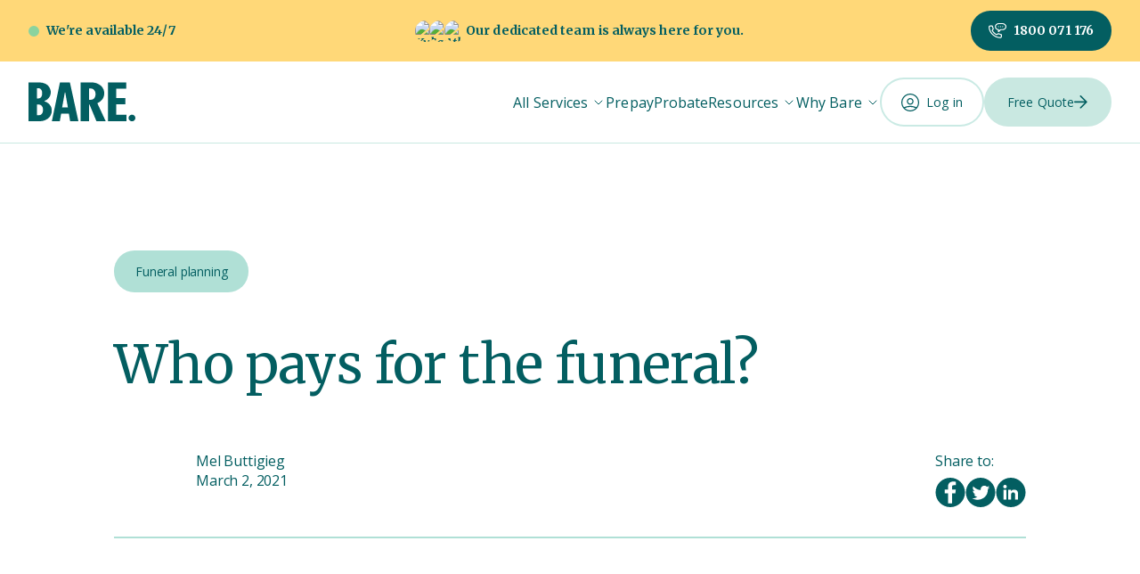

--- FILE ---
content_type: text/html
request_url: https://bare.com.au/blog/who-pays-for-the-funeral-estate-administration
body_size: 19597
content:
<!DOCTYPE html><!-- Last Published: Wed Jan 14 2026 04:03:25 GMT+0000 (Coordinated Universal Time) --><html data-wf-domain="content-prod.bare.com.au" data-wf-page="648669d3ff1c1c2aabd941e0" data-wf-site="648669d3ff1c1c2aabd941f3" data-wf-intellimize-customer-id="117210430" lang="en" data-wf-collection="648669d3ff1c1c2aabd942cb" data-wf-item-slug="who-pays-for-the-funeral-estate-administration"><head><meta charset="utf-8"/><title>Who pays for the funeral? - Bare</title><meta content="The deceased estate can pay for funeral expenses even if accounts are frozen. Here&#x27;s how." name="description"/><meta content="Who pays for the funeral? - Bare" property="og:title"/><meta content="The deceased estate can pay for funeral expenses even if accounts are frozen. Here&#x27;s how." property="og:description"/><meta content="https://cdn.prod.website-files.com/648669d3ff1c1c2aabd941fc/648669d3ff1c1c2aabd94bb5_who-pays-for-a-funeral.avif" property="og:image"/><meta content="Who pays for the funeral? - Bare" property="twitter:title"/><meta content="The deceased estate can pay for funeral expenses even if accounts are frozen. Here&#x27;s how." property="twitter:description"/><meta content="https://cdn.prod.website-files.com/648669d3ff1c1c2aabd941fc/648669d3ff1c1c2aabd94bb5_who-pays-for-a-funeral.avif" property="twitter:image"/><meta property="og:type" content="website"/><meta content="summary_large_image" name="twitter:card"/><meta content="width=device-width, initial-scale=1" name="viewport"/><link href="https://cdn.prod.website-files.com/648669d3ff1c1c2aabd941f3/css/bare.shared.37ebfe6e0.min.css" rel="stylesheet" type="text/css" integrity="sha384-N+v+bgn5c9dUuW7GmXer23q7q/U4VcpL82A5ZgtHlFUpwGLC8M+DZKO/G6QUyz4d" crossorigin="anonymous"/><link href="https://fonts.googleapis.com" rel="preconnect"/><link href="https://fonts.gstatic.com" rel="preconnect" crossorigin="anonymous"/><script src="https://ajax.googleapis.com/ajax/libs/webfont/1.6.26/webfont.js" type="text/javascript"></script><script type="text/javascript">WebFont.load({  google: {    families: ["Open Sans:300,300italic,400,400italic,600,600italic,700,700italic,800,800italic","Merriweather:300,300italic,400,400italic,700,700italic,900,900italic"]  }});</script><script src="https://use.typekit.net/ptu5cmk.js" type="text/javascript"></script><script type="text/javascript">try{Typekit.load();}catch(e){}</script><script type="text/javascript">!function(o,c){var n=c.documentElement,t=" w-mod-";n.className+=t+"js",("ontouchstart"in o||o.DocumentTouch&&c instanceof DocumentTouch)&&(n.className+=t+"touch")}(window,document);</script><link href="https://cdn.prod.website-files.com/61f77cf954f03b7faf9347c8/621716fb17bcaf1b6f48de5d_32x32.png" rel="shortcut icon" type="image/x-icon"/><link href="https://cdn.prod.website-files.com/61f77cf954f03b7faf9347c8/621716f723e75f133238c81e_256x256.png" rel="apple-touch-icon"/><link href="https://bare.com.au/blog/who-pays-for-the-funeral-estate-administration" rel="canonical"/><style>.anti-flicker, .anti-flicker * {visibility: hidden !important; opacity: 0 !important;}</style><style>[data-wf-hidden-variation], [data-wf-hidden-variation] * {
        display: none !important;
      }</style><meta name="p:domain_verify" content="68315bc9706330440825c481b867b2df"/>
<meta name="viewport" content="width=device-width, initial-scale=1, maximum-scale=1">
<link rel="stylesheet" href="https://cdn.plyr.io/3.6.12/plyr.css" defer />
<link rel="stylesheet" type="text/css" href="https://cdn.jsdelivr.net/npm/@splidejs/splide@3.2.2/dist/css/splide-core.min.css" defer>
<!-- Google Tag Manager -->
<script>(function(w,d,s,l,i){w[l]=w[l]||[];w[l].push({'gtm.start':
new Date().getTime(),event:'gtm.js'});var f=d.getElementsByTagName(s)[0],
j=d.createElement(s),dl=l!='dataLayer'?'&l='+l:'';j.async=true;j.src=
'https://www.googletagmanager.com/gtm.js?id='+i+dl;f.parentNode.insertBefore(j,f);
})(window,document,'script','dataLayer','GTM-WWMXTQP');</script>
<!-- End Google Tag Manager -->

<script>
  dataLayer.push({
    'event': 'video',
    'video_title': 'yourVideoTitleVariable'
  });
</script><script src="https://cdn.prod.website-files.com/648669d3ff1c1c2aabd941f3%2F6544eda5f000985a163a8687%2F6822aea4c0b37335f9c6aec7%2Ffinsweetcomponentsconfig-1.0.7.js" type="module" async="" siteId="648669d3ff1c1c2aabd941f3" finsweet="components"></script></head><body><div class="page-wrapper"><div class="global-styles w-embed w-iframe"><!-- Google Tag Manager (noscript) -->
<noscript><iframe src="https://www.googletagmanager.com/ns.html?id=GTM-WWMXTQP"
                  height="0" width="0" style="display:none;visibility:hidden"></iframe></noscript>
<!-- End Google Tag Manager (noscript) -->


<style>
  * {
    -webkit-font-smoothing: antialiased;
    -moz-osx-font-smoothing: grayscale;
  }
  :root {
    --forest: #035E61;
    --mint: #B0E0D6;
    --solar: #FFD878;
    --plyr-color-main: var(--solar);
  }


  html { font-size: 1rem; }
  @media screen and (max-width:1440px) { html { font-size: 1rem; } }
  @media screen and (max-width:1224px) { html { font-size: calc(0.3433476394849785rem + 0.8583690987124464vw); } }
  @media screen and (max-width:991px) { html { font-size: calc(0.44698660714285715rem + 0.8928571428571428vw); } }
  @media screen and (max-width:767px) { html { font-size: calc(0.6671006944444444rem + 0.6944444444444444vw); } }
  @media screen and (max-width:479px) { html { font-size: 1rem; } }

	body {
  	font-size: 1rem!important;
  }

  /* Snippet gets rid of top margin on first element in any rich text*/
  .w-richtext>:first-child {
    margin-top: 0;
  }

  /* Snippet gets rid of bottom margin on last element in any rich text*/
  .w-richtext>:last-child, .w-richtext ol li:last-child, .w-richtext ul li:last-child {
    margin-bottom: 0;
  }

  /* Snippet prevents all click and hover interaction with an element */
  .clickable-off {
    pointer-events: none;
  }

  /* Snippet enables all click and hover interaction with an element */
  .clickable-on{
    pointer-events: auto;
  }

  /* Snippet enables you to add class of div-square which creates and maintains a 1:1 dimension of a div.*/
  .div-square::after {
    content: "";
    display: block;
    padding-bottom: 100%;
  }

  /*Hide focus outline for main content element*/
  main:focus-visible {
    outline: -webkit-focus-ring-color auto 0px;
  }

  /* Make sure containers never lose their center alignment*/
  .container-medium, .container-small, .container-large {
    margin-right: auto !important;
    margin-left: auto !important;
  }

  /*Reset buttons, and links styles*/
  a {
    color: inherit;
    text-decoration: inherit;
    font-size: inherit;
  }

  /* Chrome, Safari, Edge, Opera */
  input::-webkit-outer-spin-button,
  input::-webkit-inner-spin-button {
    -webkit-appearance: none;
    margin: 0;
  }

  /* Firefox */
  input[type=number] {
    -moz-appearance: textfield;
  }

  button {
    -webkit-appearance: none;
    background-color: transparent;
  }


  /*Apply "..." after 3 lines of text */
  .text-style-3lines {
    display: -webkit-box;
    overflow: hidden;
    -webkit-line-clamp: 3;
    -webkit-box-orient: vertical;
  }

  /*Apply "..." after 2 lines of text */
  .text-style-2lines {
    display: -webkit-box;
    overflow: hidden;
    -webkit-line-clamp: 2;
    -webkit-box-orient: vertical;
  }

  /* Removes native scrollbar */
  .no-scrollbar {
    -ms-overflow-style: none;  // IE 10+
    overflow: -moz-scrollbars-none;  // Firefox
  }

  .no-scrollbar::-webkit-scrollbar {
    display: none; // Safari and Chrome
  }

	.page-wrapper {
  	overflow: clip;
  }

  /* BEGIN flexbox gap */
  .gap-xxsmall{gap:0.3rem} /* for your sentences compositions (word spacing) */
  .gap-xsmall{gap:0.5rem} /* eg: to space elements of a breadcrumb */
  .gap-small{gap:1rem}
  .gap-medium{gap:2rem}
  .gap-large{gap:3rem} /* between sections large */
  .gap-xlarge{gap:4rem} /* between sections xlarge */
  .gap-huge{gap:5rem} /* for vertically spacing section of a big typography landing page */
  /* END flexbox gap */

  .button {
    gap: 0.75rem;
  }
  .button-small {
    gap: 0.5rem;
  }

  /* Nav */
  .headroom {
    will-change: transform;
    transition: transform 200ms linear;
  }
  .headroom--pinned {
    transform: translateY(0%);
  }
  .headroom--unpinned {
    transform: translateY(-100%);
  }

  .nav_link.is-parent .nav_link-text:hover {
    text-decoration: none;
  }
  @media (max-width: 767px) {
    .header_quote-button .button.is-tight {
      padding-top: .625rem;
      padding-bottom: .625rem;
      font-size: .875rem;
    }
  }

  @media (max-width: 991px) {
    .nav_submenu-link:last-child {
      padding-bottom: 1rem;
    }
  }

  /* End Nav */
  
  @media (max-width: 1780px) {
    .page-header_image,
    .edge-feature_image{
      aspect-ratio: 1 / 1;
    }
  }
  @media (min-width: 1781px) {
    .page-header_image-wrapper {
      justify-content: start;
    }
    .edge-feature_image-wrapper {
    	justify-content: end;
    }
    .video_link.is-edge-section {
    	right: 0;
      left: auto;
    }
  }
  @media (min-width: 1300px) and (max-width: 1781px) {
    .layout494_tab-visual {
      justify-content: flex-start;
    }
    .layout494_image {
      aspect-ratio: 1 / 1;
    }
    .layout494_tab-pane {
      position: static;
    }
    .layout494_content {
      position: static;
    }
  }

  .page-header_buttons .button {
    margin-right: 1rem;
    margin-top: 1rem;
  }
  

  .button-group .button {
    margin-right: 1rem;
    margin-top: .5rem;
  }

  .button-group .button:last-child {
    margin-right: 0;
  }

  @media (max-width: 767px) {
    .page-header_buttons .button {
      margin-right: .75rem;
      margin-top: .5rem;
    }
    .button-group .button {
      margin-right: .75rem;
    }
  }

  @media (max-width: 479px) {
    .page-header_buttons .button {
      margin-right: 0.5rem;
    }
  }
  
  .page-header_buttons .button:last-child {
    margin-right: 0;
  }

  .card .button {
    margin-top: auto;
  }

  @media (min-width: 768px) {
    .card-list._3-columns.align-center {
      grid-column-gap: 2.1551724138%;
      grid-row-gap: 4rem;
    }
    .card-list._3-columns.align-center .card {
      width: 31.8965517241%;
    }
  }

  .ticker_title:before {
    content: '';
    background-color: inherit;
    position: absolute;
    width: 2000px;
    left: -2000px;
    top: 0;
    bottom: 0;
  }

  .video_link:hover .video_link-icon {
    background-color: #fff;
    box-shadow: none;
  }

  .footer-main_column-item:last-child {
    margin-bottom: 0;
  }

  .background-color-mint-70 .splide__pagination__page:not(.is-active) {
    background-color: #fff;
  }
  .background-color-forest .splide__pagination__page.is-active {
  	background-color: #fff;
  }

  .pricing_item-list li:before {
    content: url(https://assets-global.website-files.com/61f77cf954f03b7faf9347c8/620d99f360644d1822b8fff6_checkmark.svg);
    position: absolute;
    left: -2rem;
    top: 0;
    width: 1.5rem;
    height: 1.5rem;
  }
  .pricing_item-list li.additional-cost:before {
    content: url(https://assets-global.website-files.com/61f77cf954f03b7faf9347c8/627c4a40fb778011f5c5054f_dollar.svg);
  }
  .pricing_item-list li.not-included:before {
    content: url(https://cdn.prod.website-files.com/61f77cf954f03b7faf9347c8/627b47fe798ae0064f5134de_cross.svg);
  }
	
  .richtext-list li:before {
    content: url(https://cdn.prod.website-files.com/648669d3ff1c1c2aabd941f3/665665525a7f91251e17ecac_Check%20Icon.svg);
    position: absolute;
    left: -2.5rem;
    top: 0;
    width: 1.5rem;
    height: 1.5rem;
  }
  
  .richtext-list.is-card li:before {
    top: 0.25em;
  }
  

  .pricing-block_list .list-item:last-child {
    margin-bottom: 0;
  }

  .divider-heading:after {
    content: '';
    position: absolute;
    width: 100%;
    height: 0.15625rem;
    background-color: #F7F7F4;
    top: 50%;
    left: 0;
    right: 0;
    transform: translateY(-50%);
  }

  .no-shadow .header_component {
    box-shadow: none;
  }

  .social-share_links,
  .article-author{
    gap: 0.5rem;
  }

  .zone_pricing-row {
    gap: 1rem;
  }

  .resources_item-category:not(:first-child) {
    display: none;
  }


  /* Fix safari rounded corners issue */
  /*
  .review_component {
    -webkit-backface-visibility: hidden;
    -moz-backface-visibility: hidden;
    -webkit-transform: translate3d(0, 0, 0);
    -moz-transform: translate3d(0, 0, 0);
  }
  .review_video video {
    width: 100%;
    height: 100%;
    object-fit: cover;
  }
  .review_video .plyr--video {
    height: 100%;
  }
  .review_video .plyr__video-wrapper {
    background: none;
  }
  .review_video .plyr__video-wrapper:after {
    content: '';
    position: absolute;
    top: 0;
    left: 0;
    width: 100%;
    height: 100%;
    background-image: linear-gradient(0deg, rgba(48, 59, 61, 0.82), rgba(48, 59, 61, 0) 82%);
    z-index: 1;
  }
  .review_video .plyr__control--overlaid {
    top: 40%;
  }
  .review_video .plyr__poster {
    background-size: cover;
  }

  .review_video-layout:hover .video_link-icon.pause {
    opacity: 1;
  }*/

  @media (min-width: 768px) {
    .pricing-block_component .list-item {
      margin-bottom: 1.5rem;
    } 
  }

  .text-rich-text ul:last-child {
    margin-bottom: 0;
  }


  /* Product Tabs */
  .fs-radio_column::after {
    content: '';
    padding-right: 0.02px; /* smallest size that is cross browser */
  }
  
  /* Style for the error text below input */
  label.error {
  color: red;
  font-size: 12px;
  font-weight: 400;
  position: absolute;
  left: 0px;
  top: auto;
  right: auto;
  bottom: -24px;
}
/* Style for the error state of input */
  .w-input.error {
    border-color: red;
  }
  .hs-form fieldset {
    max-width: none!important;
  }
  .hbspt-form .hs-input:not([type='checkbox']) {
  	outline:none;
    width: 100%!important;
  }
  .hbspt-form .hs-input[type='checkbox'] {
  	min-height: 0;
    margin-right: 0.25rem;
  }
  .hs-form ul {
    padding-left: 0;
    list-style: none;
    margin-top: 0.5em;
  }
  .hs-form-field label {
    margin-bottom: 0.75rem;
    font-size: 1rem;
    font-weight: 400;
    margin-bottom: 0.25rem;
  }
  .newsletter_component .hs-button {
    margin-left: auto;
    margin-right: auto;
}	
.newsletter_component .submitted-message {
	color: #fff;
}
.filters_tags-wrapper:empty {
	display:none;
}
@media (max-width: 768px) {
  .venue-gallery_item:first-child {
      grid-column-start: span 2;
  }
}
@media (min-width: 768px) {
  .venue-gallery_item:first-child {
      grid-row-start: span 2;
  }
}

.product-header2_list .venue-gallery_item:nth-child(n+6) {
  display: none;
}

@media (min-width: 992px) {
  .pricing-tabs_link.w--current .pricing-tabs_link-icon,
  .pricing-tabs_link.is-active .pricing-tabs_link-icon{
    display: flex;
  }
}

/* html:not(.w-editor, .wf-design-mode) [data-aftercare-inclusion] {
   display: none;
}*/

.tab_item_link:not(.w--current) {
	.tab_item_content, .timeline_dot {
		opacity: 0.6;
  }
}
.plyr--vimeo .plyr__video-embed__container {
    display: contents;
}

.card-text:last-child {
	margin-bottom: 0;
}

/* CSS Keyframe Animation */
@keyframes translateX { 
  to {
    transform: translateX(-100%);
  }
}

[data-css-marquee-list] {
  animation: translateX 30s linear;
  animation-iteration-count: infinite;
  animation-play-state: paused;
}
</style></div><div class="sticky-header"><address class="section-topbar"><div class="page-padding"><div class="container-large"><div class="topbar"><div class="topbar-online"><div class="topbar-online_dot"></div><div class="topbar-online_text">We&#x27;re available 24/7 </div></div><div class="topbar-team"><div class="topbar-faces w-dyn-list"><div role="list" class="topbar-faces_list w-dyn-items"><div role="listitem" class="topbar-faces_item w-dyn-item"><img alt="Kylie Meek" loading="lazy" width="82" src="https://cdn.prod.website-files.com/648669d3ff1c1c2aabd941fc/65b05b1553c6c5a67f74bcbd_kylie_ross-active.avif" class="topbar-faces_image"/></div><div role="listitem" class="topbar-faces_item w-dyn-item"><img alt="Sam McConkey" loading="lazy" width="82" src="https://cdn.prod.website-files.com/648669d3ff1c1c2aabd941fc/657f87c23f3ab6ac8343fc29_sam_mcconkey-active.avif" class="topbar-faces_image"/></div><div role="listitem" class="topbar-faces_item w-dyn-item"><img alt="Athulya  Meddegoda" loading="lazy" width="82" src="https://cdn.prod.website-files.com/648669d3ff1c1c2aabd941fc/657f886d88d9ea635056d9c2_athulya_meddegoda-active.avif" class="topbar-faces_image"/></div></div></div><div class="topbar-text">Our dedicated team is always here for you.</div></div><a href="tel:1800071176" class="topbar-phone w-inline-block"><div class="topbar-phone_icon"><svg xmlns="http://www.w3.org/2000/svg" width="100%" viewBox="0 0 23 20" fill="none" class="icon-20"><path fill-rule="evenodd" clip-rule="evenodd" d="M13.3241 11.6722C13.1314 11.8607 12.8415 11.9171 12.5898 11.815C12.338 11.713 12.1738 11.4727 12.1738 11.2061V9.18162C9.89101 8.86071 8.13086 6.93478 8.13086 4.61426C8.13086 2.06996 10.2468 0 12.8477 0H18.2383C20.8639 0 23 2.06996 23 4.61426C23 7.15859 20.8639 9.22852 18.2383 9.22852H15.8221L13.3241 11.6722ZM12.8477 1.31836C10.9899 1.31836 9.47852 2.7969 9.47852 4.61426C9.47852 6.43162 10.9899 7.91016 12.8477 7.91016C13.2198 7.91016 13.5215 8.20533 13.5215 8.56934V9.61467L15.0665 8.10323C15.1929 7.97963 15.3642 7.91016 15.543 7.91016H18.2383C20.1208 7.91016 21.6523 6.43162 21.6523 4.61426C21.6523 2.7969 20.1208 1.31836 18.2383 1.31836H12.8477ZM15.1482 19.7754C16.2576 19.7754 17.1602 18.8882 17.1602 17.7978V15.1611C17.1602 14.8775 16.9748 14.6258 16.6999 14.5359L12.6665 13.2175C12.469 13.1531 12.2524 13.1814 12.0792 13.2942L10.3639 14.4129C8.52315 13.5584 6.34742 11.4489 5.48204 9.68011L6.62512 8.00274C6.74053 7.83335 6.7695 7.62129 6.70356 7.42821L5.3559 3.48247C5.26403 3.21353 5.00668 3.0322 4.7168 3.0322H2.02148C0.90684 3.0322 0 3.91511 0 5.00039C0 8.64244 1.69284 12.3804 4.64447 15.2558C7.59288 18.128 11.4214 19.7754 15.1482 19.7754ZM2.02148 4.35056H4.2315L5.32086 7.53994L4.15617 9.24896C4.03309 9.42959 4.00879 9.65789 4.09121 9.85941C4.53931 10.9553 5.43604 12.1878 6.61618 13.33C7.78859 14.4646 9.05467 15.3323 10.1812 15.7731C10.3872 15.8537 10.6207 15.8299 10.8053 15.7096L12.5523 14.5702L15.8125 15.6359V17.7978C15.8125 18.1675 15.5208 18.457 15.1482 18.457C8.05453 18.457 1.34766 11.9173 1.34766 5.00039C1.34766 4.63599 1.64364 4.35056 2.02148 4.35056ZM12.8477 5.27345C13.2198 5.27345 13.5215 4.97833 13.5215 4.61427C13.5215 4.25021 13.2198 3.95509 12.8477 3.95509C12.4755 3.95509 12.1738 4.25021 12.1738 4.61427C12.1738 4.97833 12.4755 5.27345 12.8477 5.27345ZM15.543 5.27345C15.9151 5.27345 16.2168 4.97833 16.2168 4.61427C16.2168 4.25021 15.9151 3.95509 15.543 3.95509C15.1708 3.95509 14.8691 4.25021 14.8691 4.61427C14.8691 4.97833 15.1708 5.27345 15.543 5.27345ZM18.9121 4.61427C18.9121 4.97833 18.6105 5.27345 18.2383 5.27345C17.8661 5.27345 17.5645 4.97833 17.5645 4.61427C17.5645 4.25021 17.8661 3.95509 18.2383 3.95509C18.6105 3.95509 18.9121 4.25021 18.9121 4.61427Z" fill="currentColor"></path></svg></div><div class="topbar-phone_text">1800 071 176</div></a></div></div></div></address><header class="header_component"><div class="page-padding"><div class="container-large"><div class="header_inner"><a href="#" class="nav_trigger w-inline-block"><div class="nav-icon"><div class="nav-icon-line"></div><div class="nav-icon-line"></div><div class="nav-icon-line"></div></div><div class="nav-close"><div class="nav-close-line line-1"></div><div class="nav-close-line line-2"></div></div></a><a href="/" class="header_logo w-inline-block"><div class="logo-img w-embed"><svg width="100%" height="100%" viewBox="0 0 120 44" fill="none" xmlns="http://www.w3.org/2000/svg">
<path d="M0 43.5022V0.000766536H12.3954C14.5393 -0.020996 16.6619 0.420877 18.6131 1.29515C20.4847 2.13889 22.079 3.4813 23.2154 5.17042C24.4027 6.95558 25.012 9.05305 24.9627 11.186C25.0137 13.35 24.2953 15.4637 22.9315 17.1621C21.6408 18.7938 19.9145 20.0402 17.9453 20.762V21.2302C20.1673 21.8263 22.1537 23.0703 23.6432 24.7986C25.2986 26.6346 26.1263 28.9217 26.1263 31.66C26.1449 33.3975 25.7549 35.1156 24.9867 36.6802C24.279 38.1458 23.2395 39.4324 21.9478 40.4413C20.6568 41.4313 19.203 42.1965 17.6494 42.7036C16.0565 43.2283 14.3872 43.4941 12.7073 43.4904L0 43.5022ZM9.46449 18.067L11.1878 17.949C11.7639 17.9151 12.3258 17.7598 12.8356 17.4937C13.3453 17.2277 13.7911 16.857 14.1427 16.4068C14.9638 15.4389 15.3743 14.0632 15.3743 12.2797C15.3743 10.4961 15.0038 9.09554 14.2627 8.07787C13.9377 7.61133 13.5062 7.22605 13.0029 6.9528C12.4995 6.67955 11.9382 6.52591 11.3638 6.50415L9.46449 6.38612V18.067ZM9.46449 36.8375L11.8996 36.7195C12.5379 36.7072 13.1639 36.5447 13.7253 36.2456C14.2866 35.9465 14.7671 35.5194 15.1264 35.0002C15.9101 33.9144 16.3019 32.4796 16.3019 30.6961C16.3019 28.9126 15.8661 27.4975 14.9944 26.451C14.5883 25.946 14.0737 25.5357 13.4875 25.2493C12.9013 24.9629 12.258 24.8077 11.6037 24.7947L9.46449 24.6766V36.8375Z" fill="currentColor"/>
<path d="M26.2426 43.5025L35.3193 0.00102997H46.4831L56.0356 43.5025H46.751L45.3195 34.9572H36.6628L35.1713 43.5025H26.2426ZM37.7584 27.9935H44.2359L41.281 11.2531H40.8052L37.7584 27.9935Z" fill="currentColor"/>
<path d="M58.5945 43.5025V0.00102997H71.0619C72.41 0.00150033 73.753 0.165351 75.0604 0.488882C76.3869 0.814001 77.6612 1.31846 78.847 1.98785C80.0166 2.64039 81.0857 3.45381 82.0218 4.40351C82.9655 5.37702 83.7094 6.52049 84.213 7.77126C84.7659 9.11851 85.0444 10.5595 85.0327 12.0124C85.0327 17.1008 82.4536 20.8672 77.2955 23.3117L86.7 43.5025H76.3039L68.5468 24.8658H68.039L68.099 43.5025H58.5945ZM68.059 19.4679L70.2702 19.4089C70.9701 19.406 71.6597 19.2427 72.2843 18.932C72.909 18.6213 73.4515 18.1717 73.8688 17.6188C74.7805 16.4621 75.2376 14.9356 75.2403 13.0393C75.3055 11.4516 74.7985 9.89238 73.8088 8.63681C73.4055 8.1016 72.8847 7.66272 72.2852 7.35281C71.6857 7.04289 71.0229 6.8699 70.3461 6.8467L68.075 6.78769L68.059 19.4679Z" fill="currentColor"/>
<path d="M89.2705 43.5025V0.00102997H109.631V7.1103H98.555V17.4496H108.763V24.5628H98.555V36.2831H110.047V43.5064L89.2705 43.5025Z" fill="currentColor"/>
<path d="M116.185 43.6364C118.292 43.6364 120 41.9559 120 39.883C120 37.8101 118.292 36.1297 116.185 36.1297C114.079 36.1297 112.371 37.8101 112.371 39.883C112.371 41.9559 114.079 43.6364 116.185 43.6364Z" fill="currentColor"/>
</svg></div></a><nav class="nav_component"><div class="nav_links"><div class="nav_item is-parent"><a href="/funeral-services" class="nav_link is-parent w-inline-block"><div title="Funerals &amp; Cremations" class="nav_link-text">All Services</div></a><div class="nav_link-icon-wrap"><div class="nav_link-icon w-embed"><svg width="100%" height="100%" viewBox="0 0 24 24" fill="none" xmlns="http://www.w3.org/2000/svg">
<path d="M6 9L12 15L18 9" stroke="currentColor" stroke-linecap="round" stroke-linejoin="round" stroke-width="1.5"></path>
</svg></div></div><div class="nav_submenu"><a href="/funeral-services" class="nav_submenu-link w-inline-block"><div class="nav_submenu-link-text">Compare All</div></a><a href="/direct-cremation" class="nav_submenu-link w-inline-block"><div class="nav_submenu-link-text">Direct Cremations</div></a><a href="/memorial-services" class="nav_submenu-link w-inline-block"><div class="nav_submenu-link-text">Memorials</div></a><a href="/funeral-directors" class="nav_submenu-link w-inline-block"><div class="nav_submenu-link-text">Funerals</div></a><a href="https://bare.com.au/burials" class="nav_submenu-link w-inline-block"><div class="nav_submenu-link-text">Burials</div></a><a href="/aftercare" class="nav_submenu-link w-inline-block"><div class="nav_submenu-link-text">Free Aftercare</div></a></div></div><div class="nav_item hide"><a href="/prepaid-funerals" class="nav_link hide w-inline-block"><div title="Funerals &amp; Cremations" class="nav_link-text">Prepaid</div></a></div><div class="nav_item"><a href="/prepaid-funerals" class="nav_link w-inline-block"><div title="Funerals &amp; Cremations" class="nav_link-text">Prepay</div></a></div><div class="nav_item"><a href="/deceased-estates" class="nav_link w-inline-block"><div title="Funerals &amp; Cremations" class="nav_link-text">Probate</div></a></div><div class="nav_item is-parent"><div data-w-id="eb79770c-c1a6-a477-6b04-dcdf2d354660" class="nav_link is-parent"><div class="nav_link-text">Resources</div></div><div class="nav_link-icon-wrap"><div class="nav_link-icon w-embed"><svg width="100%" height="100%" viewBox="0 0 24 24" fill="none" xmlns="http://www.w3.org/2000/svg">
<path d="M6 9L12 15L18 9" stroke="currentColor" stroke-linecap="round" stroke-linejoin="round" stroke-width="1.5"></path>
</svg></div></div><div class="nav_submenu"><a href="/grief-support" class="nav_submenu-link w-inline-block"><div class="nav_submenu-link-text">For Grief</div></a><a href="/carers" class="nav_submenu-link w-inline-block"><div class="nav_submenu-link-text">For Carers</div></a><a href="/childrens-grief-support" class="nav_submenu-link w-inline-block"><div class="nav_submenu-link-text">For Children</div></a><a href="/resource-centre" class="nav_submenu-link w-inline-block"><div class="nav_submenu-link-text">Blog</div></a><a href="/faq" class="nav_submenu-link w-inline-block"><div class="nav_submenu-link-text">FAQs</div></a><a href="/finalencore" class="nav_submenu-link w-inline-block"><div class="nav_submenu-link-text">Celebrity Stories</div></a><a href="/wills" class="nav_submenu-link w-inline-block"><div class="nav_submenu-link-text">Will Writer</div></a></div></div><div class="nav_item is-parent"><div data-w-id="311675cd-95ab-75ab-0b3e-a40ef837e307" class="nav_link is-parent"><div class="nav_link-text">Why Bare</div></div><div class="nav_link-icon-wrap"><div class="nav_link-icon w-embed"><svg width="100%" height="100%" viewBox="0 0 24 24" fill="none" xmlns="http://www.w3.org/2000/svg">
<path d="M6 9L12 15L18 9" stroke="currentColor" stroke-linecap="round" stroke-linejoin="round" stroke-width="1.5"></path>
</svg></div></div><div class="nav_submenu"><a href="/about-us" class="nav_submenu-link w-inline-block"><div class="nav_submenu-link-text">Our Story</div></a><a href="/guiding-principles" class="nav_submenu-link w-inline-block"><div class="nav_submenu-link-text">Our Principles</div></a><a href="/why-bare" class="nav_submenu-link w-inline-block"><div class="nav_submenu-link-text">The Bare Difference</div></a><a href="/customer-stories" class="nav_submenu-link w-inline-block"><div class="nav_submenu-link-text">Customer Stories</div></a></div></div></div><a data-app-link="1" href="/login" class="nav_login-button is-mobile w-inline-block"><div class="nav_login-text">Log in</div><div class="nav_login-button-icon w-embed"><svg width="100%" height="100%" viewBox="0 0 20 20" fill="none" xmlns="http://www.w3.org/2000/svg">
<path d="M10 0C4.48609 0 0 4.48609 0 10C0 15.5139 4.48609 20 10 20C15.5139 20 20 15.5139 20 10C20 4.48609 15.5139 0 10 0ZM10 1.25002C14.8248 1.25002 18.75 5.17518 18.75 10C18.75 12.0101 18.0617 13.8583 16.918 15.3372C12.5311 13.2611 7.46883 13.2611 3.08199 15.3372C1.93827 13.8583 1.25002 12.0101 1.25002 10C1.25002 5.17518 5.17518 1.25002 10 1.25002ZM3.95881 16.3145C7.81518 14.6064 12.1848 14.6064 16.0412 16.3145C14.469 17.8192 12.343 18.7501 10 18.7501C7.65699 18.7501 5.531 17.8192 3.95881 16.3145Z" fill="currentColor"/>
<path d="M10 12.5C12.0679 12.5 13.75 10.8179 13.75 8.75C13.75 6.68211 12.0679 5 10 5C7.93214 5 6.25 6.68211 6.25 8.75C6.25 10.8179 7.93214 12.5 10 12.5ZM10 6.25001C11.3788 6.25001 12.5 7.37123 12.5 8.75C12.5 10.1288 11.3788 11.25 10 11.25C8.62118 11.25 7.50001 10.1287 7.50001 8.75C7.50001 7.37123 8.62127 6.25001 10 6.25001Z" fill="currentColor"/>
</svg></div></a></nav><div class="header_buttons"><a data-app-link="1" href="/login" class="nav_login-button is-desktop w-inline-block"><div class="nav_login-text">Log in</div><div class="nav_login-button-icon w-embed"><svg width="100%" height="100%" viewBox="0 0 20 20" fill="none" xmlns="http://www.w3.org/2000/svg">
<path d="M10 0C4.48609 0 0 4.48609 0 10C0 15.5139 4.48609 20 10 20C15.5139 20 20 15.5139 20 10C20 4.48609 15.5139 0 10 0ZM10 1.25002C14.8248 1.25002 18.75 5.17518 18.75 10C18.75 12.0101 18.0617 13.8583 16.918 15.3372C12.5311 13.2611 7.46883 13.2611 3.08199 15.3372C1.93827 13.8583 1.25002 12.0101 1.25002 10C1.25002 5.17518 5.17518 1.25002 10 1.25002ZM3.95881 16.3145C7.81518 14.6064 12.1848 14.6064 16.0412 16.3145C14.469 17.8192 12.343 18.7501 10 18.7501C7.65699 18.7501 5.531 17.8192 3.95881 16.3145Z" fill="currentColor"/>
<path d="M10 12.5C12.0679 12.5 13.75 10.8179 13.75 8.75C13.75 6.68211 12.0679 5 10 5C7.93214 5 6.25 6.68211 6.25 8.75C6.25 10.8179 7.93214 12.5 10 12.5ZM10 6.25001C11.3788 6.25001 12.5 7.37123 12.5 8.75C12.5 10.1288 11.3788 11.25 10 11.25C8.62118 11.25 7.50001 10.1287 7.50001 8.75C7.50001 7.37123 8.62127 6.25001 10 6.25001Z" fill="currentColor"/>
</svg></div></a><a href="/getting-started" class="button is-tight is-secondary w-inline-block"><div class="button-text">Free Quote<br/></div><div class="button-icon"><div class="icon-16 w-embed"><svg width="100%" height="100%" viewBox="0 0 24 24" fill="none" xmlns="http://www.w3.org/2000/svg">
  <path d="M10.150776 0.351473C10.6194 -0.117157 11.379024 -0.117157 11.847648 0.351473L21.63516 10.138968C21.694536 10.196616 21.748032 10.260024 21.79452 10.328808C21.814008 10.357728 21.827064 10.39008 21.843744 10.420224C21.939672 10.592616 22.000776 10.787904 22.000776 10.999128C22.000752 11.336208 21.859176 11.638968 21.63516 11.856936L11.847648 21.649128C11.37924 22.116744 10.619232 22.116696 10.150776 21.649128C9.682392 21.180744 9.682872 20.420952 10.150776 19.952256L17.901552 12.199128H1.2C0.537288 12.199128 0.000049 11.66184 0 10.999128C0 10.336392 0.537259 9.799128 1.2 9.799128H17.901552L10.150776 2.048347C9.682272 1.579831 9.682488 0.820128 10.150776 0.351473Z" fill="currentColor"></path>
</svg></div></div></a></div></div></div></div></header></div><main class="main-wrapper"><article class="article-wrapper"><div class="page-padding"><div class="container-medium"><div class="artice-header"><div class="article-categories"><div class="article-categories w-dyn-list"><div role="list" class="article-categories-list w-dyn-items"><div role="listitem" class="category w-dyn-item"><div class="button-text">Funeral planning</div></div></div></div></div><div class="article-title-wrapper"><h1 class="article-title">Who pays for the funeral?</h1></div><div class="article-author"><div class="article-date w-condition-invisible">March 2, 2021</div><div class="author_component"><div class="author_image-wrapper"><img src="https://cdn.prod.website-files.com/648669d3ff1c1c2aabd941fc/657f7758b452e23ec905bbb1_mel.avif" loading="lazy" alt="" class="author_image"/></div><div class="author_details"><div class="author_name">Mel Buttigieg</div><div class="article-date">March 2, 2021</div></div></div><div class="social-share_component"><div class="social-share_label">Share to:</div><div class="social-share_links"><a href="#" class="social-share_link facebook w-inline-block"><div class="social-share_icon w-embed"><svg width="100%" height="100%" viewBox="0 0 35 34" fill="none" xmlns="http://www.w3.org/2000/svg">
<path d="M17.5007 0C8.11151 0 0.50293 7.61115 0.50293 16.9978C0.50293 26.3844 8.11408 33.9955 17.5007 33.9955C26.8873 33.9955 34.4984 26.3844 34.4984 16.9978C34.4984 7.61115 26.8892 0 17.5007 0ZM24.0285 8.60279H21.6616C19.806 8.60279 19.4468 9.48475 19.4468 10.7779V13.6316H23.8726L23.2953 18.1016H19.4468V29.5703H14.8317V18.1036H10.9729V13.6335H14.8317V10.3378C14.8317 6.51303 17.1678 4.42968 20.5802 4.42968C22.2145 4.42968 23.6192 4.55155 24.0285 4.60607V8.60279Z" fill="currentColor"/>
</svg></div></a><a href="#" class="social-share_link twitter w-inline-block"><div class="social-share_icon w-embed"><svg width="100%" height="100%" viewBox="0 0 35 34" fill="none" xmlns="http://www.w3.org/2000/svg">
<path fill-rule="evenodd" clip-rule="evenodd" d="M17.4995 0C8.11091 0 0.5 7.61182 0.5 17.0004C0.5 26.3891 8.11091 34.0009 17.4995 34.0009C26.8882 34.0009 34.5 26.3891 34.5 17.0004C34.5 7.61182 26.8891 0 17.4995 0ZM25.8891 13.0561C26.5813 22.6979 16.1945 28.5566 7.77848 23.7635C7.77848 23.7635 11.9332 23.9766 13.6909 21.952C13.6909 21.952 11.1345 22.1651 9.85585 19.076C9.85585 19.076 10.8148 19.4485 11.7738 18.9694C11.7738 18.9694 8.7903 18.4895 8.52437 14.9213C8.52437 14.9213 9.48336 15.6662 10.5489 15.4003C10.5489 15.4003 7.24572 13.4295 9.10997 9.86039C9.10997 9.86039 12.6263 14.3348 17.6862 14.1754C16.8875 9.96694 21.9475 7.46337 24.9301 10.4997C25.8094 10.2365 26.6509 9.86059 27.4337 9.38135C27.0906 10.3483 26.4345 11.1729 25.5694 11.7246C25.5694 11.7246 27.1678 11.5115 27.8599 11.0871C27.8599 11.0853 27.1678 12.5224 25.8891 13.0561V13.0561Z" fill="currentColor"/>
</svg></div></a><a href="#" class="social-share_link linkedin w-inline-block"><div class="social-share_icon w-embed"><svg width="100%" height="100%" viewBox="0 0 35 34" fill="none" xmlns="http://www.w3.org/2000/svg">
<path fill-rule="evenodd" clip-rule="evenodd" d="M17.5005 0C8.11091 0 0.5 7.61182 0.5 17.0005C0.5 26.3891 8.11091 34.0009 17.5005 34.0009C26.89 34.0009 34.4982 26.3891 34.4982 17.0005C34.4982 7.61182 26.8891 0 17.5005 0ZM12.4387 25.3108H9.06079V13.9705H12.4387V25.3108ZM10.7283 12.2975C10.1863 12.2975 9.6665 12.0822 9.28324 11.6989C8.89998 11.3156 8.68466 10.7958 8.68466 10.2538C8.68466 9.7118 8.89998 9.19199 9.28324 8.80873C9.6665 8.42547 10.1863 8.21016 10.7283 8.21016C11.2703 8.21016 11.7901 8.42547 12.1734 8.80873C12.5567 9.19199 12.772 9.7118 12.772 10.2538C12.772 10.7958 12.5567 11.3156 12.1734 11.6989C11.7901 12.0822 11.2703 12.2975 10.7283 12.2975ZM25.7434 19.3884V25.3081H22.4074V19.1798C22.3655 17.8866 21.4903 16.8848 20.1998 16.8848C18.9093 16.8848 17.8219 17.8866 17.781 19.1789V25.3099H14.4413V13.9705H17.7782V15.5551C18.1316 15.028 18.6095 14.5961 19.1696 14.2977C19.7297 13.9994 20.3548 13.8438 20.9894 13.8448H21.9074C22.9238 13.8494 23.8972 14.2552 24.6158 14.9739C25.3344 15.6927 25.74 16.6662 25.7443 17.6826L25.7434 19.3884Z" fill="currentColor"/>
</svg></div></a></div></div></div></div><div class="article-main-image"><img src="https://cdn.prod.website-files.com/648669d3ff1c1c2aabd941fc/648669d3ff1c1c2aabd94bb5_who-pays-for-a-funeral.avif" loading="lazy" alt="" class="image"/></div><div class="article-body"><div class="text-rich-text w-richtext"><p>Bare offers a simple and affordable cremation option without compromising on the level of service. Click below to see the price for your area.</p><div class="w-embed"><a href="/getting-started" class="button is-secondary w-inline-block">
<div class="button-text">Get price for your postcode</div>
<div class="button-icon">
<div class="icon-18 w-embed"><svg width="100%" height="100%" viewBox="0 0 18 14" fill="none" xmlns="http://www.w3.org/2000/svg">
 <path d="M1 6.125C0.516751 6.125 0.125 6.51675 0.125 7C0.125 7.48325 0.516751 7.875 1 7.875L1 6.125ZM17.6187 7.61872C17.9604 7.27701 17.9604 6.72299 17.6187 6.38128L12.0503 0.812816C11.7085 0.471107 11.1545 0.471107 10.8128 0.812816C10.4711 1.15452 10.4711 1.70854 10.8128 2.05025L15.7626 7L10.8128 11.9497C10.4711 12.2915 10.4711 12.8455 10.8128 13.1872C11.1545 13.5289 11.7085 13.5289 12.0503 13.1872L17.6187 7.61872ZM1 7.875L17 7.875V6.125L1 6.125L1 7.875Z" fill="currentColor"></path>
</svg></div>
</div>
</a></div><p>The loss of a family member or close friend can be very overwhelming, particularly if you’re also responsible for arranging their funeral. A common question we get asked is ‘who pays for the funeral’.</p><p>This blog article explains the process of paying for the funeral and what happens with the deceased person’s bank account during the probate process.</p><h2>Who pays for the funeral?</h2><p>Traditional funeral directors generally require payment upfront, before the service takes place. This is usually before the estate is released. At Bare Cremation, we understand that many families are not financially prepared to pay for a funeral, particularly if the death was unexpected. That is why our services are not invoiced until after the cremation has taken place.</p><p>Funeral expenses are considered estate expenses. This means that the deceased person’s bank accounts can be used to pay for the funeral expenses. Funds can be paid either directly from the bank to the funeral provider; the Executor or Administrator; or the person who organised or paid for the funeral with their own money. The bank will usually require an invoice or receipt for the funeral service, a death certificate and a copy of the Will (if one exists).</p><p>However, if your loved one had a <a href="https://bare.com.au/blog/the-complete-guide-to-bare-cremation-pre-planning-your-funeral/" target="_blank">prepaid funeral</a> plan with a funeral provider like Bare Cremation, they will need to be contacted to make arrangements.</p><p>If the deceased person had a funeral bond or funeral insurance, contact the company to organise the release of funds to pay for funeral expenses.</p><h2>How does the deceased estate pay funeral expenses?</h2><p>Even if the deceased person’s account is frozen, the bank can release funds from the estate to pay for the funeral. Either the executor, administrator, or the person who paid for the funeral just needs to provide the bank with an invoice or receipt for the funeral service.</p><h2>What happens if the estate can’t afford the funeral?</h2><p>Bare offers a simple and affordable cremation option without compromising on the level of service. You can get a quote on <a href="https://bare.com.au/getting-started/" target="_blank">our website here</a>.  </p><p>However, if a deceased person’s estate doesn&#x27;t have sufficient funds to pay for the funeral and the family are unable to contribute, this is what’s known as a destitute or ‘pauper’s funeral’.</p><p>Authorities will contact funeral directors to arrange a simple state-funded funeral service on the family&#x27;s behalf. The deceased will be given a simple cremation, or burial in a shared or common grave. You can find out more in our article on <a href="https://bare.com.au/blog/paupers-funeral-what-happens-if-your-family-cant-afford-a-funeral/" target="_blank">paupers funerals here</a>.</p><h2>Final thoughts and paying for a funeral</h2><p>At Bare Cremation, we understand that the first week after your loved one has passed is such an emotionally sensitive time for you and not necessarily right for putting on a large and expensive funeral service.</p><p>You might want to consider carrying out an unattended cremation to allow you the time to organise a memorial send-off later, when you are emotionally and perhaps more financially prepared.</p><p>For more information on what can be paid out of a deceased estate account, read our <a href="https://bare.com.au/blog/executor-guide-what-can-be-paid-from-deceased-estate-account/" target="_blank">Executor Guide here</a>.</p><p><strong>To learn more or get a quote for a Bare cremation, click the below button or give us a call. For a prepaid funeral service call 1800 202 901, or for an immediate-need funeral service call 1800 071 176.</strong></p><div class="w-embed"><a href="/getting-started" class="button is-secondary w-inline-block">
<div class="button-text">Get price for your postcode</div>
<div class="button-icon">
<div class="icon-18 w-embed"><svg width="100%" height="100%" viewBox="0 0 18 14" fill="none" xmlns="http://www.w3.org/2000/svg">
 <path d="M1 6.125C0.516751 6.125 0.125 6.51675 0.125 7C0.125 7.48325 0.516751 7.875 1 7.875L1 6.125ZM17.6187 7.61872C17.9604 7.27701 17.9604 6.72299 17.6187 6.38128L12.0503 0.812816C11.7085 0.471107 11.1545 0.471107 10.8128 0.812816C10.4711 1.15452 10.4711 1.70854 10.8128 2.05025L15.7626 7L10.8128 11.9497C10.4711 12.2915 10.4711 12.8455 10.8128 13.1872C11.1545 13.5289 11.7085 13.5289 12.0503 13.1872L17.6187 7.61872ZM1 7.875L17 7.875V6.125L1 6.125L1 7.875Z" fill="currentColor"></path>
</svg></div>
</div>
</a></div><p><em>This article is not legal advice. You should chat with your solicitor or accountant for specific advice on your personal or financial situation.</em></p></div></div><div class="newsletter_component"><div class="max-width-medium align-center"><div class="margin-bottom margin-large"><div class="text-align-center"><h3 class="heading-large text-color-mint">Get the <span class="text-color-solar">latest news</span> from Bare straight to your inbox.</h3></div></div></div><div class="max-width-large align-center"><div><div class="w-embed w-script"><script charset="utf-8" type="text/javascript" src="//js.hsforms.net/forms/v2.js"></script>
<script>
  hbspt.forms.create({
    region: "na1",
    portalId: "6099287",
    formId: "5d0de349-8967-4c5b-aec3-108f5190528f"
  });
</script></div></div></div></div></div></div></article><div class="section-divider"><div class="page-padding"><div class="container-large"><div class="divider-line"></div></div></div></div><section class="section"><div class="page-padding smaller-mobile"><div class="container-small"><div class="margin-bottom margin-xlarge"><div class="type-block is-centered"><h3 class="heading-large">More blogs</h3></div></div></div><div class="container-large"><div class="resources_list-wrapper w-dyn-list"><div role="list" class="resources_list w-dyn-items"><div role="listitem" class="resources_item w-dyn-item"><div class="resources_item-link"><div class="resources_item-image-wrapper"><img src="https://cdn.prod.website-files.com/648669d3ff1c1c2aabd941fc/69659402579ea962736387f3_burial%20plot%20cost%20-%20header.jpg" loading="lazy" alt="" sizes="100vw" srcset="https://cdn.prod.website-files.com/648669d3ff1c1c2aabd941fc/69659402579ea962736387f3_burial%20plot%20cost%20-%20header-p-500.jpg 500w, https://cdn.prod.website-files.com/648669d3ff1c1c2aabd941fc/69659402579ea962736387f3_burial%20plot%20cost%20-%20header.jpg 800w" class="resources_item-image"/></div><div class="resources_item-details"><div class="resources_item-info"><div class="w-dyn-list"><div role="list" class="w-dyn-items"><div role="listitem" class="resources_item-category w-dyn-item"><div>Burials</div></div></div></div><div class="resources_item-readtime">9 mins</div></div><h3 class="resources_item-title">How much does a burial plot cost?</h3><div class="resources_item-summary">Discover what burial plots cost in Australia. From cemetery fees to location factors, find out what influences pricing and how to plan your budget with Bare today.</div><a href="/blog/burial-plot-costs" class="button is-white is-tight margin-top margin-auto w-inline-block"><div class="button-text">Read more</div><div class="icon-18 hide-mobile-landscape w-embed"><svg width="100%" height="100%" viewBox="0 0 18 14" fill="none" xmlns="http://www.w3.org/2000/svg">
<path d="M1 6.125C0.516751 6.125 0.125 6.51675 0.125 7C0.125 7.48325 0.516751 7.875 1 7.875L1 6.125ZM17.6187 7.61872C17.9604 7.27701 17.9604 6.72299 17.6187 6.38128L12.0503 0.812816C11.7085 0.471107 11.1545 0.471107 10.8128 0.812816C10.4711 1.15452 10.4711 1.70854 10.8128 2.05025L15.7626 7L10.8128 11.9497C10.4711 12.2915 10.4711 12.8455 10.8128 13.1872C11.1545 13.5289 11.7085 13.5289 12.0503 13.1872L17.6187 7.61872ZM1 7.875L17 7.875V6.125L1 6.125L1 7.875Z" fill="currentColor"/>
</svg></div></a></div></div></div><div role="listitem" class="resources_item w-dyn-item"><div class="resources_item-link"><div class="resources_item-image-wrapper"><img src="https://cdn.prod.website-files.com/648669d3ff1c1c2aabd941fc/6941f88f6858b16f75d98c55_woman-light-clothes-using-tablet-table.jpg" loading="lazy" alt="" sizes="100vw" srcset="https://cdn.prod.website-files.com/648669d3ff1c1c2aabd941fc/6941f88f6858b16f75d98c55_woman-light-clothes-using-tablet-table-p-500.jpg 500w, https://cdn.prod.website-files.com/648669d3ff1c1c2aabd941fc/6941f88f6858b16f75d98c55_woman-light-clothes-using-tablet-table-p-800.jpg 800w, https://cdn.prod.website-files.com/648669d3ff1c1c2aabd941fc/6941f88f6858b16f75d98c55_woman-light-clothes-using-tablet-table-p-1080.jpg 1080w, https://cdn.prod.website-files.com/648669d3ff1c1c2aabd941fc/6941f88f6858b16f75d98c55_woman-light-clothes-using-tablet-table-p-1600.jpg 1600w, https://cdn.prod.website-files.com/648669d3ff1c1c2aabd941fc/6941f88f6858b16f75d98c55_woman-light-clothes-using-tablet-table-p-2000.jpg 2000w, https://cdn.prod.website-files.com/648669d3ff1c1c2aabd941fc/6941f88f6858b16f75d98c55_woman-light-clothes-using-tablet-table-p-2600.jpg 2600w, https://cdn.prod.website-files.com/648669d3ff1c1c2aabd941fc/6941f88f6858b16f75d98c55_woman-light-clothes-using-tablet-table-p-3200.jpg 3200w, https://cdn.prod.website-files.com/648669d3ff1c1c2aabd941fc/6941f88f6858b16f75d98c55_woman-light-clothes-using-tablet-table.jpg 7078w" class="resources_item-image"/></div><div class="resources_item-details"><div class="resources_item-info"><div class="w-dyn-list"><div role="list" class="w-dyn-items"><div role="listitem" class="resources_item-category w-dyn-item"><div>Funeral Cost</div></div></div></div><div class="resources_item-readtime">7 mins</div></div><h3 class="resources_item-title">Funeral Costs Breakdown (2025)</h3><div class="resources_item-summary">Get a clear breakdown of funeral costs in Australia, including service fees, cremation or burial expenses, and common add-ons. Bare helps you plan with confidence.</div><a href="/blog/funeral-costs-breakdown" class="button is-white is-tight margin-top margin-auto w-inline-block"><div class="button-text">Read more</div><div class="icon-18 hide-mobile-landscape w-embed"><svg width="100%" height="100%" viewBox="0 0 18 14" fill="none" xmlns="http://www.w3.org/2000/svg">
<path d="M1 6.125C0.516751 6.125 0.125 6.51675 0.125 7C0.125 7.48325 0.516751 7.875 1 7.875L1 6.125ZM17.6187 7.61872C17.9604 7.27701 17.9604 6.72299 17.6187 6.38128L12.0503 0.812816C11.7085 0.471107 11.1545 0.471107 10.8128 0.812816C10.4711 1.15452 10.4711 1.70854 10.8128 2.05025L15.7626 7L10.8128 11.9497C10.4711 12.2915 10.4711 12.8455 10.8128 13.1872C11.1545 13.5289 11.7085 13.5289 12.0503 13.1872L17.6187 7.61872ZM1 7.875L17 7.875V6.125L1 6.125L1 7.875Z" fill="currentColor"/>
</svg></div></a></div></div></div><div role="listitem" class="resources_item w-dyn-item"><div class="resources_item-link"><div class="resources_item-image-wrapper"><img src="https://cdn.prod.website-files.com/648669d3ff1c1c2aabd941fc/67fde3431da188937e14e635_25BRAND60PF_10%20(1)%20(1).png" loading="lazy" alt="" sizes="100vw" srcset="https://cdn.prod.website-files.com/648669d3ff1c1c2aabd941fc/67fde3431da188937e14e635_25BRAND60PF_10%20(1)%20(1)-p-500.png 500w, https://cdn.prod.website-files.com/648669d3ff1c1c2aabd941fc/67fde3431da188937e14e635_25BRAND60PF_10%20(1)%20(1).png 800w" class="resources_item-image"/></div><div class="resources_item-details"><div class="resources_item-info"><div class="w-dyn-list"><div role="list" class="w-dyn-items"><div role="listitem" class="resources_item-category w-dyn-item"><div>Other</div></div></div></div><div class="resources_item-readtime">3 mins</div></div><h3 class="resources_item-title">Who Are the Funeral Directors on the Couch?</h3><div class="resources_item-summary">Have you seen the two guys on a couch talking about funerals on your TV? Meet the founders of Bare.</div><a href="/blog/funeral-directors-on-the-couch" class="button is-white is-tight margin-top margin-auto w-inline-block"><div class="button-text">Read more</div><div class="icon-18 hide-mobile-landscape w-embed"><svg width="100%" height="100%" viewBox="0 0 18 14" fill="none" xmlns="http://www.w3.org/2000/svg">
<path d="M1 6.125C0.516751 6.125 0.125 6.51675 0.125 7C0.125 7.48325 0.516751 7.875 1 7.875L1 6.125ZM17.6187 7.61872C17.9604 7.27701 17.9604 6.72299 17.6187 6.38128L12.0503 0.812816C11.7085 0.471107 11.1545 0.471107 10.8128 0.812816C10.4711 1.15452 10.4711 1.70854 10.8128 2.05025L15.7626 7L10.8128 11.9497C10.4711 12.2915 10.4711 12.8455 10.8128 13.1872C11.1545 13.5289 11.7085 13.5289 12.0503 13.1872L17.6187 7.61872ZM1 7.875L17 7.875V6.125L1 6.125L1 7.875Z" fill="currentColor"/>
</svg></div></a></div></div></div></div></div></div></div></section></main><footer data-wf--footer--variant="base" class="footer_component"><section class="footer-cta"><div class="padding-global"><div class="container-large"><div class="footer-cta_layout"><div class="footer-cta_content"><div class="max-width-large"><h3 class="heading-medium">How can we help?</h3></div></div><div class="footer-cta_buttons"><a target="" js-event="" href="/getting-started" class="button is-primary is-tight w-inline-block"><div class="button-text">Get a FREE Quote</div><div class="button-icon"><div class="icon-18 w-embed"><svg width="100%" height="100%" viewBox="0 0 18 14" fill="none" xmlns="http://www.w3.org/2000/svg">
<path d="M1 6.125C0.516751 6.125 0.125 6.51675 0.125 7C0.125 7.48325 0.516751 7.875 1 7.875L1 6.125ZM17.6187 7.61872C17.9604 7.27701 17.9604 6.72299 17.6187 6.38128L12.0503 0.812816C11.7085 0.471107 11.1545 0.471107 10.8128 0.812816C10.4711 1.15452 10.4711 1.70854 10.8128 2.05025L15.7626 7L10.8128 11.9497C10.4711 12.2915 10.4711 12.8455 10.8128 13.1872C11.1545 13.5289 11.7085 13.5289 12.0503 13.1872L17.6187 7.61872ZM1 7.875L17 7.875V6.125L1 6.125L1 7.875Z" fill="currentColor"/>
</svg></div></div></a><a href="tel:1800071176" class="button is-white icon-left is-tight w-inline-block"><div class="button-text">1800 071 176	</div><div class="icon-24 w-embed"><svg width="100%" height="100%" viewBox="0 0 23 20" fill="none" xmlns="http://www.w3.org/2000/svg">
<path fill-rule="evenodd" clip-rule="evenodd" d="M13.3241 11.6722C13.1314 11.8607 12.8415 11.9171 12.5898 11.815C12.338 11.713 12.1738 11.4727 12.1738 11.2061V9.18162C9.89101 8.86071 8.13086 6.93478 8.13086 4.61426C8.13086 2.06996 10.2468 0 12.8477 0H18.2383C20.8639 0 23 2.06996 23 4.61426C23 7.15859 20.8639 9.22852 18.2383 9.22852H15.8221L13.3241 11.6722ZM12.8477 1.31836C10.9899 1.31836 9.47852 2.7969 9.47852 4.61426C9.47852 6.43162 10.9899 7.91016 12.8477 7.91016C13.2198 7.91016 13.5215 8.20533 13.5215 8.56934V9.61467L15.0665 8.10323C15.1929 7.97963 15.3642 7.91016 15.543 7.91016H18.2383C20.1208 7.91016 21.6523 6.43162 21.6523 4.61426C21.6523 2.7969 20.1208 1.31836 18.2383 1.31836H12.8477ZM15.1482 19.7754C16.2576 19.7754 17.1602 18.8882 17.1602 17.7978V15.1611C17.1602 14.8775 16.9748 14.6258 16.6999 14.5359L12.6665 13.2175C12.469 13.1531 12.2524 13.1814 12.0792 13.2942L10.3639 14.4129C8.52315 13.5584 6.34742 11.4489 5.48204 9.68011L6.62512 8.00274C6.74053 7.83335 6.7695 7.62129 6.70356 7.42821L5.3559 3.48247C5.26403 3.21353 5.00668 3.0322 4.7168 3.0322H2.02148C0.90684 3.0322 0 3.91511 0 5.00039C0 8.64244 1.69284 12.3804 4.64447 15.2558C7.59288 18.128 11.4214 19.7754 15.1482 19.7754ZM2.02148 4.35056H4.2315L5.32086 7.53994L4.15617 9.24896C4.03309 9.42959 4.00879 9.65789 4.09121 9.85941C4.53931 10.9553 5.43604 12.1878 6.61618 13.33C7.78859 14.4646 9.05467 15.3323 10.1812 15.7731C10.3872 15.8537 10.6207 15.8299 10.8053 15.7096L12.5523 14.5702L15.8125 15.6359V17.7978C15.8125 18.1675 15.5208 18.457 15.1482 18.457C8.05453 18.457 1.34766 11.9173 1.34766 5.00039C1.34766 4.63599 1.64364 4.35056 2.02148 4.35056ZM12.8477 5.27345C13.2198 5.27345 13.5215 4.97833 13.5215 4.61427C13.5215 4.25021 13.2198 3.95509 12.8477 3.95509C12.4755 3.95509 12.1738 4.25021 12.1738 4.61427C12.1738 4.97833 12.4755 5.27345 12.8477 5.27345ZM15.543 5.27345C15.9151 5.27345 16.2168 4.97833 16.2168 4.61427C16.2168 4.25021 15.9151 3.95509 15.543 3.95509C15.1708 3.95509 14.8691 4.25021 14.8691 4.61427C14.8691 4.97833 15.1708 5.27345 15.543 5.27345ZM18.9121 4.61427C18.9121 4.97833 18.6105 5.27345 18.2383 5.27345C17.8661 5.27345 17.5645 4.97833 17.5645 4.61427C17.5645 4.25021 17.8661 3.95509 18.2383 3.95509C18.6105 3.95509 18.9121 4.25021 18.9121 4.61427Z" fill="currentColor"/>
</svg></div></a></div></div></div></div></section><div class="footer-main"><div class="page-padding"><div class="container-large"><div class="footer-main_layout"><div class="footer-main_column"><div class="footer-main_column-header"><div class="footer-logo"></div><h5 class="footer-main_column-heading">Bare</h5></div><div class="footer-main_column-content"><div class="footer-main_column-list"><a href="/about-us" class="footer-main_column-item">About Us</a><a href="/resource-centre" class="footer-main_column-item">Resource Centre</a><a href="/customer-stories" class="footer-main_column-item">Reviews</a><a href="/contact-us" class="footer-main_column-item">Contact Us</a><a href="/faq" class="footer-main_column-item">FAQ</a></div></div></div><div class="footer-main_column"><div class="footer-main_column-header"><h5 class="footer-main_column-heading">Services</h5></div><div class="footer-main_column-content"><div class="footer-main_column-list"><a href="/funeral-directors" class="footer-main_column-item w-inline-block"><div>Funerals </div></a><a href="/memorial-services" class="footer-main_column-item w-inline-block"><div>Memorials</div></a><a href="/direct-cremation" class="footer-main_column-item w-inline-block"><div>Direct Cremation</div></a><a href="/prepaid-funerals" class="footer-main_column-item w-inline-block"><div>Prepaid</div></a><a href="/deceased-estates" class="footer-main_column-item w-inline-block"><div>Probate</div></a><a href="/funeral-services" class="footer-main_column-item w-inline-block"><div>All Funeral Services</div></a></div></div></div><div id="w-node-e8011bf9-03b3-f01a-ee41-335dc283a705-c283a6d2" class="footer-main_column"><div class="footer-main_column-header"><h5 class="footer-main_column-heading">Legal</h5></div><div class="footer-main_column-content"><div class="footer-main_column-list"><a href="/terms/bare-terms-of-use" class="footer-main_column-item">Bare Terms &amp; Conditions</a><a href="/terms/website-terms-of-use" class="footer-main_column-item">Website Terms &amp; Conditions</a><a href="/terms/generative-ai-services" class="footer-main_column-item">Generative AI Services</a><a href="/terms/wills-terms-of-use" class="footer-main_column-item">Bare Wills Terms &amp; Conditions</a><a href="/terms/privacy-policy" class="footer-main_column-item">Privacy Policy</a><a href="/terms/credit-card-policy" class="footer-main_column-item">Credit Information Policy</a><a href="/funeral-areas/nsw-cremations" class="footer-main_column-item">Detailed Pricing &amp; Service Info</a><a href="/complaints" class="footer-main_column-item">Complaints</a></div></div></div><div id="w-node-e8011bf9-03b3-f01a-ee41-335dc283a715-c283a6d2" class="footer-main_column"><div class="footer-main_column-header"><h5 class="footer-main_column-heading">Contact us</h5></div><div class="footer-main_column-content"><div class="footer-main_column-list"><div class="footer-main_column-item">Immediate Service – 1800 071 176</div><div class="footer-main_column-item">Prepaid – 1800 202 901</div><div class="footer-main_column-item">Corporate Enquiries – (03) 8820 5678</div><a href="/cdn-cgi/l/email-protection#5b333e3737341b393a293e75383436753a2e" class="footer-main_column-item"><span class="__cf_email__" data-cfemail="5038353c3c3f10323122357e333f3d7e3125">[email&#160;protected]</span></a></div><div class="footer-social-links"><a href="https://web.facebook.com/barefunerals" target="_blank" class="footer-social-link w-inline-block"><div class="footer-social-icon w-embed"><svg width="100%" height="100%" viewBox="0 0 24 24" fill="none" xmlns="http://www.w3.org/2000/svg">
<path d="M12.0004 0.408203C5.37272 0.408203 0.00195312 5.55692 0.00195312 11.9067C0.00195312 18.2565 5.37453 23.4052 12.0004 23.4052C18.6262 23.4052 23.9988 18.2565 23.9988 11.9067C23.9988 5.55692 18.6276 0.408203 12.0004 0.408203ZM16.6082 6.22774H14.9375C13.6276 6.22774 13.3741 6.82436 13.3741 7.69911V9.62955H16.4982L16.0907 12.6534H13.3741V20.4117H10.1164V12.6547H7.39252V9.63085H10.1164V7.40145C10.1164 4.81407 11.7654 3.40475 14.1741 3.40475C15.3278 3.40475 16.3193 3.48719 16.6082 3.52408V6.22774Z" fill="currentColor"/>
</svg></div></a><a href="https://www.instagram.com/barefunerals/" target="_blank" class="footer-social-link w-inline-block"><div class="footer-social-icon w-embed"><svg width="100%" height="100%" viewBox="0 0 24 24" fill="none" xmlns="http://www.w3.org/2000/svg">
<path d="M14.8101 6.42139H9.1914C8.42187 6.42207 7.68406 6.71533 7.13992 7.2368C6.59578 7.75826 6.28977 8.46533 6.28906 9.2028V14.5831C6.28977 15.3206 6.59577 16.0277 7.13989 16.5492C7.68402 17.0707 8.42183 17.3641 9.1914 17.3649H14.8101C15.5794 17.3638 16.317 17.0703 16.8609 16.5488C17.4048 16.0273 17.7107 15.3204 17.7115 14.5831V9.20065C17.7101 8.46374 17.4039 7.75742 16.86 7.23646C16.3162 6.71551 15.579 6.42241 14.8101 6.42139ZM12.0579 15.2128C11.3726 15.2128 10.7027 15.018 10.1329 14.6532C9.5631 14.2883 9.119 13.7697 8.85675 13.163C8.5945 12.5562 8.52589 11.8886 8.65958 11.2445C8.79327 10.6004 9.12327 10.0087 9.60784 9.54433C10.0924 9.07994 10.7098 8.7637 11.3819 8.63557C12.054 8.50745 12.7507 8.57321 13.3838 8.82453C14.017 9.07585 14.5581 9.50145 14.9388 10.0475C15.3195 10.5936 15.5228 11.2355 15.5228 11.8923C15.5217 12.7726 15.1563 13.6166 14.5067 14.2391C13.8572 14.8616 12.9765 15.2118 12.0579 15.2128ZM15.7249 9.13879C15.5618 9.13871 15.4024 9.09228 15.2668 9.00538C15.1313 8.91848 15.0256 8.795 14.9633 8.65057C14.9009 8.50614 14.8846 8.34723 14.9165 8.19394C14.9484 8.04064 15.027 7.89985 15.1423 7.78935C15.2577 7.67886 15.4046 7.60362 15.5646 7.57316C15.7246 7.5427 15.8904 7.55838 16.0411 7.61821C16.1918 7.67805 16.3205 7.77935 16.4112 7.90932C16.5018 8.03929 16.5501 8.19209 16.5501 8.3484C16.5501 8.45223 16.5288 8.55505 16.4873 8.65097C16.4458 8.74689 16.385 8.83404 16.3084 8.90744C16.2318 8.98084 16.1408 9.03905 16.0407 9.07875C15.9406 9.11844 15.8333 9.13885 15.7249 9.13879Z" fill="currentColor"/>
<path d="M12.0576 9.76514C11.6185 9.76514 11.1894 9.8899 10.8243 10.1237C10.4593 10.3574 10.1748 10.6897 10.0068 11.0784C9.83882 11.4671 9.79489 11.8948 9.88057 12.3075C9.96626 12.7201 10.1777 13.0991 10.4882 13.3966C10.7987 13.6941 11.1942 13.8967 11.6248 13.9787C12.0554 14.0607 12.5017 14.0185 12.9073 13.8575C13.3129 13.6964 13.6595 13.4237 13.9034 13.0738C14.1472 12.7239 14.2773 12.3126 14.2772 11.8919C14.2765 11.328 14.0424 10.7874 13.6263 10.3887C13.2102 9.98994 12.646 9.76571 12.0576 9.76514Z" fill="currentColor"/>
<path d="M11.9998 0.40625C5.37259 0.40625 0 5.55497 0 11.9065C0 18.258 5.37259 23.4062 11.9998 23.4062C18.627 23.4062 23.9987 18.2584 23.9987 11.9073C23.9987 5.55626 18.6274 0.40625 11.9998 0.40625ZM19.0371 14.5818C19.0361 15.6559 18.5903 16.6857 17.7978 17.4453C17.0052 18.2048 15.9306 18.6319 14.8098 18.633H9.19113C8.07049 18.6317 6.99615 18.2044 6.20387 17.4449C5.41158 16.6854 4.96609 15.6557 4.96514 14.5818V9.19937C4.96632 8.12562 5.41194 7.09617 6.20421 6.33691C6.99648 5.57765 8.07069 5.1506 9.19113 5.14947H14.8098C15.9303 5.1506 17.0045 5.57764 17.7969 6.33688C18.5892 7.09613 19.0349 8.12558 19.0362 9.19937L19.0371 14.5818Z" fill="currentColor"/>
</svg></div></a><a href="#" class="footer-social-link w-inline-block"></a></div></div></div></div></div></div></div><div class="footer-copyright"><div class="page-padding"><div class="container-large"><div class="footer-main_layout"><div id="w-node-e8011bf9-03b3-f01a-ee41-335dc283a72c-c283a6d2">© Bare Cremation, <span class="copyright-year">2023</span></div><div id="w-node-e8011bf9-03b3-f01a-ee41-335dc283a730-c283a6d2">Bare acknowledges the Traditional Custodians of the land on which we operate, live and gather as employees, and recognise their continuing connection to land, water and community. We pay respect to Elders past, present and emerging.</div></div></div></div></div></footer></div><script data-cfasync="false" src="/cdn-cgi/scripts/5c5dd728/cloudflare-static/email-decode.min.js"></script><script src="https://d3e54v103j8qbb.cloudfront.net/js/jquery-3.5.1.min.dc5e7f18c8.js?site=648669d3ff1c1c2aabd941f3" type="text/javascript" integrity="sha256-9/aliU8dGd2tb6OSsuzixeV4y/faTqgFtohetphbbj0=" crossorigin="anonymous"></script><script src="https://cdn.prod.website-files.com/648669d3ff1c1c2aabd941f3/js/bare.16cfad17.b48d3fa9357f11a3.js" type="text/javascript" integrity="sha384-5OgQilg3fqADlaCPDKQqRkjs30kBLU8p5QtkWI8SMvYbYOS8/WvcVF8S3kllnxej" crossorigin="anonymous"></script><!-- Start of HubSpot Embed Code -->
<script type="text/javascript" id="hs-script-loader" src="//js-na1.hs-scripts.com/6099287.js" async defer></script>
<!-- End of HubSpot Embed Code -->
<script src="https://cdnjs.cloudflare.com/ajax/libs/gsap/3.12.5/gsap.min.js"></script>

<script type="text/javascript">
(function(f,b){if(!b.__SV){var e,g,i,h;window.mixpanel=b;b._i=[];b.init=function(e,f,c){function g(a,d){var b=d.split(".");2==b.length&&(a=a[b[0]],d=b[1]);a[d]=function(){a.push([d].concat(Array.prototype.slice.call(arguments,0)))}}var a=b;"undefined"!==typeof c?a=b[c]=[]:c="mixpanel";a.people=a.people||[];a.toString=function(a){var d="mixpanel";"mixpanel"!==c&&(d+="."+c);a||(d+=" (stub)");return d};a.people.toString=function(){return a.toString(1)+".people (stub)"};i="disable time_event track track_pageview track_links track_forms track_with_groups add_group set_group remove_group register register_once alias unregister identify name_tag set_config reset opt_in_tracking opt_out_tracking has_opted_in_tracking has_opted_out_tracking clear_opt_in_out_tracking start_batch_senders people.set people.set_once people.unset people.increment people.append people.union people.track_charge people.clear_charges people.delete_user people.remove".split(" ");
for(h=0;h<i.length;h++)g(a,i[h]);var j="set set_once union unset remove delete".split(" ");a.get_group=function(){function b(c){d[c]=function(){call2_args=arguments;call2=[c].concat(Array.prototype.slice.call(call2_args,0));a.push([e,call2])}}for(var d={},e=["get_group"].concat(Array.prototype.slice.call(arguments,0)),c=0;c<j.length;c++)b(j[c]);return d};b._i.push([e,f,c])};b.__SV=1.2;e=f.createElement("script");e.type="text/javascript";e.async=!0;e.src="undefined"!==typeof MIXPANEL_CUSTOM_LIB_URL?
MIXPANEL_CUSTOM_LIB_URL:"file:"===f.location.protocol&&"//cdn.mxpnl.com/libs/mixpanel-2-latest.min.js".match(/^\/\//)?"https://cdn.mxpnl.com/libs/mixpanel-2-latest.min.js":"//cdn.mxpnl.com/libs/mixpanel-2-latest.min.js";g=f.getElementsByTagName("script")[0];g.parentNode.insertBefore(e,g)}})(document,window.mixpanel||[]);

mixpanel.init('c938527256e8b963569220c75fba60fe', {debug: false}); 
mixpanel.track('View Page', { 'path': window.location.pathname, 'title': document.title, 'name': window.location.pathname.replaceAll(/\//ig, '_').substring(1)});
</script>

<!-- [Attributes by Finsweet] Mirror click events -->
<script defer src="https://cdn.jsdelivr.net/npm/@finsweet/attributes-mirrorclick@1/mirrorclick.js"></script>

<script>document.addEventListener('DOMContentLoaded', function() {

const customers = 50000;
const reviews = 3500;

document.querySelectorAll('.number-customers').forEach(el => {
  el.textContent = customers.toLocaleString();
});

document.querySelectorAll('.number-reviews').forEach(el => {
  el.textContent = reviews.toLocaleString();
});


  // Check if the page contains elements with the class '.toggle_component'
if (document.querySelector('.toggle_component')) {
  let faqArray = [];
  let questionElements = document.querySelectorAll('.toggle_heading-text');

questionElements.forEach((questionElement, index) => {
  try {
    let question = questionElement.innerText.trim() || '';
    let answer = '';

    let toggleHeading = questionElement.closest('.toggle_heading');
    if (!toggleHeading) {
      console.error(`Toggle heading not found for question ${index}`);
      return;
    }

    let toggleBody = toggleHeading.nextElementSibling;
    if (!toggleBody) {
      console.error(`Toggle body not found for question ${index}`);
      return;
    }

    let answerElement = toggleBody.querySelector('.toggle_body-text');
    if (!answerElement) {
      console.error(`Answer element not found for question ${index}`);
      return;
    }

    answer = answerElement.innerText.trim() || '';

    // Only push if both question and answer have content
    if (question && answer) {
      faqArray.push({
        "@type": "Question",
        "name": question,
        "acceptedAnswer": {
          "@type": "Answer",
          "text": answer
        }
      });
    } else {
      console.warn(`Empty question or answer at index ${index}`);
    }
  } catch (error) {
    console.error(`Error processing FAQ item ${index}:`, error);
  }
});


  let faqSchema = {
    "@context": "https://schema.org",
    "@type": "FAQPage",
    "mainEntity": faqArray
  }

  let script = document.createElement('script');
  script.type = "application/ld+json";
  script.innerHTML = JSON.stringify(faqSchema);

  document.getElementsByTagName('head')[0].appendChild(script);
}
});

const canonical = document.querySelector('link[rel="canonical"]');
const urlParams = new URLSearchParams(window.location.search);
const paginationParam = Array.from(urlParams.entries()).find(([key]) =>
  /^[a-z0-9]{8}_page$/.test(key)
);

if (paginationParam) {
  const canonical = document.querySelector('link[rel="canonical"]');
  canonical.href = `${canonical.href}?${paginationParam.join("=")}`;
}

</script>

<script>
    // Disable Webflow's built-in smooth scrolling
    var Webflow = Webflow || [];
    Webflow.push(function() {
        $(function() { 
            $(document).off('click.wf-scroll');
        });
    });

    (function() {
        const SCROLL_SETTINGS = {
            duration: 1000,
            easing: 'easeInOutCubic'
        };

        const EASING_FUNCTIONS = {
            linear: t => t,
            easeInQuad: t => t * t,
            easeOutQuad: t => t * (2 - t),
            easeInOutQuad: t => t < 0.5 ? 2 * t * t : -1 + (4 - 2 * t) * t,
            easeInCubic: t => t * t * t,
            easeOutCubic: t => (--t) * t * t + 1,
            easeInOutCubic: t => t < 0.5 ? 4 * t * t * t : (t - 1) * (2 * t - 2) * (2 * t - 2) + 1
        };

        function getOffset() {
            const navbar = document.querySelector('.sticky-header');
            if (!navbar) return 0;
            const navbarHeight = navbar.offsetHeight;
            const customOffset = parseInt(navbar.getAttribute('ms-code-scroll-offset') || '0', 10);
            return navbarHeight + customOffset;
        }

        function smoothScroll(target) {
            const startPosition = window.pageYOffset;
            const offset = getOffset();
            const targetPosition = target.getBoundingClientRect().top + startPosition - offset;
            const distance = targetPosition - startPosition;
            let startTime = null;

            function animation(currentTime) {
                if (startTime === null) startTime = currentTime;
                const timeElapsed = currentTime - startTime;
                const progress = Math.min(timeElapsed / SCROLL_SETTINGS.duration, 1);
                const easeProgress = EASING_FUNCTIONS[SCROLL_SETTINGS.easing](progress);
                window.scrollTo(0, startPosition + distance * easeProgress);
                if (timeElapsed < SCROLL_SETTINGS.duration) requestAnimationFrame(animation);
            }

            requestAnimationFrame(animation);
        }

        function handleClick(e) {
            const el = e.currentTarget;
            // Extra guard: if it's a tab, do nothing
            if (el.getAttribute('role') === 'tab') return;

            const href = el.getAttribute('href') || '';
            if (href.startsWith('#')) {
                e.preventDefault();
                const target = document.getElementById(href.slice(1));
                if (target) smoothScroll(target);
            }
        }

        function handleHashChange() {
            if (window.location.hash) {
                const target = document.getElementById(window.location.hash.slice(1));
                if (target) {
                    setTimeout(() => smoothScroll(target), 0);
                }
            }
        }

        function init() {
            // Exclude anchors with role="tab"
            document.querySelectorAll('a[href^="#"]:not([role="tab"])').forEach(anchor => {
                anchor.addEventListener('click', handleClick);
            });

            window.addEventListener('hashchange', handleHashChange);
            handleHashChange();
        }

        document.addEventListener('DOMContentLoaded', init);
        window.Webflow && window.Webflow.push(init);
    })();
</script>


<!--🤙 https://slater.app/292.js-->
<script>document.addEventListener("DOMContentLoaded", function() {function loadbare(e){let t=document.createElement("script");t.setAttribute("src",e),t.setAttribute("type","module"),document.body.appendChild(t),t.addEventListener("load",()=>{console.log("Slater loaded Bare.js: https://slater.app/292.js 🤙")}),t.addEventListener("error",e=>{console.log("Error loading file",e)})}let src=window.location.host.includes("webflow.io")?"https://slater.app/292.js":"https://assets.slater.app/slater/292.js?v=1.0";loadbare(src);})</script>
<script type="application/ld+json">
{
  "@context": "https://schema.org",
  "@type": "Article",
  "mainEntityOfPage": {
    "@type": "WebPage",
    "@id": "https://bare.com.au/blog/who-pays-for-the-funeral-estate-administration"
  },
  "headline": "Who pays for the funeral?",
  "image": "https://cdn.prod.website-files.com/648669d3ff1c1c2aabd941fc/648669d3ff1c1c2aabd94bb5_who-pays-for-a-funeral.avif",  
  "author": {
    "@type": "Person",
    "name": "Mel Buttigieg"
  },  
  "publisher": {
    "@type": "Organization",
    "name": "Bare",
    "logo": {
      "@type": "ImageObject",
      "url": "https://cdn.prod.website-files.com/648669d3ff1c1c2aabd941f3/648669d3ff1c1c2aabd9424a_256x256.webp"
    }
  },
  "datePublished": "Mar 27, 2025",
  "dateModified": "Dec 18, 2023"
}
</script>

<style>
/*For the form labels on the hubspot forms*/
#label-firstname-5d0de349-8967-4c5b-aec3-108f5190528f {
  color: #ffff; /* White color */
  /* font-weight: bold; Bold text */
}

#label-email-5d0de349-8967-4c5b-aec3-108f5190528f {
  color: #ffff; /* White color */
  /*font-style: italic;  Italic text */
}

</style><script defer src="https://static.cloudflareinsights.com/beacon.min.js/vcd15cbe7772f49c399c6a5babf22c1241717689176015" integrity="sha512-ZpsOmlRQV6y907TI0dKBHq9Md29nnaEIPlkf84rnaERnq6zvWvPUqr2ft8M1aS28oN72PdrCzSjY4U6VaAw1EQ==" data-cf-beacon='{"version":"2024.11.0","token":"e99ac92c95aa4873972c960eb85be05b","server_timing":{"name":{"cfCacheStatus":true,"cfEdge":true,"cfExtPri":true,"cfL4":true,"cfOrigin":true,"cfSpeedBrain":true},"location_startswith":null}}' crossorigin="anonymous"></script>
</body></html>

--- FILE ---
content_type: text/css
request_url: https://cdn.prod.website-files.com/648669d3ff1c1c2aabd941f3/css/bare.shared.37ebfe6e0.min.css
body_size: 35320
content:
html{-webkit-text-size-adjust:100%;-ms-text-size-adjust:100%;font-family:sans-serif}body{margin:0}article,aside,details,figcaption,figure,footer,header,hgroup,main,menu,nav,section,summary{display:block}audio,canvas,progress,video{vertical-align:baseline;display:inline-block}audio:not([controls]){height:0;display:none}[hidden],template{display:none}a{background-color:#0000}a:active,a:hover{outline:0}abbr[title]{border-bottom:1px dotted}b,strong{font-weight:700}dfn{font-style:italic}h1{margin:.67em 0;font-size:2em}mark{color:#000;background:#ff0}small{font-size:80%}sub,sup{vertical-align:baseline;font-size:75%;line-height:0;position:relative}sup{top:-.5em}sub{bottom:-.25em}img{border:0}svg:not(:root){overflow:hidden}hr{box-sizing:content-box;height:0}pre{overflow:auto}code,kbd,pre,samp{font-family:monospace;font-size:1em}button,input,optgroup,select,textarea{color:inherit;font:inherit;margin:0}button{overflow:visible}button,select{text-transform:none}button,html input[type=button],input[type=reset]{-webkit-appearance:button;cursor:pointer}button[disabled],html input[disabled]{cursor:default}button::-moz-focus-inner,input::-moz-focus-inner{border:0;padding:0}input{line-height:normal}input[type=checkbox],input[type=radio]{box-sizing:border-box;padding:0}input[type=number]::-webkit-inner-spin-button,input[type=number]::-webkit-outer-spin-button{height:auto}input[type=search]{-webkit-appearance:none}input[type=search]::-webkit-search-cancel-button,input[type=search]::-webkit-search-decoration{-webkit-appearance:none}legend{border:0;padding:0}textarea{overflow:auto}optgroup{font-weight:700}table{border-collapse:collapse;border-spacing:0}td,th{padding:0}@font-face{font-family:webflow-icons;src:url([data-uri])format("truetype");font-weight:400;font-style:normal}[class^=w-icon-],[class*=\ w-icon-]{speak:none;font-variant:normal;text-transform:none;-webkit-font-smoothing:antialiased;-moz-osx-font-smoothing:grayscale;font-style:normal;font-weight:400;line-height:1;font-family:webflow-icons!important}.w-icon-slider-right:before{content:""}.w-icon-slider-left:before{content:""}.w-icon-nav-menu:before{content:""}.w-icon-arrow-down:before,.w-icon-dropdown-toggle:before{content:""}.w-icon-file-upload-remove:before{content:""}.w-icon-file-upload-icon:before{content:""}*{box-sizing:border-box}html{height:100%}body{color:#333;background-color:#fff;min-height:100%;margin:0;font-family:Arial,sans-serif;font-size:14px;line-height:20px}img{vertical-align:middle;max-width:100%;display:inline-block}html.w-mod-touch *{background-attachment:scroll!important}.w-block{display:block}.w-inline-block{max-width:100%;display:inline-block}.w-clearfix:before,.w-clearfix:after{content:" ";grid-area:1/1/2/2;display:table}.w-clearfix:after{clear:both}.w-hidden{display:none}.w-button{color:#fff;line-height:inherit;cursor:pointer;background-color:#3898ec;border:0;border-radius:0;padding:9px 15px;text-decoration:none;display:inline-block}input.w-button{-webkit-appearance:button}html[data-w-dynpage] [data-w-cloak]{color:#0000!important}.w-code-block{margin:unset}pre.w-code-block code{all:inherit}.w-optimization{display:contents}.w-webflow-badge,.w-webflow-badge>img{box-sizing:unset;width:unset;height:unset;max-height:unset;max-width:unset;min-height:unset;min-width:unset;margin:unset;padding:unset;float:unset;clear:unset;border:unset;border-radius:unset;background:unset;background-image:unset;background-position:unset;background-size:unset;background-repeat:unset;background-origin:unset;background-clip:unset;background-attachment:unset;background-color:unset;box-shadow:unset;transform:unset;direction:unset;font-family:unset;font-weight:unset;color:unset;font-size:unset;line-height:unset;font-style:unset;font-variant:unset;text-align:unset;letter-spacing:unset;-webkit-text-decoration:unset;text-decoration:unset;text-indent:unset;text-transform:unset;list-style-type:unset;text-shadow:unset;vertical-align:unset;cursor:unset;white-space:unset;word-break:unset;word-spacing:unset;word-wrap:unset;transition:unset}.w-webflow-badge{white-space:nowrap;cursor:pointer;box-shadow:0 0 0 1px #0000001a,0 1px 3px #0000001a;visibility:visible!important;opacity:1!important;z-index:2147483647!important;color:#aaadb0!important;overflow:unset!important;background-color:#fff!important;border-radius:3px!important;width:auto!important;height:auto!important;margin:0!important;padding:6px!important;font-size:12px!important;line-height:14px!important;text-decoration:none!important;display:inline-block!important;position:fixed!important;inset:auto 12px 12px auto!important;transform:none!important}.w-webflow-badge>img{position:unset;visibility:unset!important;opacity:1!important;vertical-align:middle!important;display:inline-block!important}h1,h2,h3,h4,h5,h6{margin-bottom:10px;font-weight:700}h1{margin-top:20px;font-size:38px;line-height:44px}h2{margin-top:20px;font-size:32px;line-height:36px}h3{margin-top:20px;font-size:24px;line-height:30px}h4{margin-top:10px;font-size:18px;line-height:24px}h5{margin-top:10px;font-size:14px;line-height:20px}h6{margin-top:10px;font-size:12px;line-height:18px}p{margin-top:0;margin-bottom:10px}blockquote{border-left:5px solid #e2e2e2;margin:0 0 10px;padding:10px 20px;font-size:18px;line-height:22px}figure{margin:0 0 10px}ul,ol{margin-top:0;margin-bottom:10px;padding-left:40px}.w-list-unstyled{padding-left:0;list-style:none}.w-embed:before,.w-embed:after{content:" ";grid-area:1/1/2/2;display:table}.w-embed:after{clear:both}.w-video{width:100%;padding:0;position:relative}.w-video iframe,.w-video object,.w-video embed{border:none;width:100%;height:100%;position:absolute;top:0;left:0}fieldset{border:0;margin:0;padding:0}button,[type=button],[type=reset]{cursor:pointer;-webkit-appearance:button;border:0}.w-form{margin:0 0 15px}.w-form-done{text-align:center;background-color:#ddd;padding:20px;display:none}.w-form-fail{background-color:#ffdede;margin-top:10px;padding:10px;display:none}label{margin-bottom:5px;font-weight:700;display:block}.w-input,.w-select{color:#333;vertical-align:middle;background-color:#fff;border:1px solid #ccc;width:100%;height:38px;margin-bottom:10px;padding:8px 12px;font-size:14px;line-height:1.42857;display:block}.w-input::placeholder,.w-select::placeholder{color:#999}.w-input:focus,.w-select:focus{border-color:#3898ec;outline:0}.w-input[disabled],.w-select[disabled],.w-input[readonly],.w-select[readonly],fieldset[disabled] .w-input,fieldset[disabled] .w-select{cursor:not-allowed}.w-input[disabled]:not(.w-input-disabled),.w-select[disabled]:not(.w-input-disabled),.w-input[readonly],.w-select[readonly],fieldset[disabled]:not(.w-input-disabled) .w-input,fieldset[disabled]:not(.w-input-disabled) .w-select{background-color:#eee}textarea.w-input,textarea.w-select{height:auto}.w-select{background-color:#f3f3f3}.w-select[multiple]{height:auto}.w-form-label{cursor:pointer;margin-bottom:0;font-weight:400;display:inline-block}.w-radio{margin-bottom:5px;padding-left:20px;display:block}.w-radio:before,.w-radio:after{content:" ";grid-area:1/1/2/2;display:table}.w-radio:after{clear:both}.w-radio-input{float:left;margin:3px 0 0 -20px;line-height:normal}.w-file-upload{margin-bottom:10px;display:block}.w-file-upload-input{opacity:0;z-index:-100;width:.1px;height:.1px;position:absolute;overflow:hidden}.w-file-upload-default,.w-file-upload-uploading,.w-file-upload-success{color:#333;display:inline-block}.w-file-upload-error{margin-top:10px;display:block}.w-file-upload-default.w-hidden,.w-file-upload-uploading.w-hidden,.w-file-upload-error.w-hidden,.w-file-upload-success.w-hidden{display:none}.w-file-upload-uploading-btn{cursor:pointer;background-color:#fafafa;border:1px solid #ccc;margin:0;padding:8px 12px;font-size:14px;font-weight:400;display:flex}.w-file-upload-file{background-color:#fafafa;border:1px solid #ccc;flex-grow:1;justify-content:space-between;margin:0;padding:8px 9px 8px 11px;display:flex}.w-file-upload-file-name{font-size:14px;font-weight:400;display:block}.w-file-remove-link{cursor:pointer;width:auto;height:auto;margin-top:3px;margin-left:10px;padding:3px;display:block}.w-icon-file-upload-remove{margin:auto;font-size:10px}.w-file-upload-error-msg{color:#ea384c;padding:2px 0;display:inline-block}.w-file-upload-info{padding:0 12px;line-height:38px;display:inline-block}.w-file-upload-label{cursor:pointer;background-color:#fafafa;border:1px solid #ccc;margin:0;padding:8px 12px;font-size:14px;font-weight:400;display:inline-block}.w-icon-file-upload-icon,.w-icon-file-upload-uploading{width:20px;margin-right:8px;display:inline-block}.w-icon-file-upload-uploading{height:20px}.w-container{max-width:940px;margin-left:auto;margin-right:auto}.w-container:before,.w-container:after{content:" ";grid-area:1/1/2/2;display:table}.w-container:after{clear:both}.w-container .w-row{margin-left:-10px;margin-right:-10px}.w-row:before,.w-row:after{content:" ";grid-area:1/1/2/2;display:table}.w-row:after{clear:both}.w-row .w-row{margin-left:0;margin-right:0}.w-col{float:left;width:100%;min-height:1px;padding-left:10px;padding-right:10px;position:relative}.w-col .w-col{padding-left:0;padding-right:0}.w-col-1{width:8.33333%}.w-col-2{width:16.6667%}.w-col-3{width:25%}.w-col-4{width:33.3333%}.w-col-5{width:41.6667%}.w-col-6{width:50%}.w-col-7{width:58.3333%}.w-col-8{width:66.6667%}.w-col-9{width:75%}.w-col-10{width:83.3333%}.w-col-11{width:91.6667%}.w-col-12{width:100%}.w-hidden-main{display:none!important}@media screen and (max-width:991px){.w-container{max-width:728px}.w-hidden-main{display:inherit!important}.w-hidden-medium{display:none!important}.w-col-medium-1{width:8.33333%}.w-col-medium-2{width:16.6667%}.w-col-medium-3{width:25%}.w-col-medium-4{width:33.3333%}.w-col-medium-5{width:41.6667%}.w-col-medium-6{width:50%}.w-col-medium-7{width:58.3333%}.w-col-medium-8{width:66.6667%}.w-col-medium-9{width:75%}.w-col-medium-10{width:83.3333%}.w-col-medium-11{width:91.6667%}.w-col-medium-12{width:100%}.w-col-stack{width:100%;left:auto;right:auto}}@media screen and (max-width:767px){.w-hidden-main,.w-hidden-medium{display:inherit!important}.w-hidden-small{display:none!important}.w-row,.w-container .w-row{margin-left:0;margin-right:0}.w-col{width:100%;left:auto;right:auto}.w-col-small-1{width:8.33333%}.w-col-small-2{width:16.6667%}.w-col-small-3{width:25%}.w-col-small-4{width:33.3333%}.w-col-small-5{width:41.6667%}.w-col-small-6{width:50%}.w-col-small-7{width:58.3333%}.w-col-small-8{width:66.6667%}.w-col-small-9{width:75%}.w-col-small-10{width:83.3333%}.w-col-small-11{width:91.6667%}.w-col-small-12{width:100%}}@media screen and (max-width:479px){.w-container{max-width:none}.w-hidden-main,.w-hidden-medium,.w-hidden-small{display:inherit!important}.w-hidden-tiny{display:none!important}.w-col{width:100%}.w-col-tiny-1{width:8.33333%}.w-col-tiny-2{width:16.6667%}.w-col-tiny-3{width:25%}.w-col-tiny-4{width:33.3333%}.w-col-tiny-5{width:41.6667%}.w-col-tiny-6{width:50%}.w-col-tiny-7{width:58.3333%}.w-col-tiny-8{width:66.6667%}.w-col-tiny-9{width:75%}.w-col-tiny-10{width:83.3333%}.w-col-tiny-11{width:91.6667%}.w-col-tiny-12{width:100%}}.w-widget{position:relative}.w-widget-map{width:100%;height:400px}.w-widget-map label{width:auto;display:inline}.w-widget-map img{max-width:inherit}.w-widget-map .gm-style-iw{text-align:center}.w-widget-map .gm-style-iw>button{display:none!important}.w-widget-twitter{overflow:hidden}.w-widget-twitter-count-shim{vertical-align:top;text-align:center;background:#fff;border:1px solid #758696;border-radius:3px;width:28px;height:20px;display:inline-block;position:relative}.w-widget-twitter-count-shim *{pointer-events:none;-webkit-user-select:none;user-select:none}.w-widget-twitter-count-shim .w-widget-twitter-count-inner{text-align:center;color:#999;font-family:serif;font-size:15px;line-height:12px;position:relative}.w-widget-twitter-count-shim .w-widget-twitter-count-clear{display:block;position:relative}.w-widget-twitter-count-shim.w--large{width:36px;height:28px}.w-widget-twitter-count-shim.w--large .w-widget-twitter-count-inner{font-size:18px;line-height:18px}.w-widget-twitter-count-shim:not(.w--vertical){margin-left:5px;margin-right:8px}.w-widget-twitter-count-shim:not(.w--vertical).w--large{margin-left:6px}.w-widget-twitter-count-shim:not(.w--vertical):before,.w-widget-twitter-count-shim:not(.w--vertical):after{content:" ";pointer-events:none;border:solid #0000;width:0;height:0;position:absolute;top:50%;left:0}.w-widget-twitter-count-shim:not(.w--vertical):before{border-width:4px;border-color:#75869600 #5d6c7b #75869600 #75869600;margin-top:-4px;margin-left:-9px}.w-widget-twitter-count-shim:not(.w--vertical).w--large:before{border-width:5px;margin-top:-5px;margin-left:-10px}.w-widget-twitter-count-shim:not(.w--vertical):after{border-width:4px;border-color:#fff0 #fff #fff0 #fff0;margin-top:-4px;margin-left:-8px}.w-widget-twitter-count-shim:not(.w--vertical).w--large:after{border-width:5px;margin-top:-5px;margin-left:-9px}.w-widget-twitter-count-shim.w--vertical{width:61px;height:33px;margin-bottom:8px}.w-widget-twitter-count-shim.w--vertical:before,.w-widget-twitter-count-shim.w--vertical:after{content:" ";pointer-events:none;border:solid #0000;width:0;height:0;position:absolute;top:100%;left:50%}.w-widget-twitter-count-shim.w--vertical:before{border-width:5px;border-color:#5d6c7b #75869600 #75869600;margin-left:-5px}.w-widget-twitter-count-shim.w--vertical:after{border-width:4px;border-color:#fff #fff0 #fff0;margin-left:-4px}.w-widget-twitter-count-shim.w--vertical .w-widget-twitter-count-inner{font-size:18px;line-height:22px}.w-widget-twitter-count-shim.w--vertical.w--large{width:76px}.w-background-video{color:#fff;height:500px;position:relative;overflow:hidden}.w-background-video>video{object-fit:cover;z-index:-100;background-position:50%;background-size:cover;width:100%;height:100%;margin:auto;position:absolute;inset:-100%}.w-background-video>video::-webkit-media-controls-start-playback-button{-webkit-appearance:none;display:none!important}.w-background-video--control{background-color:#0000;padding:0;position:absolute;bottom:1em;right:1em}.w-background-video--control>[hidden]{display:none!important}.w-slider{text-align:center;clear:both;-webkit-tap-highlight-color:#0000;tap-highlight-color:#0000;background:#ddd;height:300px;position:relative}.w-slider-mask{z-index:1;white-space:nowrap;height:100%;display:block;position:relative;left:0;right:0;overflow:hidden}.w-slide{vertical-align:top;white-space:normal;text-align:left;width:100%;height:100%;display:inline-block;position:relative}.w-slider-nav{z-index:2;text-align:center;-webkit-tap-highlight-color:#0000;tap-highlight-color:#0000;height:40px;margin:auto;padding-top:10px;position:absolute;inset:auto 0 0}.w-slider-nav.w-round>div{border-radius:100%}.w-slider-nav.w-num>div{font-size:inherit;line-height:inherit;width:auto;height:auto;padding:.2em .5em}.w-slider-nav.w-shadow>div{box-shadow:0 0 3px #3336}.w-slider-nav-invert{color:#fff}.w-slider-nav-invert>div{background-color:#2226}.w-slider-nav-invert>div.w-active{background-color:#222}.w-slider-dot{cursor:pointer;background-color:#fff6;width:1em;height:1em;margin:0 3px .5em;transition:background-color .1s,color .1s;display:inline-block;position:relative}.w-slider-dot.w-active{background-color:#fff}.w-slider-dot:focus{outline:none;box-shadow:0 0 0 2px #fff}.w-slider-dot:focus.w-active{box-shadow:none}.w-slider-arrow-left,.w-slider-arrow-right{cursor:pointer;color:#fff;-webkit-tap-highlight-color:#0000;tap-highlight-color:#0000;-webkit-user-select:none;user-select:none;width:80px;margin:auto;font-size:40px;position:absolute;inset:0;overflow:hidden}.w-slider-arrow-left [class^=w-icon-],.w-slider-arrow-right [class^=w-icon-],.w-slider-arrow-left [class*=\ w-icon-],.w-slider-arrow-right [class*=\ w-icon-]{position:absolute}.w-slider-arrow-left:focus,.w-slider-arrow-right:focus{outline:0}.w-slider-arrow-left{z-index:3;right:auto}.w-slider-arrow-right{z-index:4;left:auto}.w-icon-slider-left,.w-icon-slider-right{width:1em;height:1em;margin:auto;inset:0}.w-slider-aria-label{clip:rect(0 0 0 0);border:0;width:1px;height:1px;margin:-1px;padding:0;position:absolute;overflow:hidden}.w-slider-force-show{display:block!important}.w-dropdown{text-align:left;z-index:900;margin-left:auto;margin-right:auto;display:inline-block;position:relative}.w-dropdown-btn,.w-dropdown-toggle,.w-dropdown-link{vertical-align:top;color:#222;text-align:left;white-space:nowrap;margin-left:auto;margin-right:auto;padding:20px;text-decoration:none;position:relative}.w-dropdown-toggle{-webkit-user-select:none;user-select:none;cursor:pointer;padding-right:40px;display:inline-block}.w-dropdown-toggle:focus{outline:0}.w-icon-dropdown-toggle{width:1em;height:1em;margin:auto 20px auto auto;position:absolute;top:0;bottom:0;right:0}.w-dropdown-list{background:#ddd;min-width:100%;display:none;position:absolute}.w-dropdown-list.w--open{display:block}.w-dropdown-link{color:#222;padding:10px 20px;display:block}.w-dropdown-link.w--current{color:#0082f3}.w-dropdown-link:focus{outline:0}@media screen and (max-width:767px){.w-nav-brand{padding-left:10px}}.w-lightbox-backdrop{cursor:auto;letter-spacing:normal;text-indent:0;text-shadow:none;text-transform:none;visibility:visible;white-space:normal;word-break:normal;word-spacing:normal;word-wrap:normal;color:#fff;text-align:center;z-index:2000;opacity:0;-webkit-user-select:none;-moz-user-select:none;-webkit-tap-highlight-color:transparent;background:#000000e6;outline:0;font-family:Helvetica Neue,Helvetica,Ubuntu,Segoe UI,Verdana,sans-serif;font-size:17px;font-style:normal;font-weight:300;line-height:1.2;list-style:disc;position:fixed;inset:0;-webkit-transform:translate(0)}.w-lightbox-backdrop,.w-lightbox-container{-webkit-overflow-scrolling:touch;height:100%;overflow:auto}.w-lightbox-content{height:100vh;position:relative;overflow:hidden}.w-lightbox-view{opacity:0;width:100vw;height:100vh;position:absolute}.w-lightbox-view:before{content:"";height:100vh}.w-lightbox-group,.w-lightbox-group .w-lightbox-view,.w-lightbox-group .w-lightbox-view:before{height:86vh}.w-lightbox-frame,.w-lightbox-view:before{vertical-align:middle;display:inline-block}.w-lightbox-figure{margin:0;position:relative}.w-lightbox-group .w-lightbox-figure{cursor:pointer}.w-lightbox-img{width:auto;max-width:none;height:auto}.w-lightbox-image{float:none;max-width:100vw;max-height:100vh;display:block}.w-lightbox-group .w-lightbox-image{max-height:86vh}.w-lightbox-caption{text-align:left;text-overflow:ellipsis;white-space:nowrap;background:#0006;padding:.5em 1em;position:absolute;bottom:0;left:0;right:0;overflow:hidden}.w-lightbox-embed{width:100%;height:100%;position:absolute;inset:0}.w-lightbox-control{cursor:pointer;background-position:50%;background-repeat:no-repeat;background-size:24px;width:4em;transition:all .3s;position:absolute;top:0}.w-lightbox-left{background-image:url([data-uri]);display:none;bottom:0;left:0}.w-lightbox-right{background-image:url([data-uri]);display:none;bottom:0;right:0}.w-lightbox-close{background-image:url([data-uri]);background-size:18px;height:2.6em;right:0}.w-lightbox-strip{white-space:nowrap;padding:0 1vh;line-height:0;position:absolute;bottom:0;left:0;right:0;overflow:auto hidden}.w-lightbox-item{box-sizing:content-box;cursor:pointer;width:10vh;padding:2vh 1vh;display:inline-block;-webkit-transform:translate(0,0)}.w-lightbox-active{opacity:.3}.w-lightbox-thumbnail{background:#222;height:10vh;position:relative;overflow:hidden}.w-lightbox-thumbnail-image{position:absolute;top:0;left:0}.w-lightbox-thumbnail .w-lightbox-tall{width:100%;top:50%;transform:translateY(-50%)}.w-lightbox-thumbnail .w-lightbox-wide{height:100%;left:50%;transform:translate(-50%)}.w-lightbox-spinner{box-sizing:border-box;border:5px solid #0006;border-radius:50%;width:40px;height:40px;margin-top:-20px;margin-left:-20px;animation:.8s linear infinite spin;position:absolute;top:50%;left:50%}.w-lightbox-spinner:after{content:"";border:3px solid #0000;border-bottom-color:#fff;border-radius:50%;position:absolute;inset:-4px}.w-lightbox-hide{display:none}.w-lightbox-noscroll{overflow:hidden}@media (min-width:768px){.w-lightbox-content{height:96vh;margin-top:2vh}.w-lightbox-view,.w-lightbox-view:before{height:96vh}.w-lightbox-group,.w-lightbox-group .w-lightbox-view,.w-lightbox-group .w-lightbox-view:before{height:84vh}.w-lightbox-image{max-width:96vw;max-height:96vh}.w-lightbox-group .w-lightbox-image{max-width:82.3vw;max-height:84vh}.w-lightbox-left,.w-lightbox-right{opacity:.5;display:block}.w-lightbox-close{opacity:.8}.w-lightbox-control:hover{opacity:1}}.w-lightbox-inactive,.w-lightbox-inactive:hover{opacity:0}.w-richtext:before,.w-richtext:after{content:" ";grid-area:1/1/2/2;display:table}.w-richtext:after{clear:both}.w-richtext[contenteditable=true]:before,.w-richtext[contenteditable=true]:after{white-space:initial}.w-richtext ol,.w-richtext ul{overflow:hidden}.w-richtext .w-richtext-figure-selected.w-richtext-figure-type-video div:after,.w-richtext .w-richtext-figure-selected[data-rt-type=video] div:after,.w-richtext .w-richtext-figure-selected.w-richtext-figure-type-image div,.w-richtext .w-richtext-figure-selected[data-rt-type=image] div{outline:2px solid #2895f7}.w-richtext figure.w-richtext-figure-type-video>div:after,.w-richtext figure[data-rt-type=video]>div:after{content:"";display:none;position:absolute;inset:0}.w-richtext figure{max-width:60%;position:relative}.w-richtext figure>div:before{cursor:default!important}.w-richtext figure img{width:100%}.w-richtext figure figcaption.w-richtext-figcaption-placeholder{opacity:.6}.w-richtext figure div{color:#0000;font-size:0}.w-richtext figure.w-richtext-figure-type-image,.w-richtext figure[data-rt-type=image]{display:table}.w-richtext figure.w-richtext-figure-type-image>div,.w-richtext figure[data-rt-type=image]>div{display:inline-block}.w-richtext figure.w-richtext-figure-type-image>figcaption,.w-richtext figure[data-rt-type=image]>figcaption{caption-side:bottom;display:table-caption}.w-richtext figure.w-richtext-figure-type-video,.w-richtext figure[data-rt-type=video]{width:60%;height:0}.w-richtext figure.w-richtext-figure-type-video iframe,.w-richtext figure[data-rt-type=video] iframe{width:100%;height:100%;position:absolute;top:0;left:0}.w-richtext figure.w-richtext-figure-type-video>div,.w-richtext figure[data-rt-type=video]>div{width:100%}.w-richtext figure.w-richtext-align-center{clear:both;margin-left:auto;margin-right:auto}.w-richtext figure.w-richtext-align-center.w-richtext-figure-type-image>div,.w-richtext figure.w-richtext-align-center[data-rt-type=image]>div{max-width:100%}.w-richtext figure.w-richtext-align-normal{clear:both}.w-richtext figure.w-richtext-align-fullwidth{text-align:center;clear:both;width:100%;max-width:100%;margin-left:auto;margin-right:auto;display:block}.w-richtext figure.w-richtext-align-fullwidth>div{padding-bottom:inherit;display:inline-block}.w-richtext figure.w-richtext-align-fullwidth>figcaption{display:block}.w-richtext figure.w-richtext-align-floatleft{float:left;clear:none;margin-right:15px}.w-richtext figure.w-richtext-align-floatright{float:right;clear:none;margin-left:15px}.w-nav{z-index:1000;background:#ddd;position:relative}.w-nav:before,.w-nav:after{content:" ";grid-area:1/1/2/2;display:table}.w-nav:after{clear:both}.w-nav-brand{float:left;color:#333;text-decoration:none;position:relative}.w-nav-link{vertical-align:top;color:#222;text-align:left;margin-left:auto;margin-right:auto;padding:20px;text-decoration:none;display:inline-block;position:relative}.w-nav-link.w--current{color:#0082f3}.w-nav-menu{float:right;position:relative}[data-nav-menu-open]{text-align:center;background:#c8c8c8;min-width:200px;position:absolute;top:100%;left:0;right:0;overflow:visible;display:block!important}.w--nav-link-open{display:block;position:relative}.w-nav-overlay{width:100%;display:none;position:absolute;top:100%;left:0;right:0;overflow:hidden}.w-nav-overlay [data-nav-menu-open]{top:0}.w-nav[data-animation=over-left] .w-nav-overlay{width:auto}.w-nav[data-animation=over-left] .w-nav-overlay,.w-nav[data-animation=over-left] [data-nav-menu-open]{z-index:1;top:0;right:auto}.w-nav[data-animation=over-right] .w-nav-overlay{width:auto}.w-nav[data-animation=over-right] .w-nav-overlay,.w-nav[data-animation=over-right] [data-nav-menu-open]{z-index:1;top:0;left:auto}.w-nav-button{float:right;cursor:pointer;-webkit-tap-highlight-color:#0000;tap-highlight-color:#0000;-webkit-user-select:none;user-select:none;padding:18px;font-size:24px;display:none;position:relative}.w-nav-button:focus{outline:0}.w-nav-button.w--open{color:#fff;background-color:#c8c8c8}.w-nav[data-collapse=all] .w-nav-menu{display:none}.w-nav[data-collapse=all] .w-nav-button,.w--nav-dropdown-open,.w--nav-dropdown-toggle-open{display:block}.w--nav-dropdown-list-open{position:static}@media screen and (max-width:991px){.w-nav[data-collapse=medium] .w-nav-menu{display:none}.w-nav[data-collapse=medium] .w-nav-button{display:block}}@media screen and (max-width:767px){.w-nav[data-collapse=small] .w-nav-menu{display:none}.w-nav[data-collapse=small] .w-nav-button{display:block}.w-nav-brand{padding-left:10px}}@media screen and (max-width:479px){.w-nav[data-collapse=tiny] .w-nav-menu{display:none}.w-nav[data-collapse=tiny] .w-nav-button{display:block}}.w-tabs{position:relative}.w-tabs:before,.w-tabs:after{content:" ";grid-area:1/1/2/2;display:table}.w-tabs:after{clear:both}.w-tab-menu{position:relative}.w-tab-link{vertical-align:top;text-align:left;cursor:pointer;color:#222;background-color:#ddd;padding:9px 30px;text-decoration:none;display:inline-block;position:relative}.w-tab-link.w--current{background-color:#c8c8c8}.w-tab-link:focus{outline:0}.w-tab-content{display:block;position:relative;overflow:hidden}.w-tab-pane{display:none;position:relative}.w--tab-active{display:block}@media screen and (max-width:479px){.w-tab-link{display:block}}.w-ix-emptyfix:after{content:""}@keyframes spin{0%{transform:rotate(0)}to{transform:rotate(360deg)}}.w-dyn-empty{background-color:#ddd;padding:10px}.w-dyn-hide,.w-dyn-bind-empty,.w-condition-invisible{display:none!important}.wf-layout-layout{display:grid}:root{--forest:#035e61;--mint:#b0e0d6;--white:white;--mint-70:#c9e8e1;--podcast-green:#57ceba;--mint-40:#e0f2ee;--chalk:#f7f7f4;--solar:#ffd878;--solar-40:#f8e8c2;--gray:#dee2e6;--mint-20:#eef6f6;--forest-20:#bad7d8;--learning:#f8d3e6;--podcast-dark-green:#0a4040}.w-layout-grid{grid-row-gap:16px;grid-column-gap:16px;grid-template-rows:auto auto;grid-template-columns:1fr 1fr;grid-auto-columns:1fr;display:grid}.w-form-formradioinput--inputType-custom{border:1px solid #ccc;border-radius:50%;width:12px;height:12px}.w-form-formradioinput--inputType-custom.w--redirected-focus{box-shadow:0 0 3px 1px #3898ec}.w-form-formradioinput--inputType-custom.w--redirected-checked{border-width:4px;border-color:#3898ec}.w-pagination-wrapper{flex-wrap:wrap;justify-content:center;display:flex}.w-pagination-previous{color:#333;background-color:#fafafa;border:1px solid #ccc;border-radius:2px;margin-left:10px;margin-right:10px;padding:9px 20px;font-size:14px;display:block}.w-pagination-previous-icon{margin-right:4px}.w-pagination-next{color:#333;background-color:#fafafa;border:1px solid #ccc;border-radius:2px;margin-left:10px;margin-right:10px;padding:9px 20px;font-size:14px;display:block}.w-page-count{text-align:center;width:100%;margin-top:20px}.w-checkbox{margin-bottom:5px;padding-left:20px;display:block}.w-checkbox:before{content:" ";grid-area:1/1/2/2;display:table}.w-checkbox:after{content:" ";clear:both;grid-area:1/1/2/2;display:table}.w-checkbox-input{float:left;margin:4px 0 0 -20px;line-height:normal}.w-checkbox-input--inputType-custom{border:1px solid #ccc;border-radius:2px;width:12px;height:12px}.w-checkbox-input--inputType-custom.w--redirected-checked{background-color:#3898ec;background-image:url(https://d3e54v103j8qbb.cloudfront.net/static/custom-checkbox-checkmark.589d534424.svg);background-position:50%;background-repeat:no-repeat;background-size:cover;border-color:#3898ec}.w-checkbox-input--inputType-custom.w--redirected-focus{box-shadow:0 0 3px 1px #3898ec}.w-pagination-next-icon{margin-left:4px}body{color:var(--forest);letter-spacing:-.01em;font-family:Open Sans,sans-serif;font-size:1rem;line-height:1.4}h1{letter-spacing:-.01em;margin-top:0;margin-bottom:0;font-family:Merriweather,serif;font-size:3.75rem;font-weight:400;line-height:1.1}h2{letter-spacing:-.02em;margin-top:0;margin-bottom:0;font-family:Merriweather,serif;font-size:2.75rem;font-weight:400;line-height:1.1}h3{letter-spacing:-.02em;margin-top:0;margin-bottom:0;font-family:Merriweather,serif;font-size:2.13rem;font-weight:400;line-height:1.1}h4{letter-spacing:-.02em;margin-top:0;margin-bottom:0;font-family:Merriweather,serif;font-size:1.5rem;font-weight:400;line-height:1.1}h5{letter-spacing:-.01em;margin-top:0;margin-bottom:0;font-family:Merriweather,serif;font-size:1.25rem;font-weight:400;line-height:1.1}h6{margin-top:0;margin-bottom:0;font-family:Merriweather,serif;font-size:1rem;font-weight:400;line-height:1.1}p{margin-bottom:0}a{text-decoration:underline}ul,ol{margin-top:0;margin-bottom:10px;padding-left:40px}img{max-width:100%;display:inline-block}strong{font-weight:700}figure{margin-bottom:10px}figcaption{text-align:center;margin-top:5px}.margin-small{margin:1rem}.overflow-scroll{overflow:scroll}.main-wrapper{color:var(--forest);max-width:100%}.padding-horizontal{padding-top:0;padding-bottom:0}.show-mobile-portrait{display:none}.heading-large{text-wrap:pretty;font-family:Merriweather,serif;font-size:2.75rem;font-weight:400;line-height:1.1}.margin-xxsmall{margin:.25rem}.text-size-medium{font-size:1.25rem}.show{display:block}.text-size-large{font-size:1.5rem}.text-size-large.text-weight-normal{font-weight:400}.text-color-grey{color:gray}.icon-1x1-medium{width:3rem;height:3rem}.padding-small{padding:1rem}.background-color-white{background-color:#fff}.text-weight-bold{font-weight:700}.text-style-quote{border-left:.25rem solid #e2e2e2;margin-bottom:0;padding:.75rem 1.25rem;font-size:1.25rem;line-height:1.5}.padding-left{padding-top:0;padding-bottom:0;padding-right:0}.form-radio-icon{width:.875rem;height:.875rem;margin-top:0;margin-left:0;margin-right:.5rem}.form-radio-icon.w--redirected-checked{border-width:.25rem;width:.875rem;height:.875rem}.form-radio-icon.w--redirected-focus{width:.875rem;height:.875rem;box-shadow:0 0 .25rem 0 #3898ec}.fs-styleguide_row{grid-column-gap:1.25rem;grid-row-gap:1.25rem;grid-template-rows:auto;grid-template-columns:auto;grid-auto-columns:auto;grid-auto-flow:column;justify-content:start;display:grid}.fs-styleguide_row.is-for-social-icons{grid-column-gap:.75rem;grid-row-gap:.75rem}.text-size-tiny{font-size:.75rem}.icon-1x1-large{width:4rem;height:4rem}.padding-xsmall{padding:.5rem}.margin-xxlarge{margin:5rem}.text-style-nowrap{white-space:nowrap}.max-width-large{width:100%;max-width:48rem}.button{text-align:center;border:2px solid #0000;border-radius:100vw;justify-content:center;align-items:center;padding:1rem 2.84375rem;font-size:.875rem;font-weight:400;transition:background-color .2s,color .2s;display:flex}.button.is-form-submit{background-color:var(--mint);color:var(--forest);margin-top:3rem}.button.is-form-submit:hover,.button.is-primary{background-color:var(--forest);color:var(--white)}.button.is-primary:hover{background-color:var(--mint);color:var(--forest)}.button.is-secondary{background-color:var(--mint-70);color:var(--forest)}.button.is-secondary:hover{background-color:var(--mint);color:var(--forest)}.button.is-white{border-color:var(--mint);background-color:var(--white);transition:border .2s,background-color .2s,color .2s}.button.is-white.is-tight{color:var(--forest)}.button.icon-left{flex-direction:row-reverse}.button.is-tight{grid-column-gap:.5rem;grid-row-gap:.5rem;padding-left:1.5rem;padding-right:1.5rem}.button.is-link{color:#0000;background-color:#0000;border-style:none;padding:.25rem 0;line-height:1;text-decoration:none}.button.is-link.is-icon{grid-column-gap:.5rem;grid-row-gap:.5rem}.button.is-primary{color:#fff;background-color:#035e61}.button.is-primary:hover{color:#035e61;background-color:#b0e0d6}.button.is-white{background-color:#fff;border-color:#b0e0d6;transition:border .2s,background-color .2s,color .2s}.button.is-white:hover{border-color:#035e61}.button.is-white.is-tight.margin-top.margin-auto{margin-top:auto}.button.is-mint{background-color:var(--mint)}.button.is-podcast{background-color:var(--podcast-green);flex-flow:row-reverse wrap;min-width:17em;margin-top:0;margin-right:0;padding-left:2em;padding-right:2em;font-weight:600}.button.is-ghost{border-color:var(--podcast-green);color:var(--podcast-green);background-color:#c9e8e100;font-weight:600}.button.is-ghost:hover{background-color:var(--mint);color:var(--forest)}.button.is-podcast-soon{background-color:var(--podcast-green);opacity:.5;flex-flow:row-reverse wrap;min-width:17em;margin-top:0;margin-right:0;padding-left:2em;padding-right:2em;font-weight:600}.button.is-podcast-copy{background-color:var(--podcast-green);flex-flow:row-reverse wrap;min-width:17em;margin-top:0;margin-right:0;padding-left:2em;padding-right:2em;font-weight:600}.button.is-alternate{color:#000;background-color:#0000}.margin-large{margin:3rem}.background-color-black{color:#f5f5f5;background-color:#000}.text-style-muted{opacity:.6}.layer{justify-content:center;align-items:center;position:absolute;inset:0%}.overflow-auto{overflow:auto}.form-message-success{background-color:var(--mint-40);border-radius:.25rem;padding:1.25rem}.max-width-xsmall{width:100%;max-width:16rem}.fs-styleguide_section-type{background-color:var(--forest);color:#fff;text-align:center;padding:1.25rem}.container-medium{width:100%;max-width:64rem;margin-left:auto;margin-right:auto}.background-color-chalk{background-color:var(--chalk)}.text-size-small{font-size:.875rem}.text-color-black{color:#000}.fs-styleguide_page-header{border-bottom:2px solid #e6e6e6;margin-bottom:2rem;padding-top:5rem;padding-bottom:5rem}.padding-medium{padding:2rem}.margin-xsmall{margin:.5rem}.heading-xlarge{font-family:Merriweather,serif;font-size:3.75rem;font-weight:400;line-height:1.1}.padding-xhuge{padding:8rem}.form-message-error{color:#630b0c;border-radius:.25rem;margin-top:.75rem;padding:.75rem}.text-weight-light{font-weight:300}.text-style-link{text-decoration:underline}.global-styles{display:block;position:fixed;inset:0% auto auto 0%}.padding-bottom{padding-top:0;padding-left:0;padding-right:0}.max-width-xxlarge{width:100%;max-width:80rem}.margin-medium{margin:2rem}.margin-xhuge{margin:8rem}.margin-top{margin-bottom:0;margin-left:0;margin-right:0}.margin-top.margin-large{text-decoration:underline}.icon-1x1-small{width:2rem;height:2rem}.icon-medium{height:3rem}.padding-right{padding-top:0;padding-bottom:0;padding-left:0}.icon-large{height:4rem}.button-text{background-color:#0000;justify-content:center;align-items:center}.padding-tiny{padding:.125rem}.page-wrapper{width:100%;position:relative}.text-align-center{text-align:center}.padding-xxlarge{padding:5rem}.padding-huge{padding:6rem}.align-center{margin-left:auto;margin-right:auto}.text-weight-xbold{font-weight:800}.form-checkbox-icon{border-radius:.125rem;width:.875rem;height:.875rem;margin:0 .5rem 0 0}.form-checkbox-icon.w--redirected-checked{background-size:90%;border-radius:.125rem;width:.875rem;height:.875rem;margin:0 .5rem 0 0}.form-checkbox-icon.w--redirected-focus{border-radius:.125rem;width:.875rem;height:.875rem;margin:0 .5rem 0 0;box-shadow:0 0 .25rem 0 #3898ec}.heading-medium{-webkit-text-stroke-color:var(--forest);font-family:Merriweather,serif;font-size:2.13rem;font-weight:400;line-height:1.2}.max-width-medium{width:100%;max-width:32rem}.fs-styleguide_section{grid-column-gap:4rem;grid-row-gap:2.5rem;grid-template-rows:auto;grid-template-columns:.5fr 1fr;grid-auto-columns:1fr;align-items:start;padding-top:2rem;padding-bottom:2rem;display:grid}.icon-small{height:2rem}.show-mobile-landscape{display:none}.margin-tiny{margin:.125rem}.text-weight-semibold{font-weight:600}.form-input{border:1px solid var(--forest);color:var(--forest);background-color:#0000;border-radius:.75rem;height:auto;min-height:3rem;margin-bottom:0;padding:1rem;font-size:1.125rem}.form-input:focus{border-color:var(--forest);background-color:var(--mint-40)}.form-input.is-text-area{min-height:8rem}.form-input.is-white{background-color:var(--chalk)}.form-input.is-search-input{color:#fff;background-color:#ffffff1f;border-color:#0000;padding-left:3rem}.form-input.is-search-input::placeholder{color:#ffffff85}.padding-xxhuge{padding:12rem}.text-weight-normal{font-weight:400}.text-style-strikethrough{text-decoration:line-through}.margin-horizontal{margin-top:0;margin-bottom:0}.margin-custom1{margin:1.5rem}.margin-huge{margin:6rem}.margin-xlarge{margin:4rem}.margin-vertical{margin-left:0;margin-right:0}.padding-large{padding:3rem}.padding-0{padding:0}.padding-vertical{padding-left:0;padding-right:0}.text-weight-medium{font-weight:500}.fs-styleguide_color-sample{background-color:#f5f5f5;margin-top:.5rem;padding:5rem}.fs-styleguide_color-sample.is-solar{background-color:var(--solar)}.fs-styleguide_color-sample.is-mint{background-color:var(--mint)}.fs-styleguide_color-sample.is-forest{background-color:var(--forest)}.fs-styleguide_color-sample.is-chalk{background-color:var(--chalk);border:1px solid #c9c9c9}.fs-styleguide_color-sample.is-mint-70{background-color:var(--mint-70)}.fs-styleguide_color-sample.is-mint-40{background-color:var(--mint-40)}.fs-styleguide_color-sample.is-white{background-color:var(--white)}.max-width-xlarge{width:100%;max-width:64rem}.z-1{z-index:1;position:relative}.heading-xsmall{text-wrap:pretty;font-family:Merriweather,serif;font-size:1.25rem;font-weight:700;line-height:1.5}.padding-xlarge{padding:4rem}.text-align-right{text-align:right}.show-tablet{display:none}.text-align-left{text-align:left}.form-wrapper{margin-bottom:0}.form-radio{flex-direction:row;align-items:center;margin-bottom:.5rem;padding-left:0;display:flex}.padding-top{padding-bottom:0;padding-left:0;padding-right:0}.margin-right{margin-top:0;margin-bottom:0;margin-left:0}.text-size-regular{font-size:1.125rem}.margin-bottom{margin-top:0;margin-left:0;margin-right:0}.margin-left{margin-top:0;margin-bottom:0;margin-right:0}.form-label{margin-bottom:.75rem;font-size:.875rem;font-weight:400}.fs-styleguide_classes{display:none}.max-width-small{width:100%;max-width:20rem}.z-2{z-index:2;position:relative}.heading-small{font-family:Merriweather,serif;font-size:1.5rem;font-weight:400;line-height:1.4}.heading-small.text-weight-bold{font-weight:700}.page-padding{padding-left:2rem;padding-right:2rem}.max-width-full{width:100%;max-width:none}.container-large{width:100%;max-width:77.5rem;margin-left:auto;margin-right:auto}.margin-0{margin:0}.text-style-italic{font-style:italic}.container-small{width:100%;max-width:47.75rem;margin-left:auto;margin-right:auto}.fs-styleguide_3-col{grid-column-gap:1.5rem;grid-row-gap:1.5rem;grid-template-rows:auto;grid-template-columns:1fr 1fr 1fr;grid-auto-columns:1fr;display:grid}.overflow-hidden{overflow:hidden}.max-width-xxsmall{width:100%;max-width:12rem}.text-rich-text{text-align:left;white-space:normal}.text-rich-text strong{font-weight:700}.text-rich-text ul{text-align:left;margin-bottom:1.5rem;padding-left:1.2rem;list-style-type:disc;overflow:visible}.text-rich-text h2{margin-top:4rem;margin-bottom:1.5rem;font-size:2.125rem}.text-rich-text p{margin-bottom:1.5rem}.text-rich-text h3{margin-top:3rem;margin-bottom:1rem;font-size:1.625rem}.text-rich-text li{margin-bottom:.5rem;list-style-type:disc}.text-rich-text h4{margin-top:3rem;margin-bottom:1rem}.text-rich-text figure{margin-top:3rem;margin-bottom:4rem}.text-rich-text img{border-radius:.75rem}.text-rich-text figcaption{text-align:left;margin-top:1.5rem;font-size:.875rem;line-height:1.2}.text-rich-text a{text-decoration:underline}.text-rich-text.is-terms ol{margin-bottom:1.5rem;list-style:lower-alpha}.text-rich-text.is-zone-description h6{margin-bottom:.4rem;font-family:Open Sans,sans-serif}.text-rich-text.is-zone-disclaimer h6{font-family:Merriweather,serif;line-height:1.4}.margin-xxhuge{margin:12rem}.fs-styleguide_2-col{grid-column-gap:1.25rem;grid-row-gap:1.25rem;grid-template-rows:auto;grid-template-columns:auto auto;grid-auto-columns:1fr;justify-content:start;display:grid}.fs-styleguide_background-spacer{height:5rem}.fs-styleguide_1-col{grid-column-gap:1.25rem;grid-row-gap:1.25rem;grid-template-rows:auto;grid-template-columns:1fr;grid-auto-columns:1fr;display:grid}.fs-styleguide_1-col.gap-medium{grid-row-gap:2.5rem}.fs-styleguide_1-col.align-left{justify-items:start}.text-style-allcaps{text-transform:uppercase}.hide{display:none}.padding-xxsmall{padding:.25rem}.spacing-clean{margin:0;padding:0}.form-checkbox{flex-direction:row;align-items:center;margin-bottom:.5rem;padding-left:0;display:flex}.background-color-forest{background-color:var(--forest)}.background-color-mint{background-color:var(--mint)}.background-color-mint-70{background-color:var(--mint-70)}.background-color-mint-40{background-color:var(--mint-40)}.background-color-solar{background-color:var(--solar)}.text-color-forest{color:var(--forest)}.text-color-solar{color:var(--solar)}.text-color-white{color:var(--white)}.button-small{text-align:center;border:.125rem solid #0000;border-radius:100vw;justify-content:center;align-items:center;padding:.75rem 1.375rem;font-size:.875rem;font-weight:400;transition:all .2s;display:flex}.button-small.is-primary{background-color:var(--mint-70)}.button-small.is-primary:hover,.button-small.is-secondary{background-color:var(--forest);color:var(--white)}.button-small.is-secondary:hover{background-color:var(--mint);color:var(--forest)}.button-small.is-white{border-color:var(--mint)}.button-small.is-white:hover{border-color:var(--forest)}.button-small.icon-left{flex-direction:row-reverse}.icon-18{width:1.125rem;display:flex}.icon-18.hide{display:none}.icon-12{width:.75rem;display:flex}.icon-24{width:1.5rem;display:flex}.icon-16{width:1rem;display:flex}.logo-img{display:flex}.text-color-mint{color:var(--mint)}.section-topbar{background-color:var(--solar);font-family:Merriweather,serif;font-size:.88rem;font-weight:700;position:relative}.section-topbar.background-color-solar-40{background-color:var(--solar-40)}.topbar{grid-column-gap:1rem;justify-content:space-between;align-items:center;padding-top:.75rem;padding-bottom:.75rem;display:flex}.topbar-online{align-items:center;display:flex}.topbar-online_dot{background-color:#8ad39e;border-radius:50%;flex:none;width:.75rem;height:.75rem;margin-right:.5rem}.topbar-online_dot.is-dark{background-color:var(--forest)}.topbar-online_text,.topbar-text{font-style:normal}.topbar-faces{flex:none}.topbar-faces_item{border-radius:50%;flex:none;width:1.5rem;height:1.5rem;margin-left:-10%;position:relative;right:-30%;overflow:hidden}.topbar-faces_item._2x{width:3rem;height:3rem}.topbar-faces_image{object-fit:contain;width:100%;height:100%}.topbar-phone{background-color:var(--forest);color:var(--white);border-radius:100vw;padding:.75rem 1.25rem;display:flex}.topbar-phone.is-solar-40{background-color:var(--solar);color:var(--forest)}.topbar-phone_text{color:var(--white);font-size:14px;font-style:normal;font-weight:700;line-height:1.5}.topbar-phone_icon{aspect-ratio:1;justify-content:center;align-items:center;width:1.25rem;margin-right:.5rem;display:flex}.section_page-header{padding-bottom:1px;position:relative;overflow:hidden}.page-header{justify-content:flex-start;align-items:center;min-height:40rem;padding-top:2.625rem;padding-bottom:1rem;display:flex}.page-header_content{flex-direction:column;justify-content:center;align-items:flex-start;width:48%;margin-right:70px;display:flex}.page-header_image-wrapper{justify-content:flex-end;width:50%;height:100%;display:flex;position:absolute;top:0;right:0}.page-header_image{object-fit:cover;object-position:0% 50%;height:100%}.page-header_image.image-2{display:none}.button-group{flex-wrap:wrap;display:flex}.button-group.is-center{justify-content:center}.button-group.hide{display:none}.button-group.is-podcast-tablet{grid-column-gap:.5em;grid-row-gap:.5em;display:none}.page-header_title{font-size:3.75rem}.page-header_title.is-futura{color:var(--white);font-family:futura-pt,sans-serif;font-weight:500}.page-header_text.is-futura{color:var(--white)}.page-header_buttons{flex-wrap:wrap;grid-template-rows:auto auto;grid-template-columns:1fr 1fr;grid-auto-columns:1fr;justify-items:start;margin-top:1rem;display:flex}.button-icon{justify-content:center;align-items:flex-end;display:flex}.section_awards{margin-top:6rem;margin-bottom:6rem}.type-block.is-centered{text-align:center;flex-direction:column;align-items:center;display:flex}.type-block.is-gap{grid-column-gap:2em;grid-row-gap:2em;flex-flow:column;flex:1;display:flex}.type-block_heading{margin-bottom:1rem}.type-block_text.is-50{max-width:66%}.divider-line{background-color:var(--gray);height:2px}.awards_list{grid-column-gap:1rem;grid-row-gap:3rem;grid-template-rows:auto;grid-template-columns:max-content max-content max-content;grid-auto-columns:1fr;justify-content:space-between;margin-top:4rem;display:grid}.award_block{text-align:center;width:100%;max-width:17rem}.award_image-wrapper{width:135px;margin-bottom:1.5rem;margin-left:auto;margin-right:auto;position:relative}.award_image{object-fit:contain;width:100%;height:100%;display:block;position:absolute;inset:0%}.award_heading{margin-bottom:1.5rem}.award_image-sizer{padding-top:100%}.award_text{line-height:1.1}.reviews-embed{width:100%;margin-top:2.25rem}.header_component{z-index:99;border-bottom:1px solid var(--mint-70);padding-top:1.125rem;padding-bottom:1.125rem;position:relative}.header_inner{grid-column-gap:1.25rem;align-items:stretch;display:flex}.header_inner.justify-apart{justify-content:space-between;align-items:center}.header_logo{color:var(--forest);width:7.5rem;transition:color .2s;display:flex}.header_logo:hover{color:var(--mint)}.nav_component{grid-column-gap:1rem;flex:1;justify-content:flex-end;display:flex}.nav_links{grid-column-gap:2rem;flex:1;justify-content:flex-end;align-items:stretch;display:flex}.nav_link{align-items:center;height:100%;display:flex;position:relative}.nav_link.w--current{text-decoration:underline}.nav_link.is-parent{cursor:pointer}.nav_link-text{font-weight:400;display:block}.nav_link-text:hover{text-decoration:underline}.nav_link-icon{align-items:center;max-width:1rem;margin-left:.25rem;display:flex}.nav_login-button{text-align:center;border-radius:100vw;flex-direction:row-reverse;justify-content:center;align-items:center;padding:1rem 1.5rem;font-size:.88rem;font-weight:400;transition-property:box-shadow,color;transition-duration:.2s,.2s;transition-timing-function:ease,ease;display:flex;box-shadow:inset 0 0 0 2px #caeae4}.nav_login-button:hover{box-shadow:inset 0 0 0 calc(2px + 0px)var(--forest)}.nav_login-button.is-mobile{display:none}.nav_login-button-icon{width:1.25rem;margin-right:.5rem;display:flex}.header_buttons{grid-column-gap:.75rem;grid-row-gap:.75rem;display:flex}.nav_trigger{border:.15625rem solid var(--mint);text-align:center;border-radius:100vw;justify-content:center;align-items:center;width:4rem;height:4rem;font-weight:400;transition:background-color .2s,color .2s;display:none}.nav_trigger:hover{border-color:var(--forest)}.nav-icon-line{background-color:var(--forest);border-radius:5px;width:100%;height:2px}.nav-icon{flex-direction:column;justify-content:space-between;width:50%;height:30%;display:flex}.nav_login-text{background-color:#0000;justify-content:center;align-items:center}.nav_submenu{background-color:var(--white);border-radius:.75rem;grid-template-rows:auto auto;grid-template-columns:1fr 1fr;grid-auto-columns:1fr;padding:1rem 1.25rem 1.25rem;display:none;position:absolute;top:100%;left:50%;transform:translate(-50%);box-shadow:0 2px 5px #0003}.nav_submenu.show{display:block}.nav_submenu-link{border-bottom:1px solid var(--white);border-radius:.38rem;min-width:9rem;padding:.75rem 1.75rem;font-size:1rem;display:block}.nav_submenu-link:hover,.nav_submenu-link.w--current{background-color:var(--mint-40)}.nav_submenu-link-text{white-space:nowrap;font-weight:400}.nav_item{display:block;position:relative}.nav_item.is-parent{align-items:stretch;display:flex}.nav_item.hide{display:none}.nav-close{flex-direction:column;justify-content:space-between;width:50%;height:30%;display:flex}.nav-close-line{background-color:var(--forest);border-radius:5px;width:100%;height:2px}.section{margin-top:9rem;margin-bottom:9rem;position:relative;overflow:hidden}.section.has-content-wrapper{max-width:100vw;overflow:hidden}.section.margin-0{margin-top:0;margin-bottom:0}.section.background-color-mint-20{background-color:var(--mint-20)}.section.is-wills-payment-section{margin-top:0;margin-bottom:0}.section.is-disclaimer{background-color:var(--mint-40);margin-top:0;margin-bottom:0;padding-top:5rem;padding-bottom:5rem}.section.is-no-bottom-margin{margin-bottom:0}.section.is-less-top-margin{margin-top:5rem}.section.is-no-bottom-and-less-top-margin{margin-top:5rem;margin-bottom:0}.section.is-less-top-bottom-margin{margin-top:5rem;margin-bottom:5rem}.section.has-content-wrapper-copy{max-width:100vw;overflow:hidden}.feature-block{flex-wrap:wrap;justify-content:space-between;align-items:center;display:flex}.feature-block.text-first{flex-direction:row-reverse}.feature-block.align-top{align-items:flex-start}.feature-block.is-edge-section{min-height:40rem}.feature-block.has-rounded-bg{min-height:45rem;position:relative}.feature-block.is-rounded-cta{max-width:60rem;position:relative}.feature-block.is-has-gap{grid-column-gap:3rem;grid-row-gap:3rem}.feature-block_text{width:44.6552%;display:flex;position:relative}.feature-block_text.is-small{width:39.5%}.feature-block_text.is-large{width:70%}.feature-block_text.is-fill{flex:1}.feature-block_media{width:48%}.feature-block_media.is-large{width:48.9655%}.feature-block_media.is-medium-width{width:40%}.feature-block_media.is-flex-hori{grid-column-gap:1em;grid-row-gap:1em;flex:1;display:flex}.content-wrapper{border-radius:1.5rem;max-width:81.25rem;margin-left:auto;margin-right:auto;padding:6rem 1.5rem}.content-wrapper.background-color-chalk{background-color:var(--chalk)}.content-wrapper.tighter{padding-top:4rem;padding-bottom:4rem}.content-wrapper.background-color-mint-20{background-color:var(--mint-20)}.card-list{grid-column-gap:1.25rem;grid-row-gap:4rem;grid-template-rows:auto;grid-template-columns:1fr 1fr 1fr 1fr;grid-auto-columns:1fr;display:grid}.card-list._3-columns{grid-template-columns:1fr 1fr 1fr}.card-list._2-columns{grid-template-columns:1fr 1fr}.card-list._4-columns{grid-template-columns:1fr 1fr 1fr 1fr}.card-list._2-columns{grid-row-gap:1.5rem;grid-template-columns:1fr 1fr}.card-list._5-columns{grid-template-columns:1fr 1fr 1fr 1fr 1fr}.card{background-color:#f7f7f4;border-bottom-right-radius:6.25rem;flex-direction:column;align-items:flex-start;height:100%;padding:4rem 1.5rem 3rem;display:flex;position:relative}.card.has-icon-top{text-align:center;border-radius:0;align-items:center;padding-bottom:2rem}.card.is-coloured{grid-row-gap:1.25rem;color:var(--white);text-align:center;background-color:#b25084;border-radius:.25rem;align-items:center;padding-top:6rem;padding-bottom:4rem}.card.is-coloured.is-blue{background-color:#4555a9}.card.is-coloured.is-purple{background-color:#504c99}.card.is-coloured.is-pink{background-color:#108aa7}.card.is-coloured.is-orange{background-color:#b3704b}.card.is-alt{border-top-style:solid;border-top-width:1px;border-top-color:var(--mint-70);border-right-style:solid;border-right-width:1px;border-right-color:var(--mint-70);border-bottom-style:solid;border-bottom-width:1px;border-bottom-color:var(--mint-70);border-left-style:solid;border-left-width:1px;border-left-color:var(--mint-70);background-color:var(--mint-20);border-radius:.75rem;padding-bottom:5rem}.card.is-flat-left{border-radius:.75px;padding:3rem 1.5rem 2rem}.card_icon{height:3.75rem;margin-bottom:2rem}.card_icon.is-less-margin{margin-bottom:1rem}.card_icon-image{object-fit:contain;width:100%;height:100%}.card_heading{width:100%;margin-bottom:.75rem}.card-text{margin-bottom:1.25rem}.card-text.pricing_item-list{text-align:left;width:100%}.image-wrapper{position:relative}.image-wrapper.rounded-corners{border-radius:.5rem;overflow:hidden}.image-wrapper.clickable-on{cursor:pointer}.image{width:100%}.image.absolute-fill{object-fit:cover;height:100%;position:absolute;inset:0%}.image.is-cover{object-fit:cover}.reviews-carousel{margin-top:3rem}.star-rating-wrapper{justify-content:center;display:flex}.star-rating-icon{width:1.375rem;margin-left:.25rem;margin-right:.25rem;display:flex}.section-ticker{background-color:var(--forest)}.ticker_wrapper{display:flex}.ticker_title{background-color:var(--mint);text-align:center;width:50%;padding-top:2rem;padding-bottom:2rem;padding-right:2rem;position:relative}.ticker_content{color:var(--solar);justify-content:center;align-items:center;width:50%;padding-left:2rem;display:flex}.ticker_item{letter-spacing:-.03em;font-size:2.5rem;font-weight:400;line-height:1.1}.video_component{position:relative}.video_placeholder{border-radius:.75rem;position:relative;overflow:hidden}.video_placeholder-image-wrapper{width:100%;height:100%;position:absolute;inset:0%;overflow:hidden}.video_link{z-index:1;color:var(--white);cursor:pointer;justify-content:center;align-items:center;width:100%;height:100%;display:flex;position:absolute;inset:0%}.video_link:hover{color:var(--forest)}.video_link.is-edge-section{width:40rem;inset:0% auto auto 0%}.video_placeholder-sizer{padding-top:64%}.video_placeholder-sizer.is-large{padding-top:67%}.video_placeholder-image{object-fit:cover;width:100%;height:100%}.video_placeholder-image.cover-top{object-position:50% 0%}.video_link-icon{background-color:var(--forest);cursor:pointer;border-radius:50%;justify-content:center;align-items:center;width:7rem;height:7rem;padding:2.35rem 1.25rem 2.35rem 1.5rem;transition:background-color .2s,color .2s;display:flex}.video_link-icon.pause{opacity:0;padding-left:.95rem;transition:opacity .2s,border-color .2s,color .2s;display:none}.video_wrapper{z-index:999;-webkit-backdrop-filter:blur(16px);backdrop-filter:blur(16px);background-color:#0000005e;justify-content:center;align-items:center;width:100%;display:none;position:fixed;inset:0%}.video_container{aspect-ratio:16/9;border-radius:.75rem;width:80%;max-width:110vh;max-height:90vh;position:relative;overflow:hidden}.video_container.is-portrait{aspect-ratio:1/2.4;width:auto;max-width:90vw;height:90svh}.video_close{border:.15625rem solid var(--forest);color:var(--forest);cursor:pointer;border-radius:50%;flex-direction:column;justify-content:center;align-items:center;width:2.75rem;height:2.75rem;transition:border-color .2s,color .2s;display:flex;position:absolute;inset:1rem 1rem auto auto}.video_close:hover{border-color:var(--mint);color:var(--mint)}.video_close-icon{flex:none;width:1.125rem;height:1.125rem;display:flex}.card_top-icon{background-color:var(--solar);border-radius:50%;justify-content:center;align-items:center;width:2.25rem;height:2.25rem;display:flex;position:absolute;top:0%;transform:translateY(-50%)}.card_logo{width:7.875rem;height:3rem;margin-bottom:1.25rem}.card_logo-image{object-fit:contain;object-position:0% 50%;width:100%;height:100%}.section-button{justify-content:center;align-items:center;margin-top:4rem;display:flex}.carousel_slider.splide{width:100%;position:relative}.carousel_list-wrapper.splide__track{z-index:2;width:calc(100% - 5rem);margin-left:auto;margin-right:auto;position:relative;overflow:hidden}.carousel_list-item{flex:none;width:25%}.carousel_list-item.width-third{width:33.3333%}.arranger_component{text-align:center;flex-direction:column;align-items:center;width:100%;height:100%;display:flex;overflow:hidden}.arranger_image-wrapper{width:100%;height:0;margin-bottom:1.5rem;padding-top:100%;position:relative;overflow:hidden}.arranger_image{object-fit:contain;width:100%;height:100%;position:absolute;inset:0%}.arranger_image.hover{display:none}.arranger_details{flex:1}.arranger_name{margin-bottom:.5rem;font-family:Merriweather,serif;font-size:1.5rem;font-weight:400}.arranger_role{text-transform:capitalize;font-size:.875rem}.carousel_list{display:flex}.carousel_list.splide__list{flex-flow:row}.splide__arrows{z-index:100;pointer-events:none;justify-content:space-between;width:100%;display:flex;position:absolute;inset:45% 0% auto}.carousel_arrow{z-index:100;pointer-events:auto;cursor:pointer;border-style:solid;border-width:.125rem;border-radius:50%;justify-content:center;align-items:center;width:2rem;height:2rem;transition:background-color .2s,color .2s,border-color .2s;display:flex;position:relative}.carousel_arrow:hover{border-color:var(--forest);background-color:var(--forest);color:var(--white)}.carousel_arrow.is-next{transform:rotate(180deg)}.carousel_arrow.is-prev{pointer-events:auto}.carousel_arrow-icon{width:.5625rem;display:flex}.splide__pagination{justify-content:center;align-items:center;padding-left:0;display:flex;position:absolute;inset:auto 0% -2rem}.splide__pagination__item{list-style-type:none;display:inline-block}.splide__pagination__page{background-color:var(--mint);border-radius:50%;flex:none;width:.5625rem;height:.5625rem;margin-left:.25rem;margin-right:.25rem;padding:0;display:block}.splide__pagination__page.is-active{background-color:var(--forest)}.resources_list{grid-column-gap:1.5rem;grid-row-gap:1.5rem;grid-template:"."/1fr 1fr 1fr;grid-auto-columns:1fr;display:grid}.resources_item{border-radius:.5rem;width:100%;overflow:hidden;box-shadow:0 2px 8px #e5e5e5}.resources_item-link{flex-direction:column;height:100%;display:flex}.resources_item-image-wrapper{height:0;padding-top:44.5946%;position:relative}.resources_item-image{object-fit:cover;width:100%;height:100%;position:absolute;inset:0%}.resources_item-details{background-color:var(--white);flex-direction:column;flex:1;align-items:flex-start;padding:1.5rem;display:flex}.resources_item-details.flex-vertical-between{justify-content:space-between}.resources_item-info{border-bottom:.15625rem solid #f7f7f4;justify-content:space-between;align-items:center;width:100%;margin-bottom:1.5rem;padding-bottom:.5rem;font-size:.75rem;display:flex}.resources_item-category{font-weight:400}.resources_item-title{letter-spacing:0;margin-bottom:1rem;font-size:1.5rem;line-height:1.4}.resources_item-summary{margin-bottom:1.5rem}.footer-buttons_wrapper{background-color:var(--mint);padding-top:3rem;padding-bottom:3rem}.footer-buttons{justify-content:center;align-items:center;display:flex}.footer-main{background-color:var(--forest);color:var(--white);padding-top:4rem;padding-bottom:4rem;font-size:.875rem}.footer-main_layout{grid-column-gap:1.5rem;grid-row-gap:1.5rem;grid-template-rows:auto;grid-template-columns:1fr 1fr 1fr 1fr;grid-auto-columns:1fr;display:grid}.footer-logo{color:var(--mint);width:7.5rem}.footer-main_column-header{margin-bottom:1.5rem}.footer-main_column-item{margin-bottom:1rem;font-weight:400;display:block}.footer-main_column-heading{color:var(--mint);padding-top:1.35rem;font-size:1.5rem}.footer-copyright{color:#fff;background-color:#02484b;padding-top:2rem;padding-bottom:2rem;font-size:.875rem;font-weight:400}.footer-social-links{align-items:center;margin-top:1.5rem;display:flex}.footer-social-icon{display:flex}.footer-social-link{color:var(--mint);width:1.5rem;margin-right:.625rem;display:block}.card_top-number{z-index:2;background-color:var(--solar);border-radius:50%;justify-content:center;align-items:center;width:4rem;height:4rem;font-family:Merriweather,serif;font-size:1.5rem;font-weight:400;display:flex;position:absolute;top:0%;transform:translateY(-50%)}.card_button{margin-top:auto}.card_optional{background-color:var(--solar);border-top-left-radius:.75rem;border-top-right-radius:.75rem;width:100%;padding-top:1rem;padding-bottom:.75rem;font-family:Merriweather,serif;font-size:.88rem;font-weight:700;line-height:1.2;position:absolute;inset:0% 0% auto}.card_optional-text{z-index:3;position:relative}.pricing_header{text-align:center;flex-flow:column wrap;justify-content:space-between;align-items:center;margin-bottom:4rem;display:flex}.pricing_text.flex_center{flex-flow:column;justify-content:flex-start;align-items:center;display:flex}.postcode_component{background-color:var(--solar);color:var(--forest);text-align:center;cursor:pointer;border:.15625rem solid #0000;border-radius:100vw;justify-content:center;align-items:center;padding:1.09375rem 2.84375rem;font-weight:400;transition:background-color .2s,color .2s;display:flex;position:relative}.postcode_component.margin-0{margin-top:0}.postcode_text{margin-right:.75rem}.postcode-input{font-weight:700;text-decoration:underline}.postcode_wrapper{display:flex}.postcode_icon{width:1rem;margin-right:.25rem;display:flex}.pricing_list{grid-column-gap:1.5rem;grid-row-gap:1.5rem;grid-template-columns:1fr 1fr 1fr;grid-auto-columns:1fr;display:grid;grid-template-rows:auto!important}.pricing_list.two-columns{grid-template-columns:1fr 1fr}.pricing_list.three-columns{grid-template-columns:minmax(0,1fr) minmax(0,1fr) minmax(0,1fr)}.pricing_item{grid-column-gap:0px;grid-row-gap:0px;border-top-style:solid;border-top-width:1px;border-top-color:var(--gray);border-right-style:solid;border-right-width:1px;border-right-color:var(--gray);border-bottom-style:solid;border-bottom-width:1px;border-bottom-color:var(--gray);border-left-style:solid;border-left-width:1px;border-left-color:var(--gray);grid-template-columns:1fr;grid-auto-columns:1fr;grid-template-rows:subgrid;border-radius:.5rem;flex-direction:column;grid-row:span 6;display:grid;position:relative}.pricing_item.is-highlighted{border:.13rem solid var(--solar)}.pricing_item.is-not-highlighted{margin-top:2.8rem}.pricing_item.is-single-row{grid-row:span 1}.pricing_item-header{background-color:var(--chalk);text-align:center;border-top-left-radius:.5rem;border-top-right-radius:.5rem;flex-direction:column;flex:none;align-items:center;padding:2rem 1.5rem 1.5rem;display:flex}.pricing_item-header.is-yellow{background-color:var(--solar)}.pricing_item-title{text-align:center;margin-bottom:1rem;font-size:1.5rem}.pricing_item-title.is-large{font-size:2rem}.pricing_item-title.is-new-grief{margin-bottom:0}.pricing_item-body{background-color:#fff;border-bottom-right-radius:.5rem;border-bottom-left-radius:.5rem;flex-direction:column;flex:1;align-items:stretch;display:flex;position:relative}.pricing_item-price{letter-spacing:-.04em;justify-content:center;align-items:center;width:100%;margin-top:1.5rem;padding-bottom:1.5rem;font-family:Merriweather,serif;font-size:.875rem;font-weight:700;display:flex}.pricing_item-price.call-for-price{text-align:center;font-weight:400;display:none}.pricing_item-price.is-margin-bottom{margin-bottom:1.5rem}.pricing_item-price-number{margin-left:.5rem;margin-right:.5rem;font-size:3rem;line-height:1.1}.pricing_item-includes{padding-bottom:1rem}.pricing_item-list ul{padding-left:2rem;font-weight:400;list-style-type:none}.pricing_item-list li{min-height:1.5rem;margin-bottom:1rem;padding-top:.125rem;position:relative}.list_item{align-items:center;margin-bottom:.75rem;font-weight:400;list-style-type:none;display:flex;position:relative}.list_item.text-weight-bold{font-weight:700}.list-item_icon{width:.875rem;display:flex}.list-item_icon-wrapper{background-color:var(--solar);border-radius:50%;flex:none;justify-content:center;align-self:flex-start;align-items:center;width:1.5rem;height:1.5rem;margin-right:.5rem;display:flex}.list-item_icon-wrapper.is-mint{background-color:var(--mint-70)}.list-item_icon-wrapper.is-grey{color:#979797;background-color:#ebeced}.icon-blocks{grid-column-gap:1rem;grid-row-gap:3rem;grid-template-rows:auto;grid-template-columns:max-content max-content max-content;grid-auto-columns:1fr;justify-content:space-between;display:grid}.icon-block{text-align:center;width:100%;max-width:21.25rem;font-style:italic}.icon-block_image-wrapper{width:9.25rem;margin-bottom:1.5rem;margin-left:auto;margin-right:auto;position:relative}.icon-block_image-wrapper.is-large{width:12rem}.icon-block_image-wrapper.is-large.with-icon{flex-direction:column;justify-content:flex-end;align-items:center;margin-bottom:2.5rem;display:flex}.icon-block_image-sizer{padding-top:71.11%}.icon-block_image{object-fit:contain;width:100%;height:100%;display:block}.icon-block_heading{margin-bottom:.5rem;font-size:1.25rem;font-style:normal;font-weight:700}.review_component{z-index:1;border-radius:.75rem;width:100%;display:block;position:relative;overflow:hidden}.review_component.is-new-grief{background-image:url(https://cdn.prod.website-files.com/648669d3ff1c1c2aabd941f3/6710b63de34c5f8a2652f20a_kenneth-radley.avif);background-position:0 0;background-size:auto}.review_standard{background-color:var(--white);padding:1.5rem 2.5rem 2.75rem 1.5rem}.review_image-wrapper{margin-bottom:2rem;display:none}.review_image{max-width:6.625rem}.review_quote-wrapper{align-items:flex-start;margin-top:2rem;display:flex;position:relative}.review_quote-icon{color:var(--solar);flex:none;max-width:1rem;margin-right:.75rem;display:flex}.review_quote-text{letter-spacing:-.02em;margin-bottom:1.5rem;font-size:1.5rem;font-weight:400;line-height:1.2}.review_rating{justify-content:flex-start;margin-bottom:.75rem;display:flex}.review_rating-icon{width:1.375rem;margin-right:.25rem;display:flex}.review_arrow-icon{width:1.125rem;display:none;position:absolute;inset:auto 0% 0% auto}.review_video-layout{z-index:1;aspect-ratio:4/3;background-color:var(--white);color:var(--white);cursor:pointer;flex-direction:column;justify-content:flex-end;padding:1.25rem;display:flex;position:relative}.review_video-layout.is-new-grief{aspect-ratio:5/2.8}.reivew_video-icon{color:var(--white);flex:1;justify-content:center;align-items:center;display:flex}.reivew_video-icon.is-new-grief-page{margin-bottom:0}.toggle_icon{border:2px solid var(--forest-20);border-radius:50%;flex-direction:column;flex:none;justify-content:center;align-items:center;width:2rem;height:2rem;margin-left:.5rem;display:flex;position:relative}.toggle_icon.show-mobile-landscape{display:none}.toggle_icon.is-large{width:1.5rem;height:1.5rem}.toggle_icon.hide{display:none}.toggle_icon-line{background-color:var(--forest-20);width:50%;height:2px}.toggle_icon-line.line-horizontal{position:absolute;transform:rotate(90deg)}.toggle_body-text{background-color:var(--mint-40);padding:1.5rem}.toggle_body-text.is-grief-team{background-color:#e0f2ee00;padding:0}.toggle_body{overflow:hidden}.toggle_heading-text{font-weight:700}.toggle_heading-text.is-more,.toggle_heading-text.is-less{font-weight:600;text-decoration:underline}.toggle_component{border-style:none none solid;border-width:1px 1px 2px;border-color:#bcb7ae #bcb7ae var(--mint-70)}.toggle_heading{cursor:pointer;justify-content:space-between;align-items:center;padding-top:1rem;padding-bottom:1rem;font-weight:400;display:flex}.toggle_heading.is-expand-text,.toggle_heading.is-less-text{margin-bottom:.5em;padding-top:0;padding-bottom:0}.component-library_section{margin-bottom:4rem}.component-library_heading{background-color:var(--chalk);border-radius:.75rem;margin-bottom:1rem;padding:1rem}.component-wrapper{margin-bottom:1rem}.component-label_wrapper{padding-top:1rem;padding-bottom:1rem;font-size:1rem;font-weight:400}.component-label{border:1px dashed var(--mint);border-radius:.25rem;padding:.5rem 1rem}.page-header_background{z-index:-1;background-color:var(--mint-70);position:absolute;inset:0%}.page-header_inner{justify-content:center;align-items:center;min-height:26.25rem;padding-top:2rem;padding-bottom:2rem;display:flex}.page-header_background-image{object-fit:cover;width:100%;height:100%}.page-header_background-overlay{opacity:.7;mix-blend-mode:multiply;background-color:#9b9b9a;width:100%;height:100%;position:absolute;inset:0%}.container-xsmall{width:100%;max-width:37.5rem;margin-left:auto;margin-right:auto}.pricing-item_button{grid-column-gap:.5rem;grid-row-gap:.5rem;grid-template-rows:auto;grid-template-columns:repeat(auto-fit,minmax(min(max(12rem,50% - .25rem),100%),1fr));grid-auto-columns:1fr;align-self:center;margin-top:auto;padding-top:1.5rem;display:grid}.pricing_disclaimer{margin-top:4rem;font-size:.875rem}.section-about{padding-top:5rem;padding-bottom:0}.signature-image{max-width:16.875rem;margin-top:2rem;margin-bottom:2rem}.form-row{margin-bottom:1.5rem}.form-row._3-columns{grid-column-gap:1.5rem;grid-row-gap:1.5rem;grid-template-rows:auto;grid-template-columns:1fr 1fr 1fr;grid-auto-columns:1fr;display:grid}.sticky-header{z-index:999;background-color:var(--white);letter-spacing:.08px;position:sticky;top:0}.section_reviews{background-color:var(--mint-70);padding-top:2rem;padding-bottom:2rem}.pricing-block_component{border:1px solid #f3f3f3;border-radius:.5rem;flex-flow:wrap;display:flex;overflow:hidden}.pricing-block_header{background-color:var(--chalk);text-align:center;flex-direction:column;flex:none;align-items:center;width:40%;padding:3.5rem 2rem;display:flex}.pricing_block-body{flex-direction:column;flex:1;align-items:stretch;padding:2rem 3rem 3.5rem;display:flex}.pricing_block-body.is-hidden{display:none}.pricing-block_price{letter-spacing:-.1em;margin-right:.25rem;font-family:Merriweather,serif;font-size:2.5rem;font-weight:700;line-height:.8}.pricing-block_price.is-striked{opacity:.7;color:var(--forest);margin-bottom:.5em;font-size:1.28rem;text-decoration:line-through}.pricing-block_price.is-free{letter-spacing:0;font-size:2rem}.text-block{flex:none}.pricing-block_price-wrapper{grid-column-gap:.5rem;background-color:var(--white);text-align:center;border-radius:100vw;justify-content:center;align-items:center;padding:1.25rem 2.84375rem;font-size:.88rem;font-weight:400;transition:border .2s,background-color .2s,color .2s;display:flex}.pricing-block_header-cta{padding-top:2rem;padding-bottom:2rem}.divider-heading{text-align:center;width:100%;margin-top:1.5rem;margin-bottom:1.5rem;position:relative}.divider-heading_text{z-index:1;background-color:var(--white);text-align:center;min-width:9rem;padding-left:1rem;padding-right:1rem;font-size:.875rem;font-weight:600;display:inline-block;position:relative}.pricing-block_list{width:100%;margin-bottom:0;padding-left:0;font-size:.875rem;list-style-type:none}.pricing-block_list.margin-0{margin-bottom:0}.pricing-block_list.text-size-regular{font-size:1rem}.list-item_value{background-color:var(--chalk);text-align:right;border-radius:100vw;flex:none;margin-left:auto;padding:.25rem 1rem}.list-item_value.allow-wrap{flex:0 auto}.filter_component{z-index:1;background-color:var(--forest);color:var(--white);max-width:100vw;padding-top:2.5rem;padding-bottom:2.5rem;position:relative;overflow:visible}.filter_component.is-with-search{overflow:visible}.fs-radio_label{margin-bottom:1rem;font-weight:400}.fs-radio_column{flex-wrap:wrap;grid-template-rows:auto;grid-template-columns:auto;grid-auto-columns:auto;grid-auto-flow:column;min-height:3rem;display:flex}.fs-radio_column.no-scrollbar{grid-column-gap:1em;grid-row-gap:1em}.fs-radio_field-4{border:.125rem solid var(--white);color:var(--white);cursor:pointer;background-color:#0000;border-radius:100vw;flex-direction:row;flex:none;justify-content:space-between;align-items:center;padding:.75rem 1.5rem;font-weight:500;display:flex;position:relative}.fs-radio_field-4:hover{background-color:var(--white);color:var(--forest)}.fs-radio_field-4.w--current,.fs-radio_field-4.is-active{border-color:var(--mint);background-color:var(--mint);color:var(--forest)}.fs-radio_button-4{border-style:none;border-radius:0;width:100%;height:100%;margin-top:0;margin-left:0;display:block;position:absolute;inset:0%}.fs-radio_button-4.w--redirected-focus{box-shadow:none;border-style:none}.fs-radio_button-4.w--redirected-focus-visible{box-shadow:none;outline-color:var(--solar);outline-offset:4px;outline-width:2px;outline-style:solid}.fs-radio_label-4{margin-bottom:0;font-size:.875rem;font-weight:400;position:relative}.faq-list{margin-top:4rem;margin-bottom:7.5rem}.article-wrapper{padding-top:7.5rem;padding-bottom:7.5rem}.article-title-wrapper{margin-bottom:4rem}.callout-block{border-radius:1.5rem;max-width:72.5rem;margin-left:auto;margin-right:auto;padding:4.5rem 1.5rem}.callout-block.background-color-chalk{background-color:var(--chalk)}.profile-header{background-color:var(--forest);color:var(--white);position:relative}.profile-header_content{width:50%;padding-top:7.5rem;padding-bottom:7.5em}.profile-header_image{width:45vw;max-width:40rem;height:100%;position:absolute;inset:0% 0% 0% auto}.profile-header_role{color:var(--mint);margin-bottom:3rem;font-size:1.5rem;font-weight:400}.chart_component{justify-content:center;align-items:flex-end;display:flex}.chart_item{text-align:center;width:13rem;margin-left:1rem;margin-right:1rem}.chart_item-number{letter-spacing:-.03em;font-size:4rem;font-weight:500}.chart_item-bar{background-color:var(--white);min-height:3.25rem}.chart_item-bar.legacy-donation{background-color:var(--forest);color:var(--white);height:30rem;padding-top:3rem;position:relative}.chart_item-text{justify-content:center;align-items:center;min-height:3.375rem;margin-top:1rem;font-weight:400;display:flex}.chart_item-arrow{width:1.5rem;position:absolute;inset:0% -2rem 0% auto}.feature-block_stats{grid-column-gap:1rem;grid-row-gap:3.5rem;grid-template-rows:auto auto;grid-template-columns:1fr;grid-auto-columns:1fr;max-width:27.8125rem;display:grid}.stat_component{border-left:.1875rem solid var(--forest);padding-left:1.5rem}.stat_value{color:var(--mint);letter-spacing:-.03em;font-size:9rem;font-weight:700;line-height:.9}.stat_text{letter-spacing:-.03em;font-size:2.25rem;font-weight:500;line-height:1.1}.map_embed{border-radius:.75rem;width:100%;height:100%;position:absolute;inset:0%;overflow:hidden}.map_component{height:0;padding-top:100%;position:relative}.category{background-color:var(--mint);text-align:center;border:.125rem solid #0000;border-radius:100vw;justify-content:center;align-items:center;margin-right:1rem;padding:.75rem 1.375rem;font-size:.875rem;font-weight:400;transition:all .2s;display:inline-block}.article-categories{margin-bottom:3rem}.article-author{border-bottom:.125rem solid var(--mint);flex-wrap:wrap;justify-content:space-between;align-items:flex-start;margin-bottom:4rem;padding-bottom:1.5rem;display:flex}.author_component{align-items:flex-start;display:flex}.author_image-wrapper{border-radius:50%;width:4.5rem;height:4.5rem;margin-right:1.25rem;overflow:hidden}.author_image{object-fit:cover;width:100%;height:100%}.author_name{font-weight:400}.article-main-image{border-radius:.75rem;margin-bottom:4rem;overflow:hidden}.inline-variable{margin-left:.25em}.social-share_label{margin-bottom:.5rem}.social-share_links{display:flex}.social-share_link{width:2.125rem;display:block}.social-share_link:hover{color:var(--mint)}.social-share_icon{display:flex}.state-service-areas{grid-column-gap:1.5rem;grid-row-gap:1.5rem;grid-template-rows:auto;grid-template-columns:1fr 1fr 1fr 1fr;grid-auto-columns:1fr;display:grid}.service-area_list{padding-top:3rem}.service-area_list-title{justify-content:space-between;align-items:center;display:flex}.service-area_item{margin-bottom:1.5rem}.service-area_item:last-child{margin-bottom:0}.service-area_item-link{font-size:1.5rem;font-weight:400}.service-area_list-wrapper{overflow:hidden}.zones_list-wrapper{margin-top:4rem}.zones_list-item{margin-bottom:1.5rem}.zone_component{border-radius:.75rem;overflow:hidden;box-shadow:0 2px 8px #e5e5e5}.zone_heading{background-color:var(--chalk);cursor:pointer;justify-content:space-between;align-items:center;padding:2.5rem 1.5rem;transition:background-color .2s;display:flex}.zone_heading:hover{background-color:var(--mint-40)}.zone_body{background-color:var(--white);padding-left:1.5rem;padding-right:1.5rem}.zone_pricing{border:1px solid #dfdfdf;border-radius:.75rem;margin-bottom:3rem;overflow:hidden}.zone_pricing-row{border-bottom:.125rem solid var(--mint);justify-content:space-between;align-items:flex-end;margin-bottom:1.5rem;padding-bottom:1.5rem;display:flex}.zone_pricing-row-price{font-weight:500}.zone_pricing-text-large{font-size:2rem;font-weight:500}.zone_body-inner{padding-top:2.5rem;padding-bottom:2.5rem}.review_video{z-index:-1;object-fit:cover;width:100%;height:100%;position:absolute;inset:0%}.venues_item-link{flex-direction:column;height:100%;display:flex;position:relative}.stat_number{color:var(--mint);font-size:2.5rem;font-weight:500;line-height:1}.pricing_not-found{display:none}.postcode{font-weight:500}.postcode.text-weight-bold{font-weight:700}.postcode.text-weight-semibold{font-weight:600}.postcode_error{color:#b94747;text-align:center;width:100%;font-size:1rem;font-weight:400;display:none;position:absolute;bottom:-1.8rem;left:auto;right:0}.calendly_faces{flex-direction:row-reverse;flex:none;justify-content:flex-end;margin-top:2.5rem;display:flex}.calendly_faces-item{flex:none;width:7.5rem;height:7.5rem;margin-right:-10%;position:relative;overflow:hidden}.calendly_faces-item.is-small{width:4rem;height:4rem}.calendly_embed{height:32rem}.topbar-faces_list{display:flex}.postcode_form-wrapper{flex:none}.zone_state{text-transform:lowercase}.text-button-layout{grid-column-gap:16px;grid-row-gap:16px;grid-template-rows:auto;grid-template-columns:max-content max-content;grid-auto-columns:1fr;justify-content:center;place-items:center;display:grid}.contact_component{grid-column-gap:5rem;grid-row-gap:4rem;grid-template-rows:auto;grid-template-columns:1fr 1fr;grid-auto-columns:1fr;align-items:start;display:grid}.postcode-input-field{background-color:#0000;border:1px #000;width:3rem;min-width:0;height:auto;margin-right:0;padding:0;display:block}.postcode-input-field:active{border-style:none}.postcode-input-field:focus{outline-offset:0px;border-style:none;outline:0 #035e61}.postcode-input-field:focus-visible,.postcode-input-field[data-wf-focus-visible]{border-style:none}.postcode-input-field::placeholder{color:var(--forest)}.celebrant_image-wrapper{background-image:url(https://cdn.prod.website-files.com/648669d3ff1c1c2aabd941f3/648669d3ff1c1c2aabd94341_user-placeholder.avif);background-position:50%;background-size:cover;border-radius:50%;width:100%;height:0;margin-bottom:2rem;padding-top:100%;position:relative;overflow:hidden}.map{width:100%;height:100%}.list-item-text{flex-wrap:wrap;display:flex}.video_placeholder-image-text-wrapper{background-image:linear-gradient(#0000,#0000008c);width:100%;height:45px;padding:10px;font-weight:400;position:absolute;inset:auto 0% 0%;overflow:hidden}.grief_video_item{border-radius:.5rem;overflow:hidden;box-shadow:0 2px 8px #e5e5e5}.prepaid-quote-actions{grid-column-gap:3rem;justify-content:space-between;align-items:center;display:flex}.bullet-list-item{align-items:center;margin-bottom:.5rem;display:flex}.bullet-list{margin-bottom:2rem;padding-left:0;list-style-type:none}.bullet{background-color:var(--forest);border-radius:50%;flex:none;width:.25rem;height:.25rem;margin-right:1rem}.astrisk-text{text-align:center;margin-top:20px;font-size:.8rem}.accordion_component{border-radius:.5rem;margin-bottom:1rem;overflow:hidden;box-shadow:0 1px 6px #ececec}.accordion_heading{background-color:var(--learning);cursor:pointer;justify-content:space-between;align-items:center;padding:1.5rem;transition:background-color .2s;display:flex}.accordion_heading:hover{background-color:var(--mint-40)}.accordion_icon{justify-content:center;align-items:center;width:1rem;height:1rem;display:flex}.accordion_body{background-color:var(--white);padding-left:1.5rem;padding-right:1.5rem}.accordion_body-inner{padding-top:1.5rem;padding-bottom:1.5rem}.wills-form_layout{grid-column-gap:2.5rem;grid-row-gap:2.5rem;grid-template-rows:auto;grid-template-columns:.5fr 1fr;grid-auto-columns:1fr;display:grid}.success-icon{width:12rem;height:12rem}.newsletter_component{background-color:var(--forest);color:var(--learning);border-radius:1.5rem;margin-top:7.5rem;padding:4rem 2rem;display:block}.submitted-message{text-align:center;width:100%}.display-none{display:none}.hs-input{border:1px solid var(--forest);background-color:var(--chalk);color:var(--forest);border-radius:.75rem;width:100%;height:auto;min-height:3rem;margin-bottom:0;padding:1rem;font-size:1rem;transition:background-color .3s}.hs-input:focus{border-color:var(--forest)}.hs-input.phone{padding-left:48px}.hubspot-link__container.sproket{display:none}.hs-richtext.hs-main-font-element{color:#fff;margin-bottom:32px;font-size:42px;line-height:1.1em}.hs-form-field{margin-bottom:16px}.zapier-form-block{margin-bottom:0}.hs-error-msg{color:#f46b6b;font-weight:400;line-height:1.3em}.hs-button{background-color:var(--mint);color:var(--forest);text-align:center;border:.15625rem solid #0000;border-radius:100vw;justify-content:center;align-items:center;padding:1.09375rem 2.84375rem;font-size:1.125rem;font-weight:400;transition:background-color .2s,color .2s;display:flex}.hs-button:hover{background-color:var(--forest);color:var(--white)}.form-label-copy{margin-bottom:.75rem;font-size:.875rem;font-weight:400}.hs-form{width:100%}.hs-submit{text-align:center;margin-top:2.5rem}.richtext-list{margin-top:1.5rem}.richtext-list ul{padding-left:2.5rem;font-weight:400;list-style-type:none}.richtext-list li{min-height:1.5rem;margin-bottom:.75rem;padding-top:.125rem;position:relative}.richtext-list.mt0,.richtext-list.is-card{margin-top:0}.eol-platform_component{grid-column-gap:1rem;grid-row-gap:4rem;grid-template-rows:auto;grid-template-columns:1fr 1fr;grid-auto-columns:1fr;align-items:center;display:grid}.eol-platform_item-icon-wrapper{flex:none;width:6.25rem;height:6.25rem;margin-right:1.5rem}.eol-platform_item-text-wrapper{max-width:22rem}.eol-platform_item{border:1px solid var(--mint-70);color:var(--forest);background-color:#0000;border-radius:.5rem;align-items:center;padding:1rem 2rem 1rem .63rem;transition:border-color .2s;display:flex}.eol-platform_item:hover{border-color:var(--forest)}.eol-platform_item.w--current{border-color:var(--mint-20);background-color:var(--mint-20)}.eol-platform_item-list{grid-column-gap:1.5rem;grid-row-gap:.75rem;grid-template-rows:auto;grid-template-columns:1fr;padding-top:.5rem;padding-bottom:.5rem;display:grid}.eol-platform_image-wrapper{position:relative}.offer-banner_component{background-color:#ffd878;position:relative}.offer-banner_content-wrapper{grid-column-gap:1rem;grid-row-gap:1rem;flex-flow:wrap;justify-content:flex-start;align-items:center;padding-top:.5rem;padding-bottom:.5rem;display:flex}.offer-banner_content{flex:1;justify-content:flex-start;align-items:center;display:flex}.offer-banner_close-button{margin-left:1rem}.social-share_wrapper{display:flex}.social-share_content{text-align:center;flex-direction:column;flex:0 auto;justify-content:center;align-items:center;width:100%;padding:5rem 2rem;display:flex}.social-share_icons_list{grid-column-gap:1rem;grid-row-gap:0rem;white-space:normal;grid-template-rows:auto;grid-template-columns:max-content;grid-auto-columns:max-content;grid-auto-flow:column;justify-content:center;place-items:center;display:grid}.social-share_icons_link{background-color:var(--forest);color:var(--mint-40);border-radius:50%;justify-content:center;align-items:center;width:4rem;height:4rem;text-decoration:none;display:flex}.social-share_social-icon{width:65%;height:65%}.accordion1_component{flex-direction:column;justify-content:flex-start;align-items:stretch;width:100%}.accordion1_top{cursor:pointer;justify-content:flex-start;align-items:center;display:flex}.accordion1_icon{width:.875rem;margin-left:auto;display:flex}.accordion1_bottom{overflow:hidden}.pricing_accoridon{width:100%}.pricing_item-highlight{background-color:var(--solar);text-align:center;letter-spacing:.2em;text-transform:uppercase;margin-top:-1px;padding-top:.75rem;padding-bottom:.75rem;font-size:.75rem;font-weight:700}.flex-row-centered{justify-content:center;align-items:center;display:flex}.page-header_social-proof{grid-column-gap:3rem;background-color:#f7f7f4;border-top-right-radius:2rem;border-bottom-left-radius:2rem;margin-top:2rem;margin-bottom:1.5rem;padding:.75rem .75rem .75rem 1.5rem;display:flex}.page-header_social-proof_text{grid-row-gap:.25rem;flex-direction:column;justify-content:center;font-family:Merriweather,serif;font-weight:400;display:flex}.page-header_social-proof_logos{grid-column-gap:.75rem;display:flex}.page-header_title-wrapper{margin-bottom:1.5rem}.filters_filters-wrapper{z-index:999;flex-direction:column;justify-content:center}.filters_form-block{margin-bottom:0}.filters_form{z-index:999}.filters_filters-header{grid-column-gap:1.5rem;grid-row-gap:1.5rem;flex:1;grid-template-rows:auto;grid-template-columns:max-content max-content;grid-auto-columns:1fr;justify-content:space-between;align-items:stretch;display:flex}.filters_keyword-search{flex:1;align-items:center;max-width:25rem;display:flex;position:relative}.search-icon{width:1.5rem;height:1.5rem;position:absolute;inset:auto auto auto 12px}.filters_dropdown{margin-left:0;margin-right:0;position:relative}.filters_dropdown-toggle{grid-column-gap:.5rem;color:#fff;background-color:#ffffff1f;border:1px solid #0000;border-radius:.75rem;align-items:center;height:100%;min-height:3rem;padding:.5rem 1rem;display:flex}.filters_dropdown-icon{width:1rem;height:1rem;display:flex}.filters_filters-dropdown-list.w--open{color:var(--forest);background-color:#fff;border:1px solid #e2e2e2;border-radius:.75rem;min-width:18.5rem;max-height:15rem;margin-top:.5rem;padding:.5rem 1rem;right:0;overflow:auto}.filters_filter-options{flex-direction:row}.filters_list{flex-direction:column;display:flex}.filters_form-checkbox1{align-items:center;margin-bottom:0;padding-top:.5rem;padding-bottom:.5rem;padding-left:1.25rem;display:flex}.filters_form-checkbox1-icon{cursor:pointer;border:1px solid #bbb;border-radius:.25rem;width:1.125rem;min-width:1.125rem;height:1.125rem;min-height:1.125rem;margin:auto .75rem auto -1.25rem;transition:all .2s}.filters_form-checkbox1-icon.w--redirected-checked{border-width:1px;border-color:var(--forest);background-color:var(--forest);box-shadow:none;background-size:.75rem .75rem;border-radius:.25rem}.filters_form-checkbox1-icon.w--redirected-focus{box-shadow:none;border-color:#000}.filters_form-checkbox1-label{margin-top:auto;margin-bottom:auto}.filters_feed-header{grid-column-gap:2rem;align-items:flex-end;display:flex}.filters_tags-wrapper{grid-column-gap:.5rem;grid-row-gap:.5rem;flex-wrap:wrap;flex:1;justify-content:flex-start;align-items:flex-start;margin-top:1.5rem;display:flex}.filters_tag{cursor:pointer;background-color:#0000;border:2px solid #fff;border-radius:100vw;align-items:center;margin-right:.5rem;padding:.5rem .75rem .5rem 1rem;font-size:1rem;font-weight:400;display:flex}.filters_tag:hover{border-color:var(--mint);color:var(--mint)}.filters6_close-icon{cursor:pointer;width:1.5rem;height:1.5rem;margin-left:.5rem}.probate-popup_component{z-index:2147483647;justify-content:flex-start;align-items:flex-end;display:none;position:fixed;bottom:0%;left:0%}.probate-popup_content-wrapper{background-color:var(--forest);border-top-right-radius:.25rem;flex-direction:column;justify-content:center;width:100%;max-width:26rem;height:auto;max-height:80vh;padding:2rem 2rem 1.5rem 1rem;position:relative;overflow:scroll}.probate-popup_close-icon{color:#fff;position:absolute;top:1.5rem;right:1.5rem}.probate-popup_background-overlay{z-index:-1;background-color:#00000040;width:100%;height:100%;position:absolute;inset:0%}.probate-popup_layout{grid-column-gap:1rem;grid-template-rows:auto;grid-template-columns:1fr 1.75fr;grid-auto-columns:1fr;display:flex}.probate-popup_image-wrapper{flex:none}.close-icon{flex:none;width:1.125rem;height:1.125rem;display:flex}.probate-popup_trigger{display:none}.section_header69{position:relative}.padding-global{padding-left:5%;padding-right:5%}.padding-section-large{padding-top:7rem;padding-bottom:7rem}.header69_background-image-wrapper{z-index:-1;background-image:linear-gradient(#00000080,#00000080);position:absolute;inset:0%}.header69_background-image{object-fit:cover;width:100%;height:100%;position:absolute;inset:0%}.rl-styleguide_list{grid-column-gap:1rem;grid-row-gap:1rem;grid-template-rows:auto;grid-template-columns:1fr;padding-bottom:4rem}.rl-styleguide_subheading{z-index:3;color:#000;background-color:#d3d3d3;padding:.25rem .5rem;position:sticky;top:2rem}.rl-styleguide_item{grid-column-gap:1rem;grid-row-gap:1rem;flex-direction:column;grid-template-rows:auto;grid-template-columns:1fr;grid-auto-columns:1fr;place-content:start;place-items:start;padding-bottom:1rem;display:grid}.rl-styleguide_item.is-stretch{grid-row-gap:1rem;justify-items:stretch}.rl-styleguide_label{color:#fff;white-space:nowrap;cursor:context-menu;background-color:#0073e6;padding:.25rem .5rem;font-size:.75rem;display:inline-block}.rl-styleguide_empty-box{z-index:-1;background-color:#eee;min-width:3rem;height:3rem;position:relative}.rl-styleguide_spacing{border:1px dashed #d3d3d3}.padding-section-small{padding-top:3rem;padding-bottom:3rem}.padding-section-medium{padding-top:5rem;padding-bottom:5rem}.gregory-carr-logo{max-width:12.5em}.header_logo_powered-by{color:var(--forest);flex-direction:column;width:7.5rem;transition:color .2s;display:flex}.header_logo_powered-by:hover{color:var(--forest)}.section-in{padding-top:6rem;padding-bottom:6rem}.image-3{flex:5 auto}.venue_item-type{background-color:var(--mint-70);border-radius:100vw;padding:.25rem .5rem;font-weight:400}.venue_item-info{border-bottom:.15625rem solid #f7f7f4;justify-content:space-between;align-items:center;width:100%;margin-bottom:1.5rem;padding-bottom:1rem;font-size:.75rem;display:flex}.venue_item-suburb{font-size:.875rem;font-weight:400}.filters6_component{position:relative}.filters6_layout{flex-direction:column;grid-template-rows:auto;grid-template-columns:max-content 1fr;grid-auto-columns:1fr;display:flex}.filters6_filters-wrapper{z-index:999;flex-direction:column;justify-content:center;margin-bottom:0}.filters6_form-block{margin-bottom:0}.filters6_form{z-index:999}.filters6_filters-header{grid-column-gap:2rem;grid-row-gap:2rem;justify-content:space-between;align-items:center;display:flex;position:relative}.filters6_filters-header-left{grid-column-gap:1.5rem;grid-row-gap:1.5rem;flex:1;grid-template-rows:auto;grid-template-columns:max-content max-content;grid-auto-columns:1fr;align-items:stretch;display:flex}.filters6_keyword-search{flex:1;align-items:center;max-width:30rem;display:flex;position:relative}.filters6_button-wrapper{position:relative}.filters6_filters-button{grid-column-gap:.75rem;grid-row-gap:.75rem;background-color:var(--mint);color:var(--forest);border:1px solid #0000;border-radius:.75rem;justify-content:center;align-items:center;height:100%;padding:.5rem 1.5rem;font-weight:400;display:flex;position:relative}.icon-1x1-xsmall{width:1.5rem;height:1.5rem}.filters6_filters-modal{z-index:999;background-color:var(--white);color:var(--forest);border:1px solid #d3d3d3;border-radius:.75rem;width:25rem;max-height:50vh;margin-top:.5rem;padding:1.5rem 1.5rem 0;position:absolute;overflow:scroll;transform:translate(-1000vw);box-shadow:0 2px 8px #00000014}.filters6_form-header{z-index:2;justify-content:space-between;align-items:center;margin-bottom:.5rem;display:flex}.filters6_heading{font-family:New Kansas;font-size:1.5rem;font-weight:500;line-height:1.4}.filters6_modal-close-button{display:none}.filters6_filter-group{border-bottom:1px solid var(--mint-70);flex-direction:column;justify-content:flex-start;align-items:stretch}.filters6_filter-group-heading{cursor:pointer;justify-content:space-between;align-items:center;padding-top:1rem;padding-bottom:1rem;display:flex}.filters6_filter-options{overflow:hidden}.filters6_list-wrapper{margin-bottom:1.25rem}.filters6_form-checkbox1{align-items:center;margin-bottom:0;padding-top:.5rem;padding-bottom:.5rem;padding-left:1.25rem;display:flex}.filters6_form-checkbox1-icon{border:1.5px solid var(--mint);cursor:pointer;border-radius:2px;width:1.125rem;min-width:1.125rem;height:1.125rem;min-height:1.125rem;margin:auto .75rem auto -1.25rem;transition:all .2s}.filters6_form-checkbox1-icon.w--redirected-checked{border-width:1px;border-color:var(--forest);background-color:var(--forest);box-shadow:none;background-size:16px 16px}.filters6_form-checkbox1-icon.w--redirected-focus{border-color:var(--forest);box-shadow:none}.filters6_form-checkbox1-label{margin-top:auto;margin-bottom:auto}.filters6_filters-modal-background{display:none;position:fixed;inset:0%}.filters6_sort-dropdown{margin-left:0;margin-right:0;display:none}.filters6_sort-dropdown-toggle{color:#fff;padding:.5rem 1.5rem .5rem 0}.dropdown-icon{flex-direction:column;justify-content:center;align-items:center;width:1rem;height:1rem;margin-top:auto;margin-bottom:auto;margin-right:1rem;display:flex;position:absolute;inset:0% 0% 0% auto}.dropdown-icon.no-margin-right{margin-right:0}.filters6_sort-dropdown-list.w--open{background-color:#0000;border:1px solid #000;padding:.5rem;right:0%}.filters6_sort-link{padding:.5rem}.filters6_sort-link.w--current{color:#0000}.filters6_feed-header{grid-column-gap:2rem;align-items:flex-end;margin-bottom:2rem;display:flex}.filters6_tags-wrapper{grid-column-gap:.5rem;grid-row-gap:.5rem;flex-wrap:wrap;flex:1;justify-content:flex-start;align-items:flex-start;display:flex}.filters6_tag{background-color:var(--mint-70);border-radius:.25rem;align-items:center;margin-right:.5rem;padding:.5rem .75rem .5rem 1rem;font-size:1rem;font-weight:500;display:flex}.filters6_results-wrapper{display:flex}.filters6_results-text{font-size:.875rem}.breadcrumb-link{color:var(--forest);text-decoration:none}.breadcrumb-link.w--current{font-weight:600}.breadcrumb-divider{justify-content:center;align-items:center;width:1rem;height:1rem;margin-left:.5rem;margin-right:.5rem;display:flex}.product-header2_component{grid-column-gap:16px;grid-row-gap:16px;flex-direction:column;grid-template-rows:auto auto;grid-template-columns:1fr;grid-auto-columns:1fr;justify-content:flex-start;padding-bottom:3rem}.product-header2_content-top{margin-bottom:2rem}.breadcrumb-wrap{align-items:center;width:100%;margin-bottom:1.5rem;font-size:.875rem;display:flex}.product-header2_gallery{grid-column-gap:1rem;grid-row-gap:1rem;grid-template-rows:auto;grid-template-columns:1fr 1fr;grid-auto-columns:1fr;display:grid;position:relative}.product-header2_lightbox-link{width:100%;height:100%;display:block;position:relative}.product-header2_list{grid-column-gap:1rem;grid-row-gap:1rem;grid-template-rows:1fr 1fr;grid-template-columns:50% 1fr 1fr;grid-auto-columns:1fr;width:100%;display:grid}.product-header2_image-wrapper-small{border-radius:.25rem;width:100%;height:100%;padding-top:80%;position:relative;overflow:hidden}.product-header2_image-small{object-fit:cover;width:100%;height:100%;position:absolute;inset:0%}.product-header2_content-bottom{grid-column-gap:5rem;grid-row-gap:2rem;flex-direction:column;grid-template-rows:auto 1fr;grid-template-columns:1fr .5fr;grid-auto-columns:1fr;display:grid}.stories_component{grid-column-gap:2rem;grid-row-gap:2rem;grid-template-rows:auto;grid-template-columns:2.25fr 1fr;grid-auto-columns:1fr;display:grid}.stories_item-video{margin-bottom:1rem}.cta_wrapper{background-color:var(--mint-40);border-radius:.5rem;padding:2.5rem 2rem}.call-for-price{font-family:Merriweather,serif}.product2_info-bar{grid-column-gap:1.5rem;border-top:2px solid var(--mint-40);border-bottom:2px solid var(--mint-40);align-items:center;margin-bottom:2rem;padding-top:1rem;padding-bottom:1rem;display:flex}.product2_info-bar_item{font-size:1rem;font-weight:500}.venue-features_list{grid-column-gap:2rem;grid-row-gap:1rem;flex-direction:row;margin-top:2rem;display:flex}.venue-features_item{grid-column-gap:1rem;align-items:center;font-size:1rem;font-weight:400;display:flex}.icon-circle-wrapper{background-color:var(--mint-70);color:var(--forest);border-radius:50%;justify-content:center;align-items:center;width:3rem;height:3rem;display:flex}.read-more-button{border:2px solid var(--mint-40);border-radius:100vw;padding:.4rem 1rem;font-size:.88rem;font-weight:500;transition:background-color .2s}.read-more-button:hover{background-color:var(--mint-40)}.pricing22_component{width:100%}.pricing22_top-row{grid-column-gap:0px;grid-row-gap:0px;background-color:#0000;grid-template-rows:auto;grid-template-columns:1.5fr 1fr 1fr 1fr}.pricing22_top-row-content{text-align:center;flex-direction:column;justify-content:flex-start;align-items:stretch;height:100%;display:flex}.pricing22_top-row-content.is-highlighted{background-color:var(--forest);color:var(--white);border-top-left-radius:.75rem;border-top-right-radius:.75rem}.pricing22_top-row-wrapper{flex:1;justify-content:center;align-items:center;padding-top:2rem;padding-bottom:2rem;display:flex}.pricing22_top-row-wrapper.is-header{padding-top:3rem}.pricing22_row{grid-column-gap:0px;grid-row-gap:0px;grid-template-rows:auto;grid-template-columns:1.5fr 1fr 1fr 1fr;align-items:stretch}.pricing22_feature{padding:2rem 1.5rem;font-size:1rem}.pricing22_row-content{text-align:center;justify-content:center;align-items:center;padding:2rem 1.5rem;display:flex}.pricing22_row-content.is-first{border-right:2px solid var(--forest);border-left:2px solid var(--forest)}.pricing22_row-content.is-first.is-last-row{border-bottom:2px solid var(--forest);border-bottom-right-radius:.75rem;border-bottom-left-radius:.75rem}.pricing22_logo{color:var(--mint-70);width:7.5rem;display:flex}.pricing22_row-child{grid-column-gap:0px;grid-row-gap:0px;grid-template-rows:auto;grid-template-columns:1.5fr 1fr 1fr 1fr;align-items:stretch}.topbar-team{grid-column-gap:.63rem;align-items:center;display:flex}.page-header_social-proof_logo{height:3rem}.review_name{font-weight:700}.press-card{border:1px solid var(--mint-70);border-radius:.25rem;flex-direction:column;align-items:flex-start;height:100%;padding:2.5rem 1.5rem 3rem;display:flex;position:relative}.edge-feature_image-wrapper{width:50%;height:100%;display:flex;position:absolute;top:0%;left:0%}.edge-feature_image{z-index:1;object-fit:cover;object-position:100% 50%;height:100%;position:relative}.edge-feature_image.is-contain{object-fit:contain}.edge-feature_image.is-flipped{object-position:0% 50%;transform-style:preserve-3d;transform:rotateX(0)rotateY(180deg)rotate(0)}.footer-cta{background-color:var(--forest-20)}.footer-cta_layout{grid-column-gap:5rem;grid-row-gap:2rem;grid-template-rows:auto;grid-template-columns:1fr max-content;grid-auto-columns:1fr;justify-content:space-between;align-items:center;padding-top:3rem;padding-bottom:3rem;display:grid}.footer-cta_content{flex:1}.footer-cta_buttons{grid-column-gap:1rem;grid-row-gap:1rem;flex-wrap:wrap;justify-content:flex-end;align-items:center;display:flex}.eol-platform_visual{width:100%;height:0;padding-top:100%}.modal1_component{z-index:9999;justify-content:center;align-items:center;width:100vw;height:100vh;display:none;position:fixed;inset:0%}.modal1_content-wrapper{background-color:var(--white);border-radius:.25rem;flex-direction:column;justify-content:center;width:100%;max-width:54rem;height:auto;max-height:80vh;padding:1.5rem;position:relative;overflow:scroll}.modal1_close-button{position:absolute;top:1rem;right:1rem}.modal1_background-overlay{z-index:-1;background-color:#0d1f1fe6;width:100%;height:100%;position:absolute;inset:0%}.edge-feature_extend-color{background-color:var(--mint-20);width:5000px;height:100%;position:absolute;right:37.5rem}.edge-feature_extend-color.is-rounded{border-top-right-radius:100vw;border-bottom-right-radius:100vw}.edge-feature_extend-color.is-rounded.is-large{right:0}.edge-feature_extend-color.is-mint-70{background-color:var(--mint-70)}.pricing-tabs_menu{background-color:var(--mint-40);border-radius:100vw;justify-content:center;align-items:center;padding:.5rem;display:flex}.pricing-tabs_menu.margin-bottom.margin-large{flex:1}.pricing-tabs_component{flex-direction:column;align-items:center;display:flex}.pricing-tabs_content{width:100%;overflow:visible}.pricing-tabs_link{color:var(--forest);white-space:nowrap;background-color:#0000;border-radius:100vw;align-items:center;padding:1rem 1.25rem;font-size:1rem;display:flex}.pricing-tabs_link.w--current,.pricing-tabs_link.is-active{background-color:var(--white)}.pricing-tabs_link-icon{background-color:var(--mint-40);color:var(--forest);border-radius:50%;flex:none;justify-content:center;align-self:flex-start;align-items:center;width:1.5rem;height:1.5rem;margin-right:.5rem;display:none}.video-border-cover{border:1px solid #fff;width:100%;height:100%;position:absolute;inset:0%}.probate-popup_btn{grid-column-gap:.5rem;background-color:var(--mint-20);border-radius:100vw;padding:.63rem 1.25rem;font-size:.875rem;display:flex}.probate-popup_btn:hover{background-color:var(--mint-70)}.nav_link-icon-wrap{align-items:center;display:flex}.resources_item-details-2{background-color:#fff;flex-direction:column;flex:1;align-items:flex-start;padding:1.5rem;display:flex}.icon-block_icon{width:2rem;height:2rem;position:absolute;bottom:-1rem}.pricing_tabs_wrap{grid-column-gap:.5rem;grid-row-gap:.5rem;flex-direction:column;align-items:center;width:100%;margin-left:auto;margin-right:auto;padding-top:.5rem;display:flex}.pricing_empty-space{height:7.4rem}.tooltip1_component{z-index:5;justify-content:center;align-items:center;margin-left:.5rem;display:flex;position:relative}.tooltip1_tooltip-wrapper{width:20rem;padding-bottom:.75rem;display:none;position:absolute;bottom:100%}.tooltip1_card-wrapper{z-index:2;background-color:var(--mint-40);border-radius:.25rem;padding:.75rem}.tooltip1_card-wrapper.is-chalk{background-color:var(--chalk)}.tooltip1_pointer{z-index:2;background-color:var(--mint-40);flex-direction:column;justify-content:center;align-items:center;width:.75rem;height:.75rem;margin-bottom:.375rem;margin-left:auto;margin-right:auto;display:flex;position:absolute;inset:auto 0% 0%;transform:rotate(45deg)}.tooltip1_pointer.is-chalk{background-color:var(--chalk)}.tooltip1_element-wrapper{cursor:pointer}.icon-embed-xsmall{flex-direction:column;justify-content:center;align-items:center;width:1.5rem;height:1.5rem;display:flex}.tooltip1_responsive{display:none}.tooltip_icon{flex-direction:column;justify-content:center;align-items:center;width:.75rem;height:.75rem;display:flex}.zone_pricing-header{grid-column-gap:2rem;grid-row-gap:2rem;background-color:var(--chalk);justify-content:space-between;align-items:center;padding:2rem 1.5rem;display:flex}.zone_pricing-body{grid-row-gap:2rem;flex-direction:column;padding:1.5rem;display:flex}.zone_pricing-price{grid-column-gap:.5rem;background-color:var(--white);text-align:center;border-radius:100vw;flex:none;justify-content:center;align-items:center;padding:.5rem 1rem;font-size:.88rem;font-weight:400;transition:border .2s,background-color .2s,color .2s;display:flex}.zone_pricing-price_text{letter-spacing:-.05em;font-family:Merriweather,serif;font-size:1.4rem;font-weight:700}.pricing_item-label{background-color:var(--solar);letter-spacing:.1em;text-transform:uppercase;border-radius:100vw;margin-bottom:.5rem;padding:.25rem .75rem;font-size:.875rem;font-weight:600;display:inline-block}.feature-block_rounded_text{grid-column-gap:1.5rem;grid-row-gap:1.5rem;flex-direction:column;justify-content:space-between;align-items:flex-start;width:100%;padding-top:8rem;padding-bottom:8rem;padding-right:5rem;display:flex;position:relative}.feature-block_rounded_text.is-small{width:39.5%}.feature-block_rounded_text.is-large{width:70%}.pricing_cta_component{grid-column-gap:2rem;grid-row-gap:2rem;grid-template-rows:auto;grid-template-columns:1fr}.pricing_cta_card{border:1px solid #dee2e6;border-radius:.75rem;grid-template-rows:auto;grid-template-columns:1fr max-content;grid-auto-columns:1fr;justify-content:flex-start;align-items:center;margin-top:2rem;padding:3rem;display:flex}.pricing_cta_content{flex:1}.pricing_cta_button-row{grid-column-gap:1rem;grid-row-gap:1rem;flex-wrap:wrap;justify-content:flex-end;align-items:center;display:flex}.pricing_item-body_block{border-top:1px solid var(--gray);padding:1.5rem}.pricing_item-body_block.is-desc{grid-column-gap:1.5rem;grid-row-gap:1.5rem;text-align:center;flex-direction:column;align-items:center;padding-bottom:2rem;display:flex}.pricing_item-body_block.is-main{flex:1}.pricing_item-body_block.is-extras{min-height:16rem}.pricing_item-body_block.is-na{grid-column-gap:1.5rem;grid-row-gap:1.5rem;text-align:center;flex-direction:column;align-items:center;padding-bottom:2rem;display:none}.pricing_item-body_block.is-na.is-local{display:block}.pricing_item-body_block.is-new-grief{flex:1}.pricing_item_heading{text-transform:uppercase;font-weight:600}.pricing_item_na{z-index:10;background-color:var(--white);text-align:center;justify-content:center;align-items:center;padding:1.5rem;display:block;position:absolute;inset:0%}.pricing_item_na.is-visibile{display:block}.list-item_desc{padding-top:.75rem;padding-left:2rem}.pricing-item_badge{background-color:var(--solar);border-radius:100vw;padding:.25rem 1rem;font-size:.88rem;font-weight:600;position:absolute;inset:.5rem .5rem auto auto}.section_why-trust{padding-bottom:1px;position:relative;overflow:hidden}.layout121_component{grid-column-gap:5rem;grid-row-gap:4rem;grid-template-rows:auto;grid-template-columns:1fr 1fr;grid-auto-columns:1fr;align-items:start;display:grid}.icon-embed-xxsmall{flex-direction:column;justify-content:center;align-items:center;width:1rem;height:1rem;display:flex}.layout121_timeline-wrapper{position:relative}.layout121_progress-bar-wrapper{background-color:var(--forest-20);width:1px;height:90%;position:absolute;top:10%;left:.975rem;right:auto}.layout121_progress-bar{background-color:var(--forest);width:1px;height:100%}.layout121_timeline-step{grid-column-gap:.5rem;grid-row-gap:0px;grid-template-rows:auto;grid-template-columns:max-content 1fr}.layout121_timeline-left{flex-direction:column;justify-content:flex-start;align-items:center;padding-top:2.75rem;padding-bottom:2.5rem;display:flex;position:relative}.layout121_timeline-icon-wrapper{z-index:1;background-color:var(--white);-webkit-text-fill-color:inherit;background-clip:padding-box;margin-top:-1rem;padding:.63rem .75rem;position:relative}.layout121_timeline-right{padding-top:2rem;padding-bottom:1rem}.timeline_dot{background-color:var(--forest);border-radius:50%;width:.5rem;height:.5rem}.text-span,.text-span-2,.text-span-3,.text-span-4{color:var(--white)}.italic-text{overflow:visible}.text-block-2,.text-block-3,.text-block-4,.text-block-5{font-style:normal}.callout_wrap{border:1px solid var(--mint-70);background-color:var(--mint-20);border-radius:.75rem;margin-top:8rem;display:none;position:relative}.callout_img{justify-content:center;align-items:flex-end;width:21.88rem;height:100%;display:flex;position:absolute}.callout_img_claire{max-width:80%;margin-top:-3rem;position:relative}.callout_circle{aspect-ratio:1;background-color:var(--mint-70);border-radius:0 100vw 100vw 0;width:110%;position:absolute;bottom:auto;right:auto}.callout_circle_wrap{border-top-left-radius:.75rem;border-bottom-left-radius:.75rem;justify-content:flex-end;align-items:center;width:24rem;display:flex;position:relative;overflow:clip}.callout_content{grid-column-gap:2rem;grid-row-gap:2rem;flex:1;justify-content:flex-start;align-items:center;padding:3rem;display:flex}.callout_text{grid-column-gap:.5rem;grid-row-gap:.5rem;flex-flow:column;justify-content:flex-start;align-items:flex-start;display:flex}.callout_btn{flex:none}.callout_title{text-wrap:balance;line-height:1.3}.pricing-block_price_smalltext{text-align:left;font-size:.75rem;font-weight:600}.price_subtext{text-align:left;font-size:1.3rem;font-weight:700;line-height:1.7rem}.member-card_grid{grid-column-gap:0px;grid-row-gap:0px;grid-template-rows:auto auto;grid-template-columns:1fr 2fr 1fr;grid-auto-columns:1fr;grid-auto-flow:column;display:grid}.member-card_icon{max-width:5.5rem;display:flex}.member-card_item{grid-column-gap:.75rem;grid-row-gap:.75rem;text-align:center;flex-flow:column;justify-content:center;align-items:center;display:flex}.member-card_arrow{max-width:6.25rem;margin-left:auto}.member-card_arrow.is-flipped-v{transform-style:preserve-3d;transform:rotateX(180deg)rotateY(0)rotate(0)}.member-card_arrow.is-flipped-h{transform-style:preserve-3d;margin-left:0;margin-right:auto;transform:rotateX(0)rotateY(-180deg)rotate(0)}.member-card_arrow.is-flipped-h.is-flipped-v{transform-style:preserve-3d;transform:rotateX(-180deg)rotateY(-180deg)rotate(0)}.member-card_image{transform:translate(1rem)}.member-card_heading.heading-small{max-width:18ch}.tab_component{grid-column-gap:5rem;grid-row-gap:4rem;grid-template-rows:auto;grid-template-columns:1fr 1fr;grid-auto-columns:1fr;align-items:center;display:grid}.tab_item_link{color:inherit;background-color:#0000;border-left:2px solid #0000;padding:0;display:block}.tab_item_link.w--current{background-color:#0000}.heading-style-h4{font-size:2rem;font-weight:700;line-height:1.3}.tab_image_wrapper{aspect-ratio:1}.tab_image{object-fit:contain;width:100%;height:100%}.layout219_lightbox{justify-content:center;align-items:center;width:100%;display:flex;position:relative}.layout219_lightbox-image{object-fit:cover}.lightbox-play-icon{z-index:2;color:#fff;justify-content:center;align-items:center;display:flex;position:absolute}.icon-embed-large{flex-direction:column;justify-content:center;align-items:center;width:5rem;height:5rem;display:flex}.video-overlay-layer{z-index:1;background-color:#00000080;position:absolute;inset:0%}.tab_item{grid-column-gap:.5rem;grid-row-gap:0px;grid-template-rows:auto;grid-template-columns:max-content 1fr}.tab_item_left{flex-direction:column;justify-content:flex-start;align-items:center;padding-bottom:2.5rem;display:flex;position:relative}.tab_item_content{padding-bottom:2rem}.tab_item_dot{z-index:1;background-color:var(--white);-webkit-text-fill-color:inherit;background-clip:padding-box;margin-top:-.25rem;padding:.63rem .75rem;position:relative}.tab_item_progress{background-color:var(--forest-20);width:1px;height:90%;position:absolute;top:10%;left:.975rem;right:auto}.tab_item_progress-bar{background-color:var(--forest);width:1px;height:100%}.download-item.is-centered{max-width:14em}.download-list{grid-column-gap:3rem;grid-row-gap:4rem;grid-template-rows:auto;grid-template-columns:1fr 1fr 1fr 1fr;grid-auto-columns:1fr;display:grid}.download-list._3-columns{grid-template-columns:1fr 1fr 1fr}.download-list._2-columns{grid-template-columns:1fr 1fr}.download-list.is-flex-centered{flex-flow:wrap;justify-content:center;display:flex}.download-item_btn{justify-content:center;align-items:center;margin-top:2rem;display:flex}.pos-relative{position:relative}.section_logo3{overflow:hidden}.logo3_component{display:flex}.logo3_list{grid-column-gap:2rem;grid-row-gap:1rem;white-space:nowrap;flex-flow:row;grid-template-rows:auto;grid-template-columns:12.5rem 12.5rem 12.5rem 12.5rem 12.5rem 12.5rem 12.5rem 12.5rem;grid-auto-columns:1fr;justify-content:flex-start;place-items:center start;display:flex}.logo3_wrapper{border-radius:.5rem;display:flex;overflow:hidden}.logo3_logo{max-height:3.5rem}.logo3_list_wrapper{padding-right:2rem}.logo3_item{flex:none;width:18rem}.page-header_price-match{cursor:pointer;background-color:#f7f7f4;border-top-right-radius:2rem;border-bottom-left-radius:2rem;justify-content:flex-start;align-items:center;margin-top:2rem;margin-bottom:1.5rem;padding:.75rem 1.5rem;display:flex;position:relative}.page-header_price-match_icon{height:3rem;margin-right:1rem}.price-match_tooltip{z-index:2;text-align:center;width:21rem;padding-left:.75rem;display:none;position:absolute;left:100%}.icon-block_inline_wrap{grid-column-gap:.75rem;grid-row-gap:.75rem;justify-content:flex-start;align-items:center;display:flex}.icon-block_inline_icon{width:80%}.icon-box_inline_text{max-width:28rem;font-family:Merriweather,serif;font-size:1.25rem}.icon-box_inline_text.text-weight-normal{font-weight:400}.icon-block_inline_img{background-color:var(--chalk);border-radius:50%;flex:none;justify-content:center;align-items:center;width:5.5rem;height:5.5rem;display:flex;position:relative}.section_cta51{flex-direction:column;justify-content:flex-start;align-items:center;display:block;position:relative}.cta51_component{grid-column-gap:2rem;grid-row-gap:2rem;grid-template-rows:auto;grid-template-columns:1fr}.cta51_card{background-color:var(--forest);color:var(--white);background-image:url(https://cdn.prod.website-files.com/648669d3ff1c1c2aabd941f3/667e5068902545651f424cd2_pattern-bg.svg);background-position:50%;background-repeat:no-repeat;background-size:cover;border-radius:.5rem;flex-direction:column;justify-content:center;align-items:center;padding:4rem;display:flex}.eyebrow_wrap{background-color:var(--solar);text-transform:uppercase;border-radius:.25rem;margin-bottom:1rem;padding:.25rem .5rem;font-weight:600}.review-video_link-icon{background-color:var(--forest);cursor:pointer;border-radius:50%;justify-content:center;align-items:center;width:5rem;height:5rem;transition:background-color .2s,color .2s;display:flex}.review-video_link-icon.play{padding:1.6rem 1.8rem 1.6rem 2rem}.review-video_link-icon.pause{opacity:0;padding-left:.95rem;transition:opacity .2s,border-color .2s,color .2s;display:none}.type-flex1_heading{grid-column-gap:1em;grid-row-gap:1em;justify-content:center;align-items:center;margin-bottom:1rem;display:flex}.logo_grief-australia{height:5em}.img-100{width:100%;height:100%}.img-wrap_bare-pod-logo{align-self:flex-start;width:30%}.img{width:100%;height:100%}.img.is-cover{object-fit:cover}.section_page-header-final-encore{background-color:var(--forest);padding-bottom:1px;position:relative;overflow:hidden}.button-2{color:#0a4040;text-align:center;background-color:#57ceba;border-radius:3.5em;padding:1em 2em;font-weight:600;transition:all .275s}.button-2:hover{color:#fff;background-color:#0a4040}.button-2.is-icon{grid-column-gap:1rem;grid-row-gap:1rem;color:#fff;background-color:#023435;flex-direction:row;justify-content:flex-start;align-items:center;min-width:14.375em;padding-left:1em;padding-right:2.5em;text-decoration:none;transition:all .3s;display:flex}.button-2.is-icon:hover{background-color:#0a4040}.wrap_layout-left{grid-column-gap:2em;grid-row-gap:2em;flex-flow:column;display:flex}.wrap_layout-left.is-manual{grid-column-gap:1em;grid-row-gap:1em;margin-left:40%}.wrap_layout-left.is-short-gap{grid-column-gap:0em;grid-row-gap:0em}.wrap_layout-left.is-moved-up{transform:translateY(21px)}.icon-1x1-xl{width:3em;height:3em}.content_home-hero{grid-column-gap:2em;grid-row-gap:2em;grid-template-rows:auto;grid-template-columns:1fr 1fr;grid-auto-columns:1fr;display:grid}.button-group-2{grid-column-gap:1rem;grid-row-gap:1rem;flex-flow:wrap;justify-content:flex-start;align-items:center;display:flex}.padding-global-2{padding-left:2.5rem;padding-right:2.5rem}.container-large-2{width:100%;max-width:80em;margin-left:auto;margin-right:auto}.img-wrap_bare-pod-logo-2{align-self:flex-start}.section_home-hero{background-color:#005254;padding-top:5em;padding-bottom:5em;position:relative}.wrap_button-text{text-align:left}.fe_page-header_title{color:var(--white);font-family:futura-pt,sans-serif;font-size:4.2rem;font-weight:500}.fe_page-header_title.is-futura{color:var(--white);font-family:futura-pt,sans-serif;font-weight:500}.be{position:absolute}.background-color-beige{background-color:var(--solar-40)}.background_wrap{z-index:-1;background-color:var(--solar-40);width:100%;height:100%;position:absolute;inset:0%}.topbar-phone_text-green{color:var(--forest);font-style:normal;font-weight:700}.content_episodes{grid-column-gap:2em;grid-row-gap:2em;flex-flow:column;grid-template-rows:auto;grid-template-columns:1fr 1fr;grid-auto-columns:1fr;justify-content:flex-start;align-items:center;display:flex}.c_list-podcasts{grid-column-gap:1.5em;grid-row-gap:1.5em;flex-flow:wrap;grid-template-rows:auto;grid-template-columns:1fr 1fr 1fr;grid-auto-columns:1fr;justify-content:center;align-items:flex-start;display:flex}.c_item-podcasts{grid-column-gap:1em;grid-row-gap:1em;flex-flow:column;justify-content:space-between;display:flex}.wrap_podcast-guest-and-text{flex-flow:column;display:flex}.text-block-6{font-size:3em;line-height:1.4em}.wrap_podcast-graphic-text{z-index:3;grid-column-gap:2em;grid-row-gap:2em;text-align:center;background-color:#57ceba;grid-template-rows:auto;grid-template-columns:1fr 1fr 1fr;grid-auto-columns:1fr;justify-content:space-between;align-items:center;padding:.5em 1.5em;display:grid}.spacer-medium{width:100%;padding-top:2rem}.heading-style-h5{font-size:1.5em;line-height:1.5}.heading-style-h5.is-podcast-heading{line-height:1.1}.img-wrap-podcast-guest{z-index:1;width:12em;height:12em;margin-left:auto;margin-right:auto}.wrap_podcast-meta{grid-column-gap:.5em;grid-row-gap:.5em;color:var(--white);letter-spacing:0;flex-flow:wrap;flex:1;justify-content:center;align-items:center;font-size:.7em;display:flex}.card_podcast-graphic{background-color:#023435;background-image:url(https://cdn.prod.website-files.com/648669d3ff1c1c2aabd941f3/66c40fbc31b6bf46f503945f_The%20Final%20Encore%20Logo%20-%202.avif);background-position:50% 0;background-size:cover;border:1px solid #57ceba;border-radius:.5em;justify-content:center;align-items:flex-end;width:21em;height:26.4em;text-decoration:none;display:flex;overflow:hidden}.wrap_heading-podcast{flex:none}.card_episodes-list{grid-column-gap:3em;grid-row-gap:3em;background-color:var(--podcast-dark-green);justify-content:flex-start;align-items:center;padding:2em;display:flex}.wrap_episode-text{flex:1}.list_podcast-episodes{grid-column-gap:2em;grid-row-gap:2em;flex-flow:column;display:flex}.section_podcast-episodes{background-color:#005254;padding-top:5em;padding-bottom:5em;position:relative}.section_podcast-hero{background-color:#005254;position:relative}.fe_page-header_4{color:var(--white);font-family:futura-pt,sans-serif;font-size:2.1rem;font-weight:600}.button-3{color:#0a4040;text-align:center;background-color:#57ceba;border-radius:3.5em;padding:1em 2em;font-weight:600;transition:all .275s}.button-3:hover{color:#fff;background-color:#0a4040}.img-wrap_main-cta{width:24em;position:absolute;inset:auto auto 0% 9%}.spacer-huge{width:100%;padding-top:6rem}.spacer-huge.hide-desktop{display:none}.container-large-3{width:100%;max-width:80em;margin-left:auto;margin-right:auto}.wrap_main-cta-header{grid-column-gap:1em;grid-row-gap:1em;display:flex}.content_cta{grid-column-gap:2em;grid-row-gap:2em;background-color:#0a4040;border-radius:.5em;grid-template-rows:auto;grid-template-columns:1fr 1fr;grid-auto-columns:1fr;padding:6em;display:flex;position:relative}.text-style-futura{font-family:futura-pt,sans-serif;font-weight:500}.section_podcast-cta{background-color:#005254;padding-bottom:5em;position:relative}.fe_page-header_3{color:var(--white);font-family:futura-pt,sans-serif;font-size:2.125em;font-weight:500}.fe_page-header_3.is-futura{color:var(--white);font-family:futura-pt,sans-serif;font-weight:500}.fe_page-header_2{color:var(--white);font-family:futura-pt,sans-serif;font-size:2.75em;font-weight:500}.fe_page-header_2.is-futura{color:var(--white);font-family:futura-pt,sans-serif;font-weight:500}.fe_paragraph{color:var(--white);font-family:"Avenir Roman 12";font-size:1rem;font-weight:400}.fe_paragraph.is-futura{color:var(--white);font-family:futura-pt,sans-serif;font-weight:500}.fe_paragraph.is-small{font-size:.9rem}.fe_paragraph.hide-desktop{display:none}.fe_paragraph.text-size-large{font-size:1.6rem}.pagination_load-more{padding-top:2em;padding-bottom:2em}.section_podcast-list{background-color:#005254;padding-bottom:0;position:relative}.section_meet-host{background-color:#005254;padding-top:0;padding-bottom:5em;position:relative}.fe_page-header_5{color:var(--white);font-family:futura-pt,sans-serif;font-size:1.5rem;font-weight:600}.img_episode{flex:none;width:22%}.wrap_fe-episode-thumbnail-text{grid-column-gap:.25em;grid-row-gap:.25em;flex-flow:column;display:flex}.wrap_fe-button-parent{grid-column-gap:.5em;grid-row-gap:.5em;flex-flow:column;margin-top:1em;display:flex}.margin-top-auto{margin-top:auto}.disclaimer_wrap{background-color:var(--chalk);border-radius:.5rem;padding:1rem}.pricing-block_no-postcode{text-wrap:balance;display:none}.wrap_button-anchors-center{grid-column-gap:1em;grid-row-gap:1em;flex-flow:wrap;justify-content:center;align-items:flex-start;display:flex}.wrap_button-anchors-center.is-60{grid-column-gap:.5em;grid-row-gap:.5em;width:60%;margin-top:3em}.img_team-card{align-self:center;width:12rem}.img_team-card.is-1{align-self:flex-start}.img_team-card.is-3{align-self:flex-end}.page-header_added-info{grid-column-gap:3rem;background-color:#f7f7f4;border-top-right-radius:2rem;border-bottom-left-radius:2rem;margin-top:2rem;margin-bottom:1.5rem;padding:1.5rem .75rem 1.5rem 1.5rem;display:flex}.page-header_added-info.is-grief-team-page{grid-column-gap:1.3rem}.card_grief-team-member{grid-column-gap:3em;grid-row-gap:3em;background-color:var(--mint-20);border-radius:2rem;justify-content:center;align-items:center;padding:4em 2em 2em;display:flex}.wrap_grief-team-member-img{align-self:flex-start;width:300px}.text-block_intro-grief-team{grid-column-gap:.2em;grid-row-gap:.2em;flex-flow:column;display:flex}.content_grief-team-members{grid-column-gap:3em;grid-row-gap:3em;flex-flow:column;display:flex}.img_grief-team{width:100%}.wrap_grief-team-desc{grid-column-gap:.5em;grid-row-gap:.5em;flex-flow:column;display:flex}.toggle_heading-less-text{cursor:pointer;justify-content:space-between;align-items:center;padding-top:0;padding-bottom:0;font-weight:400;display:flex}.toggle_heading-less-text.is-expand-text,.toggle_heading-less-text.is-less-text{margin-bottom:.5em;padding-top:0;padding-bottom:0}.toggle_heading-expand-text{cursor:pointer;justify-content:space-between;align-items:center;font-weight:400;display:flex}.toggle_heading-expand-text.is-expand-text,.toggle_heading-expand-text.is-less-text{margin-bottom:.5em;padding-top:0;padding-bottom:0}.wrap_pricing-list-callout{grid-column-gap:2em;grid-row-gap:2em;flex-flow:column;display:flex}.pricing_item-callout-block{border:1px solid var(--gray);padding:3rem}.pricing_item-callout-block.is-desc{grid-column-gap:1.5rem;grid-row-gap:1.5rem;text-align:center;flex-direction:column;align-items:center;padding-bottom:2rem;display:flex}.pricing_item-callout-block.is-main{flex:1}.pricing_item-callout-block.is-extras{min-height:16rem}.pricing_item-callout-block.is-na{grid-column-gap:1.5rem;grid-row-gap:1.5rem;text-align:center;flex-direction:column;align-items:center;padding-bottom:2rem;display:none}.pricing_item-callout-block.is-na.is-local{display:block}.pricing_item-callout-block.is-new-grief{flex:1;padding-bottom:4rem}.wrap_pricing-item{grid-column-gap:1em;grid-row-gap:1em;flex:none;justify-content:flex-start;align-items:flex-start;min-height:3em;margin-bottom:.8em;display:flex}.pricing_item-set{grid-column-gap:1em;grid-row-gap:1em;flex-flow:column;margin-top:1em;margin-bottom:1em;display:flex}.text_pricing-text{align-self:stretch}.tabs-slider_wrap{border:1px solid var(--gray);background-color:#fbfbfa;border-radius:6px;padding:1.5rem}.tabs-slider_slide{backface-visibility:hidden;transition-property:transform opacity;background-color:#fbfbfa;flex:none;justify-content:center;align-items:stretch;width:100%;height:auto;padding:1rem;display:flex;position:relative}.tabs-slider_placeholder{color:#707070;text-align:center;border:1px dashed #707070;justify-content:center;align-items:center;width:100%;min-height:20rem;padding:1rem;display:flex}.tabs-slider_list{transform-style:preserve-3d;flex-direction:row;justify-content:start;align-items:stretch;height:auto;display:flex}.tabs-slider_button{color:var(--forest-20);cursor:pointer;width:3rem;padding:0;display:none}.tabs-slider_instance{grid-column-gap:1rem;grid-row-gap:1rem;flex-flow:column;width:100%;min-width:0;max-width:100%;max-height:100%;display:flex;position:relative}.tabs-slider_pagination{z-index:10;grid-column-gap:1rem;grid-row-gap:1rem;flex-direction:row;justify-content:center;align-items:center;width:100%;height:auto;display:flex;position:relative}.tabs-slider_navigation{z-index:10;grid-column-gap:1rem;grid-row-gap:1rem;flex-direction:row;justify-content:space-between;align-items:center;display:none;position:relative}.tabs-slider_list-wrapper{perspective:1200px;flex:1;position:relative;overflow:clip}.tabs-slider_scrollbar{touch-action:none;background-color:#f5f5f5}.tabs-slider_scrollbar_drag{background-color:#000;width:20%;height:1rem}.tabs-slider_pagination_bullet{border:1.5px solid var(--forest-20);cursor:pointer;border-radius:100vw;width:.75rem;height:.75rem;padding:0;display:inline-block}.tabs-slider_pagination_bullet.is-bullet-active{background-color:var(--forest-20);display:inline-block}.tabs-nav_slide{grid-column-gap:.5rem;grid-row-gap:.5rem;border:1px solid var(--mint);backface-visibility:hidden;transition-property:transform opacity;cursor:pointer;border-radius:100vw;flex:none;justify-content:center;align-items:center;width:25%;height:auto;padding:.75rem 1rem;font-family:Merriweather,serif;display:flex;position:relative}.tabs-nav_slide.is-thumb-active{background-color:var(--mint-70)}.tabs-nav_placeholder{color:#707070;text-align:center;border:1px dashed #707070;justify-content:center;align-items:center;width:100%;min-height:20rem;padding:1rem;display:flex}.tabs-nav_list{transform-style:preserve-3d;flex-direction:row;justify-content:start;align-items:stretch;height:auto;display:flex}.tabs-nav_button{color:#fff;background-color:#3898ec;padding:1rem 2rem}.tabs-nav_instance{grid-column-gap:1rem;grid-row-gap:1rem;flex-flow:column;width:100%;min-width:0;max-width:100%;max-height:100%;margin-bottom:2rem;display:flex;position:relative}.tabs-nav_pagination{z-index:10;grid-column-gap:1rem;grid-row-gap:1rem;flex-direction:row;justify-content:center;align-items:center;width:100%;height:auto;display:flex;position:relative}.tabs-nav_navigation{z-index:10;grid-column-gap:1rem;grid-row-gap:1rem;background-color:#f5f5f5;flex-direction:row;justify-content:space-between;align-items:center;padding:1rem;display:flex;position:relative}.tabs-nav_list-wrapper{perspective:1200px;flex:1;position:relative;overflow:clip}.tabs-nav_scrollbar{touch-action:none;background-color:#f5f5f5}.tabs-nav_scrollbar_drag{background-color:#000;width:20%;height:1rem}.tabs-nav_icon{justify-content:center;align-items:center;height:2.19rem;display:flex}.tabs-slider_arrow{width:80%}.card-slider_slide{backface-visibility:hidden;transition-property:transform opacity;background-color:#f5f5f5;flex:none;justify-content:center;align-items:stretch;width:20%;height:auto;display:flex;position:relative}.card-slider_placeholder{color:#707070;text-align:center;border:1px dashed #707070;justify-content:center;align-items:center;width:100%;min-height:20rem;padding:1rem;display:flex}.card-slider_list{transform-style:preserve-3d;flex-direction:row;justify-content:start;align-items:stretch;height:auto;display:flex}.card-slider_button{border:.125rem solid var(--forest);pointer-events:auto;cursor:pointer;border-radius:50%;justify-content:space-between;align-items:center;width:2rem;height:2rem;padding:0;transition:border-color .2s,color .2s,background-color .2s;display:flex}.card-slider_button:hover{background-color:var(--forest);color:var(--white)}.card-slider_button.is-next{transform:rotate(180deg)}.card-slider_button.is-nav-disabled{opacity:.15}.card-slider_instance{grid-column-gap:1rem;grid-row-gap:1rem;flex-flow:column;width:100%;min-width:0;max-width:100%;max-height:100%;display:flex;position:relative}.card-slider_pagination{z-index:10;grid-column-gap:1rem;grid-row-gap:1rem;flex-direction:row;justify-content:center;align-items:center;width:100%;height:auto;display:flex;position:relative}.card-slider_navigation{z-index:10;grid-column-gap:1rem;grid-row-gap:1rem;pointer-events:none;flex-direction:row;justify-content:space-between;align-items:center;width:calc(100% + 2rem);margin-left:-1rem;display:none;position:absolute;top:50%}.card-slider_list-wrapper{perspective:1200px;flex:1;padding-left:0;padding-right:0;position:relative;overflow:clip}.card-slider_scrollbar{touch-action:none;background-color:#f5f5f5}.card-slider_scrollbar_drag{background-color:#000;width:20%;height:1rem}.card-slider_svg{width:100%;height:50%}.flex-row-left{justify-content:flex-start;align-items:center;display:flex}.text-block-7,.text-block-8{flex:none}.pricing-block_component-2{grid-column-gap:12px;grid-row-gap:12px;border-radius:.5rem;flex-flow:wrap;display:flex;overflow:hidden}.list_wrap{width:100%;margin-bottom:0;padding-left:0;font-size:.875rem;list-style-type:none}.list_wrap.margin-0{margin-bottom:0}.list_wrap.text-size-regular{font-size:1rem}.team-slider_slide{backface-visibility:hidden;transition-property:transform opacity;background-color:#f5f5f5;flex:none;justify-content:center;align-items:stretch;width:25%;height:auto;display:flex;position:relative}.team-slider_placeholder{color:#707070;text-align:center;border:1px dashed #707070;justify-content:center;align-items:center;width:100%;min-height:20rem;padding:1rem;display:flex}.team-slider_list{transform-style:preserve-3d;flex-direction:row;justify-content:start;align-items:start;height:auto;display:flex}.team-slider_button{aspect-ratio:1;border:.13rem solid var(--forest);pointer-events:auto;color:var(--forest);border-radius:100vw;justify-content:center;align-items:center;width:2rem;padding:0;transition:all .2s;display:flex}.team-slider_button:hover{background-color:var(--forest);color:var(--chalk)}.team-slider_button.is-next{transform:rotate(180deg)}.team-slider_instance{grid-column-gap:1rem;grid-row-gap:1rem;flex-flow:column;width:100%;min-width:0;max-width:100%;max-height:100%;display:flex;position:relative}.team-slider_pagination{z-index:10;grid-column-gap:1rem;grid-row-gap:1rem;flex-direction:row;justify-content:center;align-items:center;width:100%;height:auto;display:flex;position:relative}.team-slider_navigation{z-index:10;grid-column-gap:1rem;grid-row-gap:1rem;pointer-events:none;flex-direction:row;justify-content:space-between;align-items:center;width:100%;display:flex;position:absolute;top:50%}.team-slider_list-wrapper{perspective:1200px;flex:1;width:calc(100% - 5rem);margin-left:auto;margin-right:auto;position:relative;overflow:clip}.team-slider_scrollbar{touch-action:none;background-color:#f5f5f5}.team-slider_scrollbar_drag{background-color:#000;width:20%;height:1rem}.team-slider_svg{width:50%;height:50%;display:flex}.awards_banner_wrap{background-color:#f7f7f4;border-top-right-radius:4rem;border-bottom-left-radius:4rem;justify-content:flex-start;align-items:center;padding:2.5rem;display:flex}.awards_banner_title.heading-style-h5{max-width:20ch}.marquee-css{width:100%;display:flex;position:relative;overflow:hidden;-webkit-mask-image:linear-gradient(90deg,#0000 0%,#fff 10% 90%,#0000 100%);mask-image:linear-gradient(90deg,#0000 0%,#fff 10% 90%,#0000 100%)}.marquee-css__list{flex:none;align-items:center;min-width:100%;display:flex;position:relative}.marquee-css__item{flex:none;align-items:center;padding-left:2rem;padding-right:2rem;display:block}.marquee-css__item-p{white-space:nowrap;margin-bottom:0;font-size:1.5em;line-height:1}.marquee-css__item-svg{width:1em}.marquee-css__img{object-fit:contain;max-width:10rem;max-height:5rem}.tabs-nav_icon_img{object-fit:contain;width:100%;height:100%}.contact_buttons{z-index:1;grid-column-gap:.75rem;grid-row-gap:.75rem;flex-flow:column;justify-content:flex-start;align-items:flex-start;width:100%;max-width:18.75rem;display:flex;position:relative}.icon-20{width:100%;display:flex}.padding-global-3{padding-left:5%;padding-right:5%}.layout494_content{flex-flow:column;justify-content:center;align-items:flex-end;min-height:40rem;display:flex;position:relative}.layout494_inner-wrapper{width:50%;padding-left:2.5rem}.layout494_header{margin-bottom:2rem}.text-style-tagline{justify-content:center;align-items:center;font-weight:600;text-decoration:none;display:inline-block}.heading-style-h2{font-size:3rem;font-weight:700;line-height:1.2}.layout494_tabs{grid-template-rows:auto auto;grid-template-columns:1fr 1fr;grid-auto-columns:1fr;justify-items:stretch;position:static}.layout494_tabs-menu{flex-flow:column;grid-template-rows:auto auto;grid-template-columns:1fr;grid-auto-columns:1fr;display:flex}.layout494_tab-link{grid-column-gap:16px;grid-row-gap:16px;opacity:.5;color:var(--forest);background-color:#fff0;grid-template-rows:auto;grid-template-columns:max-content 1fr;grid-auto-columns:1fr;padding:0;transition:opacity .2s;display:grid}.layout494_tab-link.w--current{opacity:1;background-color:#0000}.layout494_paragraph{overflow:hidden}.layout494_tabs-content{justify-content:center;align-items:center;width:50%;height:100%;padding-right:2.5rem;display:flex;position:absolute;inset:0% auto 0% 0%;overflow:visible}.layout494_tab-pane{width:100%;height:100%;max-height:41rem}.layout494_image-wrapper{border-radius:var(--\<unknown\|relume-variable-radius-large\>);overflow:hidden}.layout494_image{aspect-ratio:178/129;z-index:1;object-fit:cover;object-position:100% 50%;max-width:none;height:100%;display:block;position:relative}.layout494_lightbox{border-radius:var(--\<unknown\|relume-variable-radius-large\>);justify-content:center;align-items:center;width:100%;display:flex;position:relative;overflow:hidden}.layout494_lightbox-image{aspect-ratio:1;object-fit:cover;width:100%}.button-group-3{flex-wrap:wrap;display:flex}.layout494_tab-visual{justify-content:flex-end;width:100%;height:100%;display:flex;position:absolute;top:0%;left:0%}.layout494_tab-heading{justify-content:space-between;align-items:center;display:flex}.u-svg{width:100%;height:100%;display:flex}.layout494_icon{width:2rem}.layout494_tab-content{padding-bottom:2rem}.layout494_tab-left{flex-flow:column;justify-content:flex-start;align-items:center;display:flex}.layout494_tab-number{background-color:var(--forest);color:var(--white);border-radius:100vw;justify-content:center;align-items:center;width:1.75rem;height:1.75rem;font-weight:600;display:flex}.layout494_tab-line{background-color:var(--forest);flex:1;width:2px}.section_gp{background-color:var(--\<unknown\|relume-variable-color-scheme-1-background\>)}.gp_list{grid-column-gap:5rem;grid-row-gap:5rem;flex-flow:column;display:flex}.gp_accordion{grid-column-gap:2.5rem;grid-row-gap:1rem;flex-direction:column;grid-template-rows:auto auto;grid-template-columns:min-content 1fr;grid-auto-columns:1fr;justify-content:flex-start;align-items:stretch;display:grid}.gp_question{grid-column-gap:1.5rem;grid-row-gap:1.5rem;cursor:pointer;justify-content:space-between;align-items:center;display:flex}.gp_icon-wrapper{justify-content:center;align-self:flex-start;align-items:center;width:2rem;height:2rem;display:none}.icon-embed-small{flex-direction:column;justify-content:center;align-items:center;width:2rem;height:2rem;display:flex}.gp_answer{overflow:hidden}.button-group-4{flex-wrap:wrap;display:flex}.gp_img{width:9.5rem}@media screen and (min-width:1280px){.richtext-list ul{overflow:visible}.download-item.is-centered{max-width:16.7em}.c_list-podcasts{grid-template-columns:1fr 1fr 1fr}.wrap_podcast-graphic-text{justify-content:space-between;align-items:center;display:flex}.img-wrap-podcast-guest{bottom:-7.2vh}.wrap_podcast-meta{justify-content:center;align-items:center}.wrap_heading-podcast{flex:1}.img_episode{height:100%}}@media screen and (min-width:1440px){.card_podcast-graphic{height:26em}}@media screen and (min-width:1920px){.heading-large{text-wrap:pretty}.pricing_item.is-single-row{grid-row:span 1}.img-wrap-podcast-guest{bottom:-4.4vh}.card_podcast-graphic{width:24em;height:28em}.card_episodes-list{background-color:var(--forest)}.list_podcast-episodes{grid-column-gap:2em;grid-row-gap:2em;flex-flow:column;display:flex}.wrap_button-anchors-center.is-60{grid-column-gap:2em;grid-row-gap:2em}}@media screen and (max-width:991px){.padding-horizontal{padding-top:0;padding-bottom:0}.padding-left{padding-top:0;padding-bottom:0;padding-right:0}.margin-xxlarge{margin:4rem}.button.is-podcast,.button.is-podcast-soon,.button.is-podcast-copy{min-width:13em;padding-left:2em;padding-right:2em}.margin-large{margin:2.5rem}.padding-medium{padding:1.5rem}.padding-xhuge{padding:6rem}.padding-bottom{padding-top:0;padding-left:0;padding-right:0}.margin-medium{margin:1.5rem}.margin-xhuge{margin:6rem}.margin-top{margin-bottom:0;margin-left:0;margin-right:0}.padding-right{padding-top:0;padding-bottom:0;padding-left:0}.padding-xxlarge{padding:4rem}.padding-huge{padding:5rem}.fs-styleguide_section{grid-column-gap:2.5rem;grid-template-columns:1fr}.padding-xxhuge{padding:8rem}.margin-horizontal{margin-top:0;margin-bottom:0}.margin-huge{margin:5rem}.margin-xlarge{margin:3rem}.margin-vertical{margin-left:0;margin-right:0}.padding-large{padding:2.5rem}.padding-vertical{padding-left:0;padding-right:0}.padding-xlarge{padding:3rem}.show-tablet{display:block}.padding-top{padding-bottom:0;padding-left:0;padding-right:0}.margin-right{margin-top:0;margin-bottom:0;margin-left:0}.margin-bottom{margin-top:0;margin-left:0;margin-right:0}.max-width-full-tablet{width:100%;max-width:none}.margin-left{margin-top:0;margin-bottom:0;margin-right:0}.margin-xxhuge{margin:8rem}.hide-tablet{display:none}.page-header_content{margin-right:40px}.page-header_image-wrapper{height:80%;top:5%}.button-group.is-podcast-tablet{grid-column-gap:0em;grid-row-gap:0em;display:flex}.button-group.is-podcast-host{display:flex}.type-block_text.is-50{max-width:90%}.awards_list{grid-template-columns:1fr 1fr 1fr;justify-content:center;justify-items:center}.award_image-wrapper{width:7.5rem}.header_inner{justify-content:flex-start;align-items:center}.nav_component{z-index:50;grid-column-gap:1rem;border-right:1px solid var(--gray);background-color:var(--white);flex-flow:column-reverse;flex:none;width:18rem;padding-top:6.5rem;padding-left:2rem;display:none;position:fixed;inset:0% auto 0% 0%}.nav_links{grid-column-gap:1rem;flex-flow:column;flex:none;justify-content:flex-start;align-items:flex-start;width:100%;margin-top:3rem;margin-left:0%;margin-right:0%}.nav_link{margin-right:1.25rem;padding-right:1.25rem}.nav_link.is-parent{flex:1;height:auto}.nav_link-text{padding-top:1.25rem;padding-bottom:1.25rem;font-weight:600}.nav_link-icon{max-width:.75rem;margin-left:0}.header_buttons{margin-left:auto}.nav_trigger{z-index:100;border-style:none;width:2rem;height:3rem;display:flex;position:relative}.nav-icon-line{height:3px}.nav-icon{width:100%;height:50%}.nav_submenu{box-shadow:none;background-color:#0000;flex:none;width:100%;padding-top:0;padding-bottom:0;padding-left:0;position:relative;top:0;left:0%;overflow:hidden;transform:none}.nav_submenu-link{border-bottom-style:none;width:100%;min-width:0;margin-bottom:0;padding-top:.75rem;padding-bottom:.75rem;padding-left:0}.nav_submenu-link.w--current{background-color:#0000}.nav_submenu-link-text{font-size:1.125rem}.nav_item{width:100%}.nav_item.is-parent{flex-flow:wrap}.nav-close{display:none;position:relative}.nav-close-line{position:absolute}.nav-close-line.line-2{transform:rotate(-45deg)}.nav-close-line.line-1{transform:rotate(45deg)}.feature-block_text,.feature-block_text.is-small{width:48%}.feature-block_text.is-full-width{width:100%}.feature-block_media{width:48%}.feature-block_media.is-flex-hori{height:auto}.card-list{grid-template-columns:1fr 1fr}.card-list._5-columns{grid-row-gap:2rem;grid-template-columns:1fr}.card.has-icon-top{margin-top:1.25rem}.card-text{font-size:1rem}.video_link.is-edge-section{width:100%}.video_wrapper{padding-left:1.25rem;padding-right:1.25rem}.video_container{width:100%}.carousel_list-item.splide__slide{width:33.33%}.splide__arrows{z-index:2}.splide__pagination{margin-left:0;padding-left:0}.resources_list{grid-column-gap:1.5rem}.pricing_list.three-columns{grid-template-columns:minmax(0,1fr)}.icon-blocks{grid-template-columns:1fr 1fr 1fr;justify-content:center;justify-items:center}.icon-block_image-wrapper{width:7.5rem}.review_component,.review_video-layout{height:100%}.pricing-block_header,.pricing_block-body{padding-left:2rem;padding-right:2rem}.pricing-block_price{font-size:3rem}.pricing-block_price-wrapper{padding:1.5rem 2rem}.list-item_value{padding-left:.5rem}.fs-radio_column{flex-wrap:nowrap;margin-left:-2rem;margin-right:-2rem;padding-left:2rem;padding-right:2rem;overflow:scroll}.article-title-wrapper{margin-bottom:2rem}.profile-header_content{padding-top:4.5rem;padding-bottom:4.5em}.chart_item{margin-left:.5rem;margin-right:.5rem}.feature-block_stats{max-width:22rem}.stat_value{font-size:7rem}.stat_text{font-size:1.75rem}.article-categories{margin-bottom:1.5rem}.article-author{margin-bottom:2.5rem}.service-area_item{margin-bottom:1rem}.service-area_item-link{font-size:1.25rem}.postcode_error{left:0;right:auto}.calendly_embed{height:34rem}.contact_component{grid-column-gap:3rem;grid-auto-flow:row;min-height:auto}.astrisk-text{text-align:center;margin-top:20px;font-size:.8rem}.wills-form_layout{grid-column-gap:2rem;grid-template-columns:.65fr 1fr}.hs-input{transition-property:none}.eol-platform_component{grid-column-gap:3rem;grid-template-columns:1fr 1fr;grid-auto-flow:row;min-height:auto}.page-header_social-proof{grid-column-gap:1rem;grid-row-gap:1rem;flex-wrap:wrap}.filters_form-block{z-index:999;max-width:100%}.filters_form{border-style:none}.filters_keyword-search{max-width:none}.filters_dropdown-icon{margin-top:0;margin-bottom:0;inset:auto 0% auto auto}.filters_filters-dropdown-list.w--open{width:100%;min-width:auto;max-height:none}.filters_tags-wrapper{margin-left:0;margin-right:0}.filters_tag{margin-right:0}.probate-popup_component{display:none}.padding-section-large{padding-top:6rem;padding-bottom:6rem}.padding-section-medium{padding-top:4rem;padding-bottom:4rem}.filters6_layout{grid-template-columns:1fr}.filters6_form-block{z-index:999;max-width:100%}.filters6_form{border-style:none}.filters6_filters-header{flex-wrap:wrap;grid-template-rows:auto auto;grid-template-columns:1fr 1fr;grid-auto-columns:1fr}.filters6_keyword-search{max-width:none}.filters6_filters-button{justify-content:center;display:flex}.filters6_filters-modal{right:0%}.filters6_list-wrapper{margin-bottom:1.75rem}.filters6_sort-dropdown{justify-content:flex-end}.filters6_sort-dropdown-toggle{align-items:center;padding-left:0;display:flex}.dropdown-icon{margin-top:0;margin-bottom:0;margin-right:0;inset:auto 0% auto auto}.filters6_sort-dropdown-list{overflow:hidden}.filters6_sort-dropdown-list.w--open{min-width:12rem}.filters6_sort-link{width:auto;padding:.75rem 0 .75rem 5%}.filters6_tags-wrapper{margin-left:0;margin-right:0}.filters6_tag{margin-right:0}.product-header2_component{padding-bottom:2.5rem}.product-header2_content-bottom{grid-column-gap:3rem;grid-row-gap:2rem;grid-template-columns:1fr minmax(16rem,.5fr);max-width:100%}.edge-feature_image-wrapper{height:80%;top:5%}.footer-cta_layout{grid-column-gap:3rem}.footer-cta_content{margin-right:3rem}.footer-cta_buttons{flex:none}.modal1_content-wrapper{width:90%;max-width:none;padding-left:3rem;padding-right:3rem}.edge-feature_extend-color{display:none}.edge-feature_extend-color.is-rounded.is-large{display:block}.pricing-tabs_link{padding-left:.5rem;padding-right:.5rem}.nav_link-icon-wrap{flex:none;justify-content:center;align-items:center;width:2rem}.feature-block_rounded_text{padding-top:4rem;padding-bottom:4rem;padding-right:3rem}.feature-block_rounded_text.is-small{width:48%}.pricing_cta_card{padding:2rem}.pricing_cta_content{margin-right:3rem}.pricing_cta_button-row{flex:none}.pricing_item-body_block.is-extras{min-height:0}.layout121_component{grid-column-gap:3rem;grid-row-gap:2rem}.callout_circle{height:100%}.callout_content{flex-flow:column;justify-content:flex-start;align-items:flex-start}.callout_title{text-wrap:inherit}.price_subtext{font-size:1rem;line-height:1.3rem}.tab_component{grid-column-gap:3rem}.heading-style-h4{font-size:1.75rem}.layout219_lightbox-image{object-fit:cover;width:100%;height:100%}.download-list{grid-template-columns:1fr 1fr}.cta51_card{padding:3rem}.type-flex1_heading{flex-flow:column}.wrap_layout-left{justify-content:flex-start;align-items:flex-start}.wrap_layout-left.is-manual{margin-left:0%}.content_home-hero{flex-flow:column-reverse;justify-content:flex-end;align-items:flex-start;display:flex}.content_episodes{justify-content:flex-start;align-items:flex-start;display:flex}.c_list-podcasts{grid-template-columns:1fr 1fr 1fr}.spacer-medium{padding-top:1.5rem}.card_podcast-graphic{height:26.9em}.card_episodes-list{flex-flow:column}.section_podcast-hero{padding-bottom:5em}.img-wrap_main-cta{width:27em;inset:auto auto 0%}.spacer-huge{padding-top:5rem}.spacer-huge.hide-desktop{display:block}.content_cta{border-radius:1em;flex-flow:column-reverse;justify-content:flex-end;align-items:center;min-height:50em;padding:2em;display:flex}.fe_paragraph.hide-desktop{display:block}.img_episode{flex:1;justify-content:center;align-items:center;width:100%;display:flex}.image-4{object-fit:cover}.img-wrap_podcast-hero{width:30%}.wrap_fe-button-parent{width:100%}.page-header_added-info{grid-column-gap:1rem;grid-row-gap:1rem;flex-wrap:wrap}.card_grief-team-member{flex-flow:column}.wrap_grief-team-member-img{width:200px}.pricing_item-callout-block.is-extras{min-height:0}.card-slider_navigation{display:flex}.card-slider_list-wrapper{width:calc(100% - 4rem);margin-left:auto;margin-right:auto}.team-slider_slide{width:33.33%}.layout494_inner-wrapper{width:100%;padding-left:1.5rem}.heading-style-h2{font-size:2.75rem}.layout494_tabs{grid-column-gap:0rem;flex-flow:column;display:flex}.layout494_tabs-content{order:-9999;width:100%;margin-bottom:1.5rem;padding-right:0;position:relative}.layout494_image{width:100%;height:auto}.layout494_lightbox-image{object-fit:cover;width:100%;height:100%}.layout494_tab-visual{width:90vw;max-width:100%;height:auto;position:relative;top:5%}.gp_list{grid-column-gap:4rem;grid-row-gap:4rem}.gp_img.image-wrapper{width:7.5rem}}@media screen and (max-width:767px){.padding-horizontal{padding-top:0;padding-bottom:0}.heading-large.text-align-center-mobile{text-align:center}.text-size-large{font-size:1.25rem}.padding-left{padding-top:0;padding-bottom:0;padding-right:0}.fs-styleguide_row.is-for-social-icons{grid-template-rows:auto auto}.margin-xxlarge{margin:3rem}.text-style-nowrap{white-space:normal}.margin-large{margin:1.5rem}.fs-styleguide_section-type{font-size:.875rem}.text-size-small{font-size:1rem}.fs-styleguide_page-header{margin-bottom:0;padding-top:2rem;padding-bottom:2rem}.padding-medium{padding:1.25rem}.padding-xhuge{padding:4rem}.padding-bottom{padding-top:0;padding-left:0;padding-right:0}.margin-medium{margin:1.25rem}.margin-xhuge{margin:4rem}.margin-top{margin-bottom:0;margin-left:0;margin-right:0}.max-width-full-mobile-landscape{width:100%;max-width:none}.padding-right{padding-top:0;padding-bottom:0;padding-left:0}.padding-xxlarge{padding:3rem}.padding-huge{padding:3.5rem}.show-mobile-landscape{display:block}.padding-xxhuge{padding:4.5rem}.margin-horizontal{margin-top:0;margin-bottom:0}.margin-huge{margin:3.5rem}.margin-xlarge{margin:2rem}.margin-vertical{margin-left:0;margin-right:0}.padding-large{padding:1.5rem}.padding-vertical{padding-left:0;padding-right:0}.fs-styleguide_color-sample{padding:2.5rem 2rem}.padding-xlarge{padding:2rem}.padding-top{padding-bottom:0;padding-left:0;padding-right:0}.margin-right{margin-top:0;margin-bottom:0;margin-left:0}.margin-bottom{margin-top:0;margin-left:0;margin-right:0}.margin-left{margin-top:0;margin-bottom:0;margin-right:0}.page-padding{padding-left:1.25rem;padding-right:1.25rem}.fs-styleguide_3-col{grid-template-columns:1fr 1fr}.text-rich-text.is-zone-description h6{font-family:Open Sans,sans-serif;line-height:1.4}.hide-mobile-landscape{display:none}.margin-xxhuge{margin:4.5rem}.topbar-online_dot{width:10px;height:10px}.topbar-faces{margin-left:.625rem;margin-right:.625rem}.section_page-header.overflow-visible-mobile{overflow:visible}.page-header{flex-wrap:wrap;padding-top:1rem}.page-header_content{width:100%;margin-right:0}.page-header_image-wrapper{order:-1;align-items:flex-start;width:100%;max-width:25rem;height:auto;margin-bottom:1.5rem;margin-left:auto;display:flex;position:static}.page-header_image{object-fit:cover;margin-right:-1.25rem}.page-header_image.image-1{flex:none;width:80%;max-width:22rem;margin-bottom:0%}.page-header_image.image-2{flex:none;width:60%;position:absolute;inset:auto 0% 0% auto}.page-header_title{font-size:2.75rem}.page-header_title.is-long{font-size:8vw}.section_awards{margin-top:5rem;margin-bottom:5rem}.type-block.is-centered{max-width:80%;margin-left:auto;margin-right:auto}.type-block.is-centered.is-left-mobile{text-align:left;justify-content:flex-start;align-items:flex-start;max-width:100%}.type-block_heading{margin-bottom:1.5rem}.awards_list{grid-template-columns:1fr}.header_inner{align-items:center}.header_logo{width:5.5rem}.nav_component{flex-direction:column-reverse;justify-content:flex-end;align-items:flex-start;width:18rem;padding-top:4.7rem;padding-left:1.25rem}.nav_links{flex:none}.nav_link.is-parent{flex-wrap:wrap;flex:1;height:auto}.nav_link-text{flex:1}.nav_login-button{background-color:var(--mint);border-radius:100vw;width:auto;height:4rem;margin-left:auto;margin-right:1.25rem;padding-left:1.44375rem;padding-right:1.44375rem}.nav_login-button:hover{border-color:#0000}.nav_login-button.is-mobile{display:flex}.nav_login-button.is-desktop{display:none}.nav_login-button-icon{width:1.25rem;margin-right:.25rem}.header_buttons{margin-left:auto}.nav_trigger{z-index:100;border-style:none;border-radius:0;width:2rem;height:3rem;display:flex;position:relative}.nav-icon-line{height:3px}.nav-icon{width:100%;height:50%}.nav_login-text{display:block}.nav_submenu{box-shadow:none;background-color:#0000;flex:none;width:100%;padding-top:0;padding-bottom:0;padding-left:0;position:relative;top:0;left:0%;overflow:hidden;transform:none}.nav_submenu-link{border-bottom-style:none}.nav_submenu-link:hover{background-color:#0000}.nav_submenu-link-text{font-size:1.125rem}.nav-close{justify-content:center;display:none;position:relative}.nav-close-line{position:absolute}.nav-close-line.line-2{transform:rotate(-45deg)}.nav-close-line.line-1{transform:rotate(45deg)}.section{margin-top:6rem;margin-bottom:6rem}.section.has-slider{padding-bottom:5rem}.feature-block.is-has-gap{grid-column-gap:1rem;grid-row-gap:1rem;flex-flow:column}.feature-block_text,.feature-block_text.is-small{width:100%}.feature-block_media{width:100%;margin-bottom:2.5rem}.feature-block_media.is-large{width:100%}.feature-block_media.margin-0{margin-bottom:0}.feature-block_media.is-medium-width{width:100%}.card-list{grid-row-gap:2rem}.card-list._3-columns{grid-row-gap:2rem;grid-template-columns:1fr;justify-items:center}.card-list._2-columns{grid-template-columns:1fr}.card-list._4-columns,.card-list._2-columns{grid-row-gap:2rem;grid-template-columns:1fr;justify-items:center}.card-text{font-size:1rem}.ticker_wrapper{flex-direction:column;align-items:stretch;padding-top:2.5rem;padding-bottom:2.5rem}.ticker_title{color:var(--white);background-color:#0000;width:100%;margin-bottom:2rem;padding-top:0;padding-bottom:0;padding-right:0}.ticker_content{width:100%;padding-left:0}.ticker_items{border:.1875rem solid var(--mint);border-radius:100vw;min-width:50%;padding:1rem 2rem}.ticker_item{text-align:center;font-size:1.5rem;font-weight:700}.video_link.is-edge-section{left:auto}.video_wrapper{padding-left:0;padding-right:0}.video_container{border-radius:0;position:static}.video_close{justify-content:center}.section-button{margin-top:2.5rem}.section-button.align-left-mobile{justify-content:flex-start;align-items:center}.carousel_slider.splide.four-columns{overflow:visible}.carousel_list-item.splide__slide{width:50%}.carousel_list-item.width-third.splide__slide{width:100%}.resources_list,.footer-main_layout{grid-template-columns:1fr 1fr}.pricing_list,.pricing_list.two-columns{grid-template-columns:1fr}.pricing_list.three-columns{grid-template-columns:minmax(0,1fr)}.pricing_item.is-not-highlighted{margin-top:0}.pricing_item-includes{font-size:1rem}.icon-blocks{grid-template-columns:1fr}.pricing_item-text{font-size:1rem}.toggle_icon.show-mobile-landscape{display:flex}.pricing_disclaimer{margin-top:2.5rem}.form-row._3-columns{grid-template-columns:1fr}.pricing-block_header{width:100%}.filter_component{padding-top:1.5rem;padding-bottom:2rem}.fs-radio_column{grid-auto-flow:row}.article-wrapper{padding-top:4.5rem;padding-bottom:4.5rem}.profile-header{padding-top:100vw}.profile-header_content{width:100%;padding-top:3rem;padding-bottom:4em}.profile-header_image{width:100vw;max-width:none;height:100vw;position:absolute;inset:0% 0% auto}.profile-header_role{margin-bottom:1.5rem}.chart_component{padding-right:2rem}.map_component{margin-top:3rem;padding-top:73%}.state-service-areas{grid-template-columns:1fr}.service-area_list{padding-top:1rem}.service-area_item{margin-bottom:1.5rem}.service-area_item-link{font-size:1.5rem}.service-area_group{border-bottom:.125rem solid var(--forest);padding-bottom:1rem}.zone_heading{padding-top:1.5rem;padding-bottom:1.5rem}.zone_pricing-row{align-items:flex-start}.zone_pricing-text-large{font-size:1.5rem}.calendly_faces{margin-left:.625rem;margin-right:.625rem}.calendly_embed{margin-top:3rem}.text-button-layout{grid-template-columns:100%}.contact_component{grid-row-gap:3rem;grid-template-columns:1fr}.prepaid-quote-actions{grid-row-gap:2rem;flex-wrap:wrap-reverse}.accordion_heading{padding-top:1.5rem;padding-bottom:1.5rem}.wills-form_layout{grid-template-columns:1fr}.eol-platform_component{grid-row-gap:3rem;grid-template-columns:1fr}.offer-banner_content-wrapper{align-items:center}.offer-banner_content{justify-content:flex-start;align-items:center;margin-left:0;margin-right:1rem}.offer-banner_close-button{margin-left:0}.social-share_wrapper{flex-direction:column}.accordion1_top{padding-top:1rem;padding-bottom:1rem}.flex-row-centered.mobile-flex-column{grid-row-gap:1rem;flex-direction:column}.page-header_social-proof{margin-top:2rem;margin-bottom:0;display:none}.page-header_title-wrapper{align-items:center;margin-bottom:1rem;display:flex}.filters_filters-header{width:100%}.filters_keyword-search{width:auto}.probate-popup_content-wrapper{border-radius:0;max-width:100%;padding-top:1.5rem}.probate-popup_layout{grid-template-columns:1fr}.padding-section-large{padding-top:4rem;padding-bottom:4rem}.padding-section-small{padding-top:2rem;padding-bottom:2rem}.padding-section-medium{padding-top:3rem;padding-bottom:3rem}.filters6_filters-header{flex-direction:column;align-items:flex-end}.filters6_filters-header-left{width:100%}.filters6_keyword-search{width:auto}.filters6_filters-modal{border-style:none;width:100vw;max-height:none;margin-top:0;padding-top:3rem;padding-left:5%;padding-right:5%;position:fixed;inset:0%;overflow:scroll}.filters6_filters-modal.w--open{z-index:999;width:100%;height:100vh;padding-top:2.5rem;padding-left:5%;padding-right:5%;position:fixed;inset:0%}.filters6_form-header{padding-top:.5rem;padding-bottom:.5rem}.filters6_modal-close-button{display:block;position:absolute;top:1.5rem;right:1.5rem}.filters6_filter-group-heading{padding-top:1rem;padding-bottom:1rem}.product-header2_component{padding-bottom:1.5rem}.product-header2_content-top{flex-direction:column-reverse;margin-bottom:2rem;display:flex}.breadcrumb-wrap{margin-top:1.5rem;margin-bottom:0}.product-header2_gallery{grid-column-gap:0rem;grid-row-gap:0rem;grid-template-columns:1fr}.product-header2_list{grid-template-columns:1fr 1fr}.product-header2_content-bottom{grid-column-gap:5rem;grid-row-gap:1rem;grid-template-columns:1fr;display:flex}.stories_component{grid-template-columns:1fr}.pricing22_component{min-width:54rem;overflow:scroll}.pricing22_top-row-wrapper.is-header{padding-left:1rem;padding-right:1rem}.pricing22_logo{max-width:100%}.pricing22_wrapper{margin-right:-1.25rem;overflow:scroll}.topbar-team{display:none}.edge-feature_image-wrapper{order:-1;align-items:flex-start;width:90vw;max-width:100%;margin-bottom:1.5rem;display:flex;position:relative}.edge-feature_image{object-fit:cover;width:100%;margin-left:-1.25rem}.edge-feature_image.is-contain{object-fit:contain;object-position:0% 50%}.footer-cta_layout{grid-row-gap:2rem;flex-direction:column;grid-template-columns:1fr;justify-content:flex-start;place-items:flex-start center}.footer-cta_content{margin-right:0}.footer-cta_buttons{justify-content:center;width:100%}.modal1_component{align-items:flex-start;display:none}.modal1_content-wrapper{width:100%;height:100vh;max-height:none;padding:4rem 5% 7rem}.edge-feature_extend-color.is-rounded.is-large{display:none}.pricing-tabs_link{padding-left:1.5rem;padding-right:1.5rem}.nav_link-icon-wrap{justify-content:center;width:2rem}.pricing_empty-space{display:none}.tooltip1_pointer{margin-top:.375rem;margin-left:auto;margin-right:auto;inset:0% 0% auto}.feature-block_rounded_text{background-color:var(--mint-40);border-radius:1.5rem;flex-direction:column;align-items:flex-start;width:100%;padding-left:1.5rem;padding-right:1.5rem}.feature-block_rounded_text.is-small{width:100%}.pricing_cta_component{grid-column-gap:1.5rem;grid-row-gap:1.5rem}.pricing_cta_card{grid-column-gap:1.5rem;grid-row-gap:1.5rem;flex-direction:column;grid-template-columns:1fr;justify-content:flex-start;align-items:flex-start}.pricing_cta_content{margin-right:0}.pricing_cta_button-row{justify-content:flex-start;width:100%}.layout121_component{grid-template-columns:1fr}.layout121_progress-bar-wrapper{left:.725rem}.layout121_timeline-icon-wrapper{margin-top:-2rem;padding-left:.5rem;padding-right:.5rem}.layout121_timeline-right{padding-top:1rem;padding-bottom:2.5rem}.callout_wrap{flex-flow:column}.callout_img,.callout_circle_wrap{display:none}.callout_content{padding-left:2rem;padding-right:2rem}.member-card_grid{grid-column-gap:.75rem;grid-row-gap:.75rem;flex-flow:column;display:flex}.member-card_icon{max-width:3.75rem}.member-card_item{text-align:left;flex-flow:row;justify-content:flex-start;align-items:center}.member-card_image-wrap{order:1}.member-card_arrow{display:none}.member-card_heading.heading-small{max-width:none}.tab_component{grid-row-gap:3rem;flex-flow:column;grid-template-columns:1fr;display:flex}.tab_menu{order:1}.heading-style-h4{font-size:1.5rem;line-height:1.4}.download-item.is-centered{max-width:none}.download-list{grid-row-gap:2rem}.download-list._3-columns{grid-row-gap:2rem;grid-template-columns:1fr;justify-items:center}.download-list._2-columns{grid-template-columns:1fr}.download-list.is-flex-centered{grid-column-gap:3rem;grid-row-gap:2rem;grid-template-rows:auto;grid-template-columns:1fr 1fr;grid-auto-columns:1fr;display:grid}.logo3_list{grid-column-gap:1rem;grid-template-columns:10rem 10rem 10rem 10rem 10rem 10rem 10rem 10rem;padding-top:1rem}.logo3_wrapper{padding:.75rem 1rem}.logo3_logo{max-height:3rem}.page-header_price-match{margin-top:2rem;margin-bottom:0}.price-match_tooltip{padding-top:.75rem;padding-left:0;display:none;top:100%;left:auto}.icon-box_inline_text{font-size:1.25rem}.cta51_component{grid-column-gap:1.5rem;grid-row-gap:1.5rem}.cta51_card{padding:2rem}.review-video_link-icon.play{width:4rem;height:4rem;padding:1.2rem 1.4rem 1.2rem 1.6rem}.type-flex1_heading{margin-bottom:1.5rem}.img-wrap_bare-pod-logo{align-self:flex-start}.section_page-header-final-encore.overflow-visible-mobile{overflow:visible}.wrap_layout-left{justify-content:flex-start;align-items:flex-start}.padding-global-2{padding-left:1.25rem;padding-right:1.25rem}.container-large-2{margin-left:0;margin-right:0}.img-wrap_bare-pod-logo-2{align-self:flex-start}.fe_page-header_title.is-long{font-size:8vw}.c_list-podcasts{grid-template-columns:1fr 1fr}.spacer-medium{padding-top:1.25rem}.img-wrap-podcast-guest{height:14em}.card_podcast-graphic{width:100%;height:32em}.card_episodes-list{flex-flow:column}.img-wrap_main-cta{width:26em}.spacer-huge{padding-top:3.5rem}.container-large-3{margin-left:0;margin-right:0}.content_cta{padding:3em 2em;overflow:hidden}.fe_page-header_3{font-size:2.75rem}.fe_page-header_3.is-long{font-size:8vw}.fe_page-header_2{font-size:2.75rem}.fe_page-header_2.is-long,.fe_paragraph.is-long{font-size:8vw}.img_episode{justify-content:flex-start}.wrap_button-anchors-center.is-60{width:100%}.page-header_added-info{margin-top:2rem;margin-bottom:0}.card_grief-team-member{flex-flow:column}.pricing_item-set{font-size:1rem}.tabs-slider_wrap{padding-left:1rem;padding-right:1rem}.tabs-slider_slide{padding-left:1.5rem;padding-right:1.5rem}.tabs-slider_button{display:flex;position:absolute;top:40vw}.tabs-slider_button.is-prev{left:-1rem}.tabs-slider_button.is-next{right:-1rem}.tabs-slider_navigation{width:100%;display:flex;position:static;transform:translateY(-50%)}.tabs-nav_instance{display:none}.card-slider_navigation{width:100%;margin-left:0}.card-slider_list-wrapper{width:calc(100% - 5rem)}.flex-row-left.mobile-flex-column{grid-row-gap:1rem;flex-direction:column}.team-slider_slide{width:50%}.awards_banner_wrap{padding:1.5rem}.marquee-css__img{max-width:15rem;height:5.63rem}.layout494_content{flex-flow:column;display:flex}.layout494_inner-wrapper{width:100%;padding-left:0}.layout494_header{width:100%;margin-bottom:1rem}.heading-style-h2{font-size:2.25rem}.layout494_tabs{grid-template-columns:1fr}.layout494_tabs-menu{place-items:start stretch}.layout494_tab-pane{height:auto;max-height:none}.layout494_tab-visual{order:-1;align-items:flex-start;width:100%;max-width:100%;height:auto;display:flex;position:relative}.layout494_icon{width:1.5rem}.gp_list{grid-column-gap:0rem;grid-row-gap:0rem}.gp_accordion{display:block}.gp_question{padding-top:1rem;padding-bottom:1rem}.gp_icon-wrapper{width:1.75rem;height:1.75rem;display:flex}.gp_img.image-wrapper{display:none}}@media screen and (max-width:479px){body{font-size:.875rem}h1{font-size:2.5rem}h2{font-size:1.875rem}h5{font-size:.875rem}h6{font-size:.75rem}.padding-horizontal{padding-top:0;padding-bottom:0}.show-mobile-portrait{display:block}.heading-large{font-size:1.875rem}.text-size-medium{font-size:1rem}.text-size-large{font-size:1.125rem}.max-width-full-mobile-portrait{width:100%;max-width:none}.padding-left{padding-top:0;padding-bottom:0;padding-right:0}.button{border-width:.125rem;padding:.875rem 1.375rem;font-size:.88rem}.button.is-tight{padding-left:1rem;padding-right:1rem}.heading-xlarge{font-size:2.5rem}.padding-bottom{padding-top:0;padding-left:0;padding-right:0}.margin-top{margin-bottom:0;margin-left:0;margin-right:0}.padding-right{padding-top:0;padding-bottom:0;padding-left:0}.heading-medium{font-size:1rem}.form-input{padding-top:.5rem;padding-bottom:.5rem;font-size:1rem}.margin-horizontal{margin-top:0;margin-bottom:0}.margin-vertical{margin-left:0;margin-right:0}.padding-vertical{padding-left:0;padding-right:0}.hide-mobile-portrait{display:none}.padding-top{padding-bottom:0;padding-left:0;padding-right:0}.margin-right{margin-top:0;margin-bottom:0;margin-left:0}.text-size-regular{font-size:.875rem}.margin-bottom{margin-top:0;margin-left:0;margin-right:0}.margin-left{margin-top:0;margin-bottom:0;margin-right:0}.heading-small{font-size:1.125rem}.page-padding{padding-left:1.125rem;padding-right:1.125rem}.page-padding.smaller-mobile{padding-left:.75rem;padding-right:.75rem}.text-rich-text.is-zone-disclaimer h6{font-size:1rem}.fs-styleguide_2-col{grid-template-columns:auto}.icon-18{width:.75rem}.icon-24{width:1.25rem}.topbar{grid-column-gap:.5rem;flex-wrap:wrap;padding-top:.63rem;padding-bottom:.63rem}.topbar-online{justify-content:center;align-items:center;margin-right:0}.topbar-online_text{font-size:.75rem}.topbar-faces_item{width:1.875rem;height:1.8755rem}.page-header{min-height:9rem;padding-top:0;padding-bottom:0}.page-header_image-wrapper{max-width:100%;height:auto;margin-bottom:1rem;margin-right:auto}.page-header_image{width:100%}.page-header_title{font-size:10vw}.page-header_buttons{margin-top:1.25rem}.section_awards{margin-top:3rem;margin-bottom:3rem}.type-block.is-centered{max-width:100%;padding-left:4vw;padding-right:4vw}.type-block_heading{margin-bottom:.75rem}.awards_list{margin-top:2.5rem}.award_heading{margin-bottom:1rem}.nav_component{background-color:var(--white);padding-top:4rem}.nav_link-text{font-size:1rem}.nav_login-button{border-width:.125rem;padding-left:1.375rem;padding-right:1.375rem}.nav_trigger{border-width:.125rem;width:1.75rem;height:2.5rem}.nav_submenu-link{line-height:1}.nav_submenu-link-text{font-size:1rem}.nav-close{height:12px}.section.has-content-wrapper{margin-top:1.5rem;margin-bottom:1.5rem}.section.has-slider{padding-bottom:4rem}.section.has-content-wrapper-copy{margin-top:1.5rem;margin-bottom:1.5rem}.feature-block_media{margin-bottom:2rem}.content-wrapper{padding:3rem 1rem}.content-wrapper.tighter{padding-top:3rem;padding-bottom:3rem}.card-list{grid-template-columns:1fr}.card{padding-top:1.25rem;padding-bottom:1.25rem}.card.has-icon-top{padding-top:2.5rem}.card_icon,.card_heading{margin-bottom:1rem}.ticker_wrapper{padding-top:1.5rem;padding-bottom:1.75rem}.ticker_title{margin-bottom:1rem}.ticker_item{font-size:1rem}.video_link-icon{border-width:.1875rem;width:5.5rem;height:5.5rem;padding-top:1.75rem;padding-bottom:1.75rem}.card_logo{margin-top:1.5rem}.card_logo-image{margin-top:0}.section-button{margin-top:4rem}.section-button.align-left-mobile{margin-top:1rem}.carousel_list-item.splide__slide{width:100%}.resources_list{grid-template-columns:1fr;margin-bottom:3rem}.resources_item-title{margin-bottom:1.125rem}.footer-main_layout{grid-column-gap:1rem;grid-row-gap:1rem}.footer-logo{max-width:40vw}.footer-main_column-heading{padding-top:1.65rem;font-size:1rem}.card_top-number{width:2.25rem;height:2.25rem;font-size:1.125rem}.postcode_component{border-width:.125rem;padding:.625rem 1.375rem}.pricing_list{grid-template-columns:1fr;margin-bottom:3rem}.pricing_list.two-columns{margin-bottom:0}.pricing_item-title{font-size:1.125rem}.icon-blocks{margin-top:2.5rem}.icon-block_heading{margin-bottom:1rem;font-size:1.25rem}.pricing_item-text{font-size:.875rem}.review_quote-text{font-size:1rem}.review_rating-icon,.review_arrow-icon{width:1rem}.toggle_icon{width:.75rem;height:.75rem}.toggle_icon.is-large{width:1.25rem;height:1.25rem}.page-header_inner{min-height:20rem}.section-about{padding-top:4rem;padding-bottom:2.5rem}.form-row._3-columns{grid-template-columns:1fr}.pricing_block-body{padding-top:2rem;padding-left:1rem;padding-right:1rem}.pricing-block_price{font-size:2.5rem}.pricing-block_price-wrapper{border-width:.125rem;padding:.625rem 1.375rem}.fs-radio_field-4{margin-right:.5rem}.faq-list{margin-top:5rem;margin-bottom:5rem}.article-wrapper{padding-top:3rem}.callout-block{padding-top:3rem;padding-bottom:3rem}.chart_component{padding-right:0}.chart_item{margin-left:0}.chart_item-number{font-size:8vw}.chart_item-bar.legacy-donation{height:18rem;padding-top:1.5rem}.chart_item-text{min-height:2.75rem}.chart_item-arrow{width:1rem;right:-1.5rem}.feature-block_stats{grid-column-gap:1rem;grid-row-gap:1.5rem}.stat_component{padding-left:1rem}.stat_value{font-size:4rem}.stat_text{font-size:1rem}.article-author{padding-bottom:1rem}.service-area_item{margin-bottom:.75rem}.service-area_item-link{font-size:1.125rem}.zone_heading,.zone_body{padding-left:1rem;padding-right:1rem}.filter_form{margin-bottom:0}.postcode_error{font-size:.875rem}.calendly_faces-item{border-width:.125rem;width:4rem;height:4rem;margin-right:-.5rem}.calendly_faces-item.is-small{margin-right:-10%}.text-button-layout{text-align:center}.contact_component{grid-column-gap:3rem;grid-row-gap:1.5rem;grid-template-columns:1fr}.accordion_heading{padding-left:1rem;padding-right:1rem}.accordion_icon{width:.75rem}.accordion_body{padding-left:1rem;padding-right:1rem}.wills-form_layout{flex-direction:column;display:flex}.wills-form_form{order:-1}.hs-input{padding-top:.5rem;padding-bottom:.5rem;font-size:1rem}.hs-button{border-width:.125rem;padding:.875rem 1.375rem;font-size:1rem}.eol-platform_component,.eol-platform_item-list{grid-template-columns:1fr}.offer-banner_close-button{width:1.75rem}.social-share_content{padding-top:3rem;padding-bottom:3rem}.social-share_icons_link{width:2.5rem;height:2.5rem}.flex-row-centered{margin-top:1.5rem}.page-header_social-proof{grid-row-gap:1rem;flex-direction:column;margin-top:1.5rem;padding-left:.75rem}.page-header_social-proof_logos{max-width:16rem}.filters_filters-header{grid-column-gap:1rem;grid-row-gap:1rem;flex-direction:column}.filters_dropdown-toggle{justify-content:space-between}.probate-popup_layout{grid-row-gap:1rem;flex-direction:column;grid-template-columns:1fr}.probate-popup_image-wrapper{max-width:4rem}.header_logo_powered-by{width:25%}.filters6_filters-header-left{grid-column-gap:1rem;grid-row-gap:1rem;flex-direction:column}.product-header2_gallery,.product-header2_list{grid-template-columns:1fr}.pricing22_component{min-width:32rem}.pricing22_top-row-wrapper{padding-top:1rem;padding-bottom:1rem}.pricing22_top-row-wrapper.is-header{padding-top:2rem;padding-bottom:1rem}.pricing22_feature{align-items:center;padding:.5rem .5rem .5rem 1rem;display:flex}.pricing22_row-content{padding:1rem .5rem}.pricing22_logo{width:4rem;max-width:100px}.press-card{padding-top:1.25rem;padding-bottom:1.25rem}.edge-feature_image-wrapper{margin-bottom:0}.pricing-tabs_menu{margin-bottom:3rem}.pricing-tabs_link{padding:.75rem .5rem;font-size:.88rem}.probate-popup_btn{padding:.5rem .75rem}.zone_pricing-header{text-align:left;flex-direction:column;justify-content:space-between;align-items:flex-start}.zone_pricing-price{border-width:.125rem;padding:.625rem 1.375rem}.feature-block_rounded_text{padding-top:2rem;padding-bottom:2rem}.layout121_component{grid-template-columns:1fr}.layout121_timeline-right{padding-bottom:1.5rem}.callout_content{padding:2rem 1.25rem}.tab_component{grid-column-gap:2rem;grid-row-gap:2rem;grid-template-columns:1fr}.tab_item_content{padding-bottom:1.5rem}.download-list{grid-template-columns:1fr}.logo3_list{justify-content:center}.logo3_wrapper{justify-content:center;align-items:flex-start}.price-match_tooltip{width:100%;top:100%;left:0%;right:0%}.icon-box_inline_text{font-size:1.125rem}.review-video_link-icon{border-width:.1875rem;width:5.5rem;height:5.5rem;padding-top:1.75rem;padding-bottom:1.75rem}.type-flex1_heading{margin-bottom:.75rem}.img-wrap_bare-pod-logo{align-self:flex-start}.wrap_layout-left{text-align:left;justify-content:flex-start;align-items:flex-start}.img-wrap_home-hero{width:80%}.img-wrap_bare-pod-logo-2{align-self:flex-start}.section_home-hero{padding-top:7em}.fe_page-header_title{font-size:10vw}.card_podcast-graphic{height:24em}.section_podcast-episodes{padding-top:7em}.img-wrap_main-cta{flex:none;width:80%}.wrap_main-cta-header{flex-flow:column}.content_cta{min-height:49em;padding:2em}.section_podcast-cta{padding-top:7em}.fe_page-header_3,.fe_page-header_2{font-size:10vw}.img-wrap_podcast-hero{width:40%}.wrap_fe-button-parent{margin-top:1.5em}.page-header_added-info{grid-row-gap:1rem;flex-direction:column;margin-top:1.5rem;padding-left:.75rem}.tabs-slider_wrap{padding-left:.5rem;padding-right:.5rem}.tabs-slider_button.is-prev{width:2rem;left:-.5rem}.tabs-slider_button.is-next{width:2rem;right:-.5rem}.tabs-slider_navigation{top:76vw}.flex-row-left{margin-top:1.5rem}.team-slider_slide{width:100%}.awards_banner_wrap{grid-row-gap:1rem;flex-direction:column;margin-top:1.5rem;padding-left:.75rem}.layout494_tabs{grid-template-columns:1fr}.layout494_tab-content{padding-bottom:1rem}}#w-node-_19ae0276-ec67-6c21-1c1a-d81157b64cf1-abd941ca{grid-area:1/1/2/2}#w-node-_19ae0276-ec67-6c21-1c1a-d81157b64cf2-abd941ca,#w-node-_8bb02281-ad5f-4dcf-fe82-e616e3753c67-abd941ca,#w-node-e6d341b1-369e-3a1c-31fc-9b3bcc83b1d1-abd941ca,#w-node-f90d36bf-4912-e948-67de-b66ecca10186-abd941ca,#w-node-ff43e6f1-438e-d795-5191-5b1fe3a234ae-abd941ca{grid-area:span 2/span 1/span 2/span 1}#w-node-e8011bf9-03b3-f01a-ee41-335dc283a72c-c283a6d2{grid-area:span 1/span 1/span 1/span 1}#w-node-e8011bf9-03b3-f01a-ee41-335dc283a730-c283a6d2{grid-area:span 1/span 3/span 1/span 3}#w-node-c26d1692-0d24-6f9c-8a87-56e6cd01af5c-cd01af4b,#w-node-da63d14e-bbaa-d428-5e94-e18754fc4ce7-abd941d0,#w-node-baeeabf4-4d9d-4283-8684-f9fea69fd33b-97b718f9,#w-node-baeeabf4-4d9d-4283-8684-f9fea69fd349-97b718f9,#w-node-baeeabf4-4d9d-4283-8684-f9fea69fd357-97b718f9,#w-node-baeeabf4-4d9d-4283-8684-f9fea69fd365-97b718f9{grid-area:span 1/span 1/span 1/span 1}#w-node-baeeabf4-4d9d-4283-8684-f9fea69fd371-97b718f9{grid-area:1/1/2/2}#w-node-bc4e50bc-786d-0f71-26d8-3f0b35d4db45-35d4db36,#w-node-bc4e50bc-786d-0f71-26d8-3f0b35d4db53-35d4db36,#w-node-bc4e50bc-786d-0f71-26d8-3f0b35d4db61-35d4db36,#w-node-bc4e50bc-786d-0f71-26d8-3f0b35d4db6f-35d4db36{grid-area:span 1/span 1/span 1/span 1}#w-node-bc4e50bc-786d-0f71-26d8-3f0b35d4db7b-35d4db36{grid-area:1/1/2/2}#w-node-_23b9e716-2b32-f042-6079-649dc96d0d21-abd941d2,#w-node-_61b6c52c-741a-9f91-1e75-4d212adfcf5d-abd941d5,#w-node-_61b6c52c-741a-9f91-1e75-4d212adfcf5d-abd941d6,#w-node-f00a16ed-0b0e-84c0-0f7a-b768b1007f2a-abd941da,#w-node-e53a26c9-7196-ae3f-01bd-9d8fb0657a6c-b0657a0d,#w-node-a13f0db8-b87a-03c2-317d-5696aa1d0ae9-abd941e2,#w-node-_45d1a1eb-21db-9efe-9ec7-94f32266fc7b-abd941e9,#w-node-_66c92467-52c9-7243-b66a-9e055954eaa8-abd941ea,#w-node-_699bc581-4016-245c-5093-852508be1da4-abd941eb{grid-area:span 1/span 1/span 1/span 1}#w-node-d9a5b4e2-7418-506d-2072-94b3e8ea708d-abd941f0{grid-area:span 1/span 2/span 1/span 2}#w-node-b7ced846-e8a2-eca7-3cea-d794e4f80d06-abd941f0,#w-node-b7ced846-e8a2-eca7-3cea-d794e4f80d0a-abd941f0{grid-area:span 1/span 1/span 1/span 1}#w-node-b7ced846-e8a2-eca7-3cea-d794e4f80d2d-abd941f0{grid-area:1/2/3/3}#w-node-_85cd6b53-9955-d00e-a00e-4cb8ef0b6fa6-abd941f0{grid-area:span 1/span 2/span 1/span 2}#w-node-_2b8c98e2-4ecc-de5c-a8e8-ba18e7c232b7-abd9422f{grid-area:span 1/span 1/span 1/span 1}#w-node-_2b8c98e2-4ecc-de5c-a8e8-ba18e7c232bb-abd9422f{grid-area:span 1/span 3/span 1/span 3}#w-node-_8e70950b-8dce-b30a-333a-ec0e9cf25686-abd94236{grid-area:span 1/span 1/span 1/span 1}#w-node-c193e85f-6f3f-0a52-69da-3f141fc7e018-abd9425c{grid-area:span 2/span 1/span 2/span 1}#w-node-acf872e3-3719-a007-7922-6f1772ba9131-abd9428a,#w-node-_4c29678d-0408-80d2-4038-71df74c62b84-abd942a6,#w-node-_70848025-dcaf-ac58-4d27-01d6d8dcbd36-abd942c1,#w-node-_6b9857cb-3312-e368-4fad-73a4e205e822-abd942c2,#w-node-_70848025-dcaf-ac58-4d27-01d6d8dcbd36-abd942c4,#w-node-_9ef77132-b65d-beb1-d03b-eea7e8bb63b8-73c9f3f8,#w-node-_42b4be2c-b614-3558-ff93-8d4257e3f3f7-9a9e9772,#w-node-bf4f921d-40fd-6f71-dd44-9babc6c56eba-5b5639eb,#w-node-cfd593c1-6630-2caa-4dfb-521b077ee77c-5b5639eb{grid-area:span 1/span 1/span 1/span 1}#w-node-f7db1910-3f39-cb6a-514b-727b69a4cabd-0997d8e0{place-self:center start}#w-node-f7db1910-3f39-cb6a-514b-727b69a4cad5-0997d8e0{justify-self:end}#w-node-_647661c2-ebf5-f447-cdef-d2b3e6250945-0997d8e0{grid-area:1/2/2/3;place-self:center start}#w-node-_647661c2-ebf5-f447-cdef-d2b3e625094e-0997d8e0{justify-self:end}#w-node-da63d14e-bbaa-d428-5e94-e18754fc4ce7-2b05b0b5,#w-node-_8e70950b-8dce-b30a-333a-ec0e9cf25686-54bbe502{grid-area:span 1/span 1/span 1/span 1}#w-node-ca9eec41-823b-a056-3aac-b65fcfe3fdf1-cfe3fdf0{grid-area:span 2/span 1/span 2/span 1}@media screen and (max-width:991px){#w-node-c193e85f-6f3f-0a52-69da-3f141fc7e018-abd9425c{align-self:center}#w-node-d8adf2cc-e2a1-f7ae-beb5-166d6534b1e9-abd9428a,#w-node-_2897ef01-54c1-70a6-09c2-767404dfbccc-abd942a6{grid-area:span 1/span 1/span 1/span 1}}@media screen and (max-width:767px){#w-node-e8011bf9-03b3-f01a-ee41-335dc283a72c-c283a6d2{grid-area:span 1/span 3/span 1/span 3}#w-node-baeeabf4-4d9d-4283-8684-f9fea69fd338-97b718f9{grid-area:1/1/2/2}#w-node-baeeabf4-4d9d-4283-8684-f9fea69fd371-97b718f9{grid-row:2/3}#w-node-bc4e50bc-786d-0f71-26d8-3f0b35d4db42-35d4db36{grid-area:1/1/2/2}#w-node-bc4e50bc-786d-0f71-26d8-3f0b35d4db7b-35d4db36{grid-row:2/3}#w-node-b7ced846-e8a2-eca7-3cea-d794e4f80d06-abd941f0,#w-node-b7ced846-e8a2-eca7-3cea-d794e4f80d0a-abd941f0{grid-area:span 1/span 1/span 1/span 1}#w-node-b7ced846-e8a2-eca7-3cea-d794e4f80d2d-abd941f0{grid-area:2/1/3/2}#w-node-_2b8c98e2-4ecc-de5c-a8e8-ba18e7c232b7-abd9422f{grid-area:span 1/span 3/span 1/span 3}}@media screen and (max-width:479px){#w-node-e8011bf9-03b3-f01a-ee41-335dc283a705-c283a6d2,#w-node-e8011bf9-03b3-f01a-ee41-335dc283a715-c283a6d2{grid-area:span 1/span 2/span 1/span 2}}

--- FILE ---
content_type: application/javascript
request_url: https://cdn.prod.website-files.com/648669d3ff1c1c2aabd941f3%2F6544eda5f000985a163a8687%2F6822aea4c0b37335f9c6aec7%2Ffinsweetcomponentsconfig-1.0.7.js
body_size: 685
content:
const injectStyles=()=>{const e=document.querySelector("style[fs-components-cloak]");e?.remove();const s=document.createElement("style");s.setAttribute("fs-components-cloak","cloak"),s.textContent='\n    [fs-marquee-instance],[fs-cnumbercount-instance]{ opacity: 0; }\n    [fs-consent-element="internal-component"],[fs-consent-element="banner"],[fs-consent-element="fixed-preferences"],[fs-consent-element="preferences"],[fs-consent-element="interaction"]{display:none}\n  ',document.head.appendChild(s)},initFsComponents=async e=>{injectStyles();const s=window?.finsweetComponentsConfigLoading,i=document?.querySelector("script[fs-components-src]");if(void 0!==import.meta&&!i&&!s){document?.querySelector('script[finsweet="components"][async][type="module"]');const s=await import(import.meta.url),i=Object.keys(s)||[];return new Promise(((s,t)=>{const l=document.createElement("script"),n=`${e}?v=${(new Date).getTime()}`;l.src=n,l.type="module",l.async=!0,l.setAttribute("fs-components-src",import.meta.url),l.setAttribute("fs-components-installed",i?.join(",")),l.onload=()=>s(),l.onerror=()=>t(new Error("Failed to load script")),document.head.appendChild(l)}))}};initFsComponents("https://cdn.jsdelivr.net/npm/@finsweet/fs-components@2/fs-components.js");export const slider={"fs-slider-instance='tabs-slider'":{slideActiveClass:"is-slide-active",slideNextClass:"is-slide-next",slidePrevClass:"is-slide-previous",direction:"horizontal",loop:!1,autoHeight:!1,allowTouchMove:!0,centeredSlides:!1,slideToClickedSlide:!1,initialSlide:0,speed:300,followFinger:!0,keyboard:!1,mousewheel:!1,effect:"fade",pagination:{el:"[fs-slider-instance='tabs-slider'] [fs-slider-element='pagination']",type:"bullets",bulletElement:"div",bulletActiveClass:"is-bullet-active",clickable:!0},navigation:{prevEl:"[fs-slider-instance='tabs-slider'] [fs-slider-element='previous']",nextEl:"[fs-slider-instance='tabs-slider'] [fs-slider-element='next']",hideOnClick:!1,disabledClass:"is-nav-disabled"},thumbs:{autoScrollOffset:0,swiper:"[fs-slider-instance='tabs-nav'] [fs-slider-element='list-wrapper']",slideThumbActiveClass:"is-thumb-active"},autoplay:{delay:5e3,disableOnInteraction:!0,stopOnLastSlide:!1,reverseDirection:!1,pauseOnMouseEnter:!1},breakpoints:{991:{slidesPerView:1,slidesPerGroup:1,spaceBetween:16}}},"fs-slider-instance='tabs-nav'":{slideActiveClass:"is-slide-active",slideNextClass:"is-slide-next",slidePrevClass:"is-slide-previous",direction:"horizontal",loop:!1,autoHeight:!1,allowTouchMove:!0,centeredSlides:!1,slideToClickedSlide:!1,initialSlide:0,speed:300,followFinger:!0,keyboard:!1,mousewheel:!1,effect:"slide",autoplay:{delay:6e3,disableOnInteraction:!0,stopOnLastSlide:!1,reverseDirection:!1,pauseOnMouseEnter:!1},breakpoints:{991:{slidesPerView:4,slidesPerGroup:1,spaceBetween:20}}},"fs-slider-instance='card-slider'":{slideActiveClass:"is-slide-active",slideNextClass:"is-slide-next",slidePrevClass:"is-slide-previous",direction:"horizontal",loop:!1,autoHeight:!1,allowTouchMove:!0,centeredSlides:!1,slideToClickedSlide:!1,initialSlide:0,speed:300,followFinger:!0,keyboard:!1,mousewheel:!1,effect:"slide",navigation:{prevEl:"[fs-slider-instance='card-slider'] [fs-slider-element='previous']",nextEl:"[fs-slider-instance='card-slider'] [fs-slider-element='next']",hideOnClick:!1,disabledClass:"is-nav-disabled"},breakpoints:{320:{slidesPerView:1,slidesPerGroup:1,spaceBetween:24},480:{slidesPerView:2,slidesPerGroup:1,spaceBetween:24},768:{slidesPerView:3,slidesPerGroup:1,spaceBetween:20},991:{slidesPerView:5,slidesPerGroup:1,spaceBetween:20}}},"fs-slider-instance='team-slider'":{slideActiveClass:"is-slide-active",slideNextClass:"is-slide-next",slidePrevClass:"is-slide-previous",direction:"horizontal",loop:!1,autoHeight:!1,allowTouchMove:!0,centeredSlides:!1,slideToClickedSlide:!1,initialSlide:0,speed:300,followFinger:!0,keyboard:!1,mousewheel:!1,effect:"slide",navigation:{prevEl:"[fs-slider-instance='team-slider'] [fs-slider-element='previous']",nextEl:"[fs-slider-instance='team-slider'] [fs-slider-element='next']",hideOnClick:!1,disabledClass:"is-nav-disabled"},breakpoints:{320:{slidesPerView:1,slidesPerGroup:1,spaceBetween:16},480:{slidesPerView:2,slidesPerGroup:1,spaceBetween:0},768:{slidesPerView:3,slidesPerGroup:1,spaceBetween:0},991:{slidesPerView:4,slidesPerGroup:1,spaceBetween:16}}}};

--- FILE ---
content_type: text/javascript
request_url: https://cdn.prod.website-files.com/648669d3ff1c1c2aabd941f3/js/bare.achunk.8dd9485db5829ad4.js
body_size: 10136
content:
(self.webpackChunk=self.webpackChunk||[]).push([["553"],{4671:function(){Webflow.require("ix2").init({events:{"e-3":{id:"e-3",name:"",animationType:"custom",eventTypeId:"MOUSE_OVER",action:{id:"",actionTypeId:"GENERAL_START_ACTION",config:{delay:0,easing:"",duration:0,actionListId:"a-2",affectedElements:{},playInReverse:!1,autoStopEventId:"e-4"}},mediaQueries:["main"],target:{selector:".nav_item.is-parent",originalId:"eb79770c-c1a6-a477-6b04-dcdf2d354653",appliesTo:"CLASS"},targets:[{selector:".nav_item.is-parent",originalId:"eb79770c-c1a6-a477-6b04-dcdf2d354653",appliesTo:"CLASS"}],config:{loop:!1,playInReverse:!1,scrollOffsetValue:null,scrollOffsetUnit:null,delay:null,direction:null,effectIn:null},createdOn:0x17ebdbc1f48},"e-4":{id:"e-4",name:"",animationType:"custom",eventTypeId:"MOUSE_OUT",action:{id:"",actionTypeId:"GENERAL_START_ACTION",config:{delay:0,easing:"",duration:0,actionListId:"a-3",affectedElements:{},playInReverse:!1,autoStopEventId:"e-3"}},mediaQueries:["main"],target:{selector:".nav_item.is-parent",originalId:"eb79770c-c1a6-a477-6b04-dcdf2d354653",appliesTo:"CLASS"},targets:[{selector:".nav_item.is-parent",originalId:"eb79770c-c1a6-a477-6b04-dcdf2d354653",appliesTo:"CLASS"}],config:{loop:!1,playInReverse:!1,scrollOffsetValue:null,scrollOffsetUnit:null,delay:null,direction:null,effectIn:null},createdOn:0x17ebdbc1f49},"e-7":{id:"e-7",name:"",animationType:"custom",eventTypeId:"MOUSE_CLICK",action:{id:"",actionTypeId:"GENERAL_START_ACTION",config:{delay:0,easing:"",duration:0,actionListId:"a-6",affectedElements:{},playInReverse:!1,autoStopEventId:"e-8"}},mediaQueries:["medium","small","tiny"],target:{selector:".nav_trigger",originalId:"eb79770c-c1a6-a477-6b04-dcdf2d35463f",appliesTo:"CLASS"},targets:[{selector:".nav_trigger",originalId:"eb79770c-c1a6-a477-6b04-dcdf2d35463f",appliesTo:"CLASS"}],config:{loop:!1,playInReverse:!1,scrollOffsetValue:null,scrollOffsetUnit:null,delay:null,direction:null,effectIn:null},createdOn:0x17ebdda071b},"e-8":{id:"e-8",name:"",animationType:"custom",eventTypeId:"MOUSE_SECOND_CLICK",action:{id:"",actionTypeId:"GENERAL_START_ACTION",config:{delay:0,easing:"",duration:0,actionListId:"a-7",affectedElements:{},playInReverse:!1,autoStopEventId:"e-7"}},mediaQueries:["medium","small","tiny"],target:{selector:".nav_trigger",originalId:"eb79770c-c1a6-a477-6b04-dcdf2d35463f",appliesTo:"CLASS"},targets:[{selector:".nav_trigger",originalId:"eb79770c-c1a6-a477-6b04-dcdf2d35463f",appliesTo:"CLASS"}],config:{loop:!1,playInReverse:!1,scrollOffsetValue:null,scrollOffsetUnit:null,delay:null,direction:null,effectIn:null},createdOn:0x17ebdda071b},"e-9":{id:"e-9",name:"",animationType:"custom",eventTypeId:"MOUSE_CLICK",action:{id:"",actionTypeId:"GENERAL_START_ACTION",config:{delay:0,easing:"",duration:0,actionListId:"a-8",affectedElements:{},playInReverse:!1,autoStopEventId:"e-10"}},mediaQueries:["main","medium","small","tiny"],target:{selector:".toggle_heading",originalId:"cd684f0c-5b98-5834-fa6d-f563c330b03f",appliesTo:"CLASS"},targets:[{selector:".toggle_heading",originalId:"cd684f0c-5b98-5834-fa6d-f563c330b03f",appliesTo:"CLASS"}],config:{loop:!1,playInReverse:!1,scrollOffsetValue:null,scrollOffsetUnit:null,delay:null,direction:null,effectIn:null},createdOn:0x17e56c59f91},"e-10":{id:"e-10",name:"",animationType:"custom",eventTypeId:"MOUSE_SECOND_CLICK",action:{id:"",actionTypeId:"GENERAL_START_ACTION",config:{delay:0,easing:"",duration:0,actionListId:"a-9",affectedElements:{},playInReverse:!1,autoStopEventId:"e-9"}},mediaQueries:["main","medium","small","tiny"],target:{selector:".toggle_heading",originalId:"cd684f0c-5b98-5834-fa6d-f563c330b03f",appliesTo:"CLASS"},targets:[{selector:".toggle_heading",originalId:"cd684f0c-5b98-5834-fa6d-f563c330b03f",appliesTo:"CLASS"}],config:{loop:!1,playInReverse:!1,scrollOffsetValue:null,scrollOffsetUnit:null,delay:null,direction:null,effectIn:null},createdOn:0x17e56c59f91},"e-13":{id:"e-13",name:"",animationType:"preset",eventTypeId:"MOUSE_SECOND_CLICK",action:{id:"",actionTypeId:"GENERAL_START_ACTION",config:{delay:0,easing:"",duration:0,actionListId:"a-11",affectedElements:{},playInReverse:!1,autoStopEventId:"e-19"}},mediaQueries:["main","medium","small","tiny"],target:{id:"648669d3ff1c1c2aabd941ca|2cb0d197-4441-9d4e-5025-e60afd42e45b",appliesTo:"ELEMENT",styleBlockIds:[]},targets:[{id:"648669d3ff1c1c2aabd941ca|2cb0d197-4441-9d4e-5025-e60afd42e45b",appliesTo:"ELEMENT",styleBlockIds:[]}],config:{loop:!1,playInReverse:!1,scrollOffsetValue:null,scrollOffsetUnit:null,delay:null,direction:null,effectIn:null},createdOn:0x17c81a84419},"e-14":{id:"e-14",name:"",animationType:"preset",eventTypeId:"MOUSE_CLICK",action:{id:"",actionTypeId:"GENERAL_START_ACTION",config:{delay:0,easing:"",duration:0,actionListId:"a-10",affectedElements:{},playInReverse:!1,autoStopEventId:"e-20"}},mediaQueries:["main","medium","small","tiny"],target:{id:"648669d3ff1c1c2aabd941ca|2cb0d197-4441-9d4e-5025-e60afd42e451",appliesTo:"ELEMENT",styleBlockIds:[]},targets:[{id:"648669d3ff1c1c2aabd941ca|2cb0d197-4441-9d4e-5025-e60afd42e451",appliesTo:"ELEMENT",styleBlockIds:[]}],config:{loop:!1,playInReverse:!1,scrollOffsetValue:null,scrollOffsetUnit:null,delay:null,direction:null,effectIn:null},createdOn:0x17c81a84bc8},"e-15":{id:"e-15",name:"",animationType:"preset",eventTypeId:"MOUSE_CLICK",action:{id:"",actionTypeId:"GENERAL_START_ACTION",config:{delay:0,easing:"",duration:0,actionListId:"a-10",affectedElements:{},playInReverse:!1,autoStopEventId:"e-17"}},mediaQueries:["main","medium","small","tiny"],target:{id:"648669d3ff1c1c2aabd941ca|2cb0d197-4441-9d4e-5025-e60afd42e465",appliesTo:"ELEMENT",styleBlockIds:[]},targets:[{id:"648669d3ff1c1c2aabd941ca|2cb0d197-4441-9d4e-5025-e60afd42e465",appliesTo:"ELEMENT",styleBlockIds:[]}],config:{loop:!1,playInReverse:!1,scrollOffsetValue:null,scrollOffsetUnit:null,delay:null,direction:null,effectIn:null},createdOn:0x17c81a841e3},"e-16":{id:"e-16",name:"",animationType:"preset",eventTypeId:"MOUSE_CLICK",action:{id:"",actionTypeId:"GENERAL_START_ACTION",config:{delay:0,easing:"",duration:0,actionListId:"a-10",affectedElements:{},playInReverse:!1,autoStopEventId:"e-18"}},mediaQueries:["main","medium","small","tiny"],target:{id:"648669d3ff1c1c2aabd941ca|2cb0d197-4441-9d4e-5025-e60afd42e447",appliesTo:"ELEMENT",styleBlockIds:[]},targets:[{id:"648669d3ff1c1c2aabd941ca|2cb0d197-4441-9d4e-5025-e60afd42e447",appliesTo:"ELEMENT",styleBlockIds:[]}],config:{loop:!1,playInReverse:!1,scrollOffsetValue:null,scrollOffsetUnit:null,delay:null,direction:null,effectIn:null},createdOn:0x17b337e5e05},"e-17":{id:"e-17",name:"",animationType:"preset",eventTypeId:"MOUSE_SECOND_CLICK",action:{id:"",actionTypeId:"GENERAL_START_ACTION",config:{delay:0,easing:"",duration:0,actionListId:"a-11",affectedElements:{},playInReverse:!1,autoStopEventId:"e-15"}},mediaQueries:["main","medium","small","tiny"],target:{id:"648669d3ff1c1c2aabd941ca|2cb0d197-4441-9d4e-5025-e60afd42e465",appliesTo:"ELEMENT",styleBlockIds:[]},targets:[{id:"648669d3ff1c1c2aabd941ca|2cb0d197-4441-9d4e-5025-e60afd42e465",appliesTo:"ELEMENT",styleBlockIds:[]}],config:{loop:!1,playInReverse:!1,scrollOffsetValue:null,scrollOffsetUnit:null,delay:null,direction:null,effectIn:null},createdOn:0x17c81a841e3},"e-18":{id:"e-18",name:"",animationType:"preset",eventTypeId:"MOUSE_SECOND_CLICK",action:{id:"",actionTypeId:"GENERAL_START_ACTION",config:{delay:0,easing:"",duration:0,actionListId:"a-11",affectedElements:{},playInReverse:!1,autoStopEventId:"e-16"}},mediaQueries:["main","medium","small","tiny"],target:{id:"648669d3ff1c1c2aabd941ca|2cb0d197-4441-9d4e-5025-e60afd42e447",appliesTo:"ELEMENT",styleBlockIds:[]},targets:[{id:"648669d3ff1c1c2aabd941ca|2cb0d197-4441-9d4e-5025-e60afd42e447",appliesTo:"ELEMENT",styleBlockIds:[]}],config:{loop:!1,playInReverse:!1,scrollOffsetValue:null,scrollOffsetUnit:null,delay:null,direction:null,effectIn:null},createdOn:0x17b337e5e05},"e-19":{id:"e-19",name:"",animationType:"preset",eventTypeId:"MOUSE_CLICK",action:{id:"",actionTypeId:"GENERAL_START_ACTION",config:{delay:0,easing:"",duration:0,actionListId:"a-10",affectedElements:{},playInReverse:!1,autoStopEventId:"e-13"}},mediaQueries:["main","medium","small","tiny"],target:{id:"648669d3ff1c1c2aabd941ca|2cb0d197-4441-9d4e-5025-e60afd42e45b",appliesTo:"ELEMENT",styleBlockIds:[]},targets:[{id:"648669d3ff1c1c2aabd941ca|2cb0d197-4441-9d4e-5025-e60afd42e45b",appliesTo:"ELEMENT",styleBlockIds:[]}],config:{loop:!1,playInReverse:!1,scrollOffsetValue:null,scrollOffsetUnit:null,delay:null,direction:null,effectIn:null},createdOn:0x17c81a84419},"e-20":{id:"e-20",name:"",animationType:"preset",eventTypeId:"MOUSE_SECOND_CLICK",action:{id:"",actionTypeId:"GENERAL_START_ACTION",config:{delay:0,easing:"",duration:0,actionListId:"a-11",affectedElements:{},playInReverse:!1,autoStopEventId:"e-14"}},mediaQueries:["main","medium","small","tiny"],target:{id:"648669d3ff1c1c2aabd941ca|2cb0d197-4441-9d4e-5025-e60afd42e451",appliesTo:"ELEMENT",styleBlockIds:[]},targets:[{id:"648669d3ff1c1c2aabd941ca|2cb0d197-4441-9d4e-5025-e60afd42e451",appliesTo:"ELEMENT",styleBlockIds:[]}],config:{loop:!1,playInReverse:!1,scrollOffsetValue:null,scrollOffsetUnit:null,delay:null,direction:null,effectIn:null},createdOn:0x17c81a84bc8},"e-21":{id:"e-21",name:"",animationType:"preset",eventTypeId:"MOUSE_CLICK",action:{id:"",actionTypeId:"GENERAL_START_ACTION",config:{delay:0,easing:"",duration:0,actionListId:"a-10",affectedElements:{},playInReverse:!1,autoStopEventId:"e-22"}},mediaQueries:["main","medium","small","tiny"],target:{id:"648669d3ff1c1c2aabd941ca|2cb0d197-4441-9d4e-5025-e60afd42e46f",appliesTo:"ELEMENT",styleBlockIds:[]},targets:[{id:"648669d3ff1c1c2aabd941ca|2cb0d197-4441-9d4e-5025-e60afd42e46f",appliesTo:"ELEMENT",styleBlockIds:[]}],config:{loop:!1,playInReverse:!1,scrollOffsetValue:null,scrollOffsetUnit:null,delay:null,direction:null,effectIn:null},createdOn:0x17c81a83f7b},"e-22":{id:"e-22",name:"",animationType:"preset",eventTypeId:"MOUSE_SECOND_CLICK",action:{id:"",actionTypeId:"GENERAL_START_ACTION",config:{delay:0,easing:"",duration:0,actionListId:"a-11",affectedElements:{},playInReverse:!1,autoStopEventId:"e-21"}},mediaQueries:["main","medium","small","tiny"],target:{id:"648669d3ff1c1c2aabd941ca|2cb0d197-4441-9d4e-5025-e60afd42e46f",appliesTo:"ELEMENT",styleBlockIds:[]},targets:[{id:"648669d3ff1c1c2aabd941ca|2cb0d197-4441-9d4e-5025-e60afd42e46f",appliesTo:"ELEMENT",styleBlockIds:[]}],config:{loop:!1,playInReverse:!1,scrollOffsetValue:null,scrollOffsetUnit:null,delay:null,direction:null,effectIn:null},createdOn:0x17c81a83f7b},"e-23":{id:"e-23",name:"",animationType:"custom",eventTypeId:"MOUSE_CLICK",action:{id:"",actionTypeId:"GENERAL_START_ACTION",config:{delay:0,easing:"",duration:0,actionListId:"a-12",affectedElements:{},playInReverse:!1,autoStopEventId:"e-24"}},mediaQueries:["small","tiny"],target:{selector:".service-area_list-title",originalId:"648669d3ff1c1c2aabd94244|c2bb05bf-53a0-be0e-68ff-42f6af0b3906",appliesTo:"CLASS"},targets:[{selector:".service-area_list-title",originalId:"648669d3ff1c1c2aabd94244|c2bb05bf-53a0-be0e-68ff-42f6af0b3906",appliesTo:"CLASS"}],config:{loop:!1,playInReverse:!1,scrollOffsetValue:null,scrollOffsetUnit:null,delay:null,direction:null,effectIn:null},createdOn:0x17f8b210123},"e-24":{id:"e-24",name:"",animationType:"custom",eventTypeId:"MOUSE_SECOND_CLICK",action:{id:"",actionTypeId:"GENERAL_START_ACTION",config:{delay:0,easing:"",duration:0,actionListId:"a-13",affectedElements:{},playInReverse:!1,autoStopEventId:"e-23"}},mediaQueries:["small","tiny"],target:{selector:".service-area_list-title",originalId:"648669d3ff1c1c2aabd94244|c2bb05bf-53a0-be0e-68ff-42f6af0b3906",appliesTo:"CLASS"},targets:[{selector:".service-area_list-title",originalId:"648669d3ff1c1c2aabd94244|c2bb05bf-53a0-be0e-68ff-42f6af0b3906",appliesTo:"CLASS"}],config:{loop:!1,playInReverse:!1,scrollOffsetValue:null,scrollOffsetUnit:null,delay:null,direction:null,effectIn:null},createdOn:0x17f8b210124},"e-39":{id:"e-39",name:"",animationType:"custom",eventTypeId:"MOUSE_OVER",action:{id:"",actionTypeId:"GENERAL_START_ACTION",config:{delay:0,easing:"",duration:0,actionListId:"a-16",affectedElements:{},playInReverse:!1,autoStopEventId:"e-40"}},mediaQueries:["main","medium","small","tiny"],target:{selector:".venues_item-link",originalId:"648669d3ff1c1c2aabd941e9|1cb470f2-b73a-44d8-284b-cc6c30cdc132",appliesTo:"CLASS"},targets:[{selector:".venues_item-link",originalId:"648669d3ff1c1c2aabd941e9|1cb470f2-b73a-44d8-284b-cc6c30cdc132",appliesTo:"CLASS"}],config:{loop:!1,playInReverse:!1,scrollOffsetValue:null,scrollOffsetUnit:null,delay:null,direction:null,effectIn:null},createdOn:0x17f964ea801},"e-40":{id:"e-40",name:"",animationType:"custom",eventTypeId:"MOUSE_OUT",action:{id:"",actionTypeId:"GENERAL_START_ACTION",config:{delay:0,easing:"",duration:0,actionListId:"a-17",affectedElements:{},playInReverse:!1,autoStopEventId:"e-39"}},mediaQueries:["main","medium","small","tiny"],target:{selector:".venues_item-link",originalId:"648669d3ff1c1c2aabd941e9|1cb470f2-b73a-44d8-284b-cc6c30cdc132",appliesTo:"CLASS"},targets:[{selector:".venues_item-link",originalId:"648669d3ff1c1c2aabd941e9|1cb470f2-b73a-44d8-284b-cc6c30cdc132",appliesTo:"CLASS"}],config:{loop:!1,playInReverse:!1,scrollOffsetValue:null,scrollOffsetUnit:null,delay:null,direction:null,effectIn:null},createdOn:0x17f964ea802},"e-49":{id:"e-49",name:"",animationType:"preset",eventTypeId:"MOUSE_CLICK",action:{id:"",actionTypeId:"GENERAL_START_ACTION",config:{delay:0,easing:"",duration:0,actionListId:"a-24",affectedElements:{},playInReverse:!1,autoStopEventId:"e-50"}},mediaQueries:["main","medium","small","tiny"],target:{id:"648669d3ff1c1c2aabd942c4|f69880ce-f0ae-ffec-620e-7e70bb2e1e4b",appliesTo:"ELEMENT",styleBlockIds:[]},targets:[{id:"648669d3ff1c1c2aabd942c4|f69880ce-f0ae-ffec-620e-7e70bb2e1e4b",appliesTo:"ELEMENT",styleBlockIds:[]}],config:{loop:!1,playInReverse:!1,scrollOffsetValue:null,scrollOffsetUnit:null,delay:null,direction:null,effectIn:null},createdOn:0x181f9f573c8},"e-50":{id:"e-50",name:"",animationType:"preset",eventTypeId:"MOUSE_SECOND_CLICK",action:{id:"",actionTypeId:"GENERAL_START_ACTION",config:{delay:0,easing:"",duration:0,actionListId:"a-25",affectedElements:{},playInReverse:!1,autoStopEventId:"e-49"}},mediaQueries:["main","medium","small","tiny"],target:{id:"648669d3ff1c1c2aabd942c4|f69880ce-f0ae-ffec-620e-7e70bb2e1e4b",appliesTo:"ELEMENT",styleBlockIds:[]},targets:[{id:"648669d3ff1c1c2aabd942c4|f69880ce-f0ae-ffec-620e-7e70bb2e1e4b",appliesTo:"ELEMENT",styleBlockIds:[]}],config:{loop:!1,playInReverse:!1,scrollOffsetValue:null,scrollOffsetUnit:null,delay:null,direction:null,effectIn:null},createdOn:0x181f9f573c8},"e-51":{id:"e-51",name:"",animationType:"preset",eventTypeId:"MOUSE_CLICK",action:{id:"",actionTypeId:"GENERAL_START_ACTION",config:{delay:0,easing:"",duration:0,actionListId:"a-24",affectedElements:{},playInReverse:!1,autoStopEventId:"e-52"}},mediaQueries:["main","medium","small","tiny"],target:{id:"648669d3ff1c1c2aabd942c4|82f169a8-21f9-9455-9366-60bde7372729",appliesTo:"ELEMENT",styleBlockIds:[]},targets:[{id:"648669d3ff1c1c2aabd942c4|82f169a8-21f9-9455-9366-60bde7372729",appliesTo:"ELEMENT",styleBlockIds:[]}],config:{loop:!1,playInReverse:!1,scrollOffsetValue:null,scrollOffsetUnit:null,delay:null,direction:null,effectIn:null},createdOn:0x181f9ff3883},"e-52":{id:"e-52",name:"",animationType:"preset",eventTypeId:"MOUSE_SECOND_CLICK",action:{id:"",actionTypeId:"GENERAL_START_ACTION",config:{delay:0,easing:"",duration:0,actionListId:"a-25",affectedElements:{},playInReverse:!1,autoStopEventId:"e-51"}},mediaQueries:["main","medium","small","tiny"],target:{id:"648669d3ff1c1c2aabd942c4|82f169a8-21f9-9455-9366-60bde7372729",appliesTo:"ELEMENT",styleBlockIds:[]},targets:[{id:"648669d3ff1c1c2aabd942c4|82f169a8-21f9-9455-9366-60bde7372729",appliesTo:"ELEMENT",styleBlockIds:[]}],config:{loop:!1,playInReverse:!1,scrollOffsetValue:null,scrollOffsetUnit:null,delay:null,direction:null,effectIn:null},createdOn:0x181f9ff3883},"e-53":{id:"e-53",name:"",animationType:"preset",eventTypeId:"MOUSE_CLICK",action:{id:"",actionTypeId:"GENERAL_START_ACTION",config:{delay:0,easing:"",duration:0,actionListId:"a-24",affectedElements:{},playInReverse:!1,autoStopEventId:"e-54"}},mediaQueries:["main","medium","small","tiny"],target:{id:"648669d3ff1c1c2aabd942c4|75ebe6f6-2fba-67b4-0ce7-5dda54c325a1",appliesTo:"ELEMENT",styleBlockIds:[]},targets:[{id:"648669d3ff1c1c2aabd942c4|75ebe6f6-2fba-67b4-0ce7-5dda54c325a1",appliesTo:"ELEMENT",styleBlockIds:[]}],config:{loop:!1,playInReverse:!1,scrollOffsetValue:null,scrollOffsetUnit:null,delay:null,direction:null,effectIn:null},createdOn:0x181f9ff39e8},"e-54":{id:"e-54",name:"",animationType:"preset",eventTypeId:"MOUSE_SECOND_CLICK",action:{id:"",actionTypeId:"GENERAL_START_ACTION",config:{delay:0,easing:"",duration:0,actionListId:"a-25",affectedElements:{},playInReverse:!1,autoStopEventId:"e-53"}},mediaQueries:["main","medium","small","tiny"],target:{id:"648669d3ff1c1c2aabd942c4|75ebe6f6-2fba-67b4-0ce7-5dda54c325a1",appliesTo:"ELEMENT",styleBlockIds:[]},targets:[{id:"648669d3ff1c1c2aabd942c4|75ebe6f6-2fba-67b4-0ce7-5dda54c325a1",appliesTo:"ELEMENT",styleBlockIds:[]}],config:{loop:!1,playInReverse:!1,scrollOffsetValue:null,scrollOffsetUnit:null,delay:null,direction:null,effectIn:null},createdOn:0x181f9ff39e8},"e-55":{id:"e-55",name:"",animationType:"preset",eventTypeId:"MOUSE_CLICK",action:{id:"",actionTypeId:"GENERAL_START_ACTION",config:{delay:0,easing:"",duration:0,actionListId:"a-24",affectedElements:{},playInReverse:!1,autoStopEventId:"e-56"}},mediaQueries:["main","medium","small","tiny"],target:{id:"648669d3ff1c1c2aabd942c4|9f94646b-2f81-9fe6-1387-c2dd5e65a356",appliesTo:"ELEMENT",styleBlockIds:[]},targets:[{id:"648669d3ff1c1c2aabd942c4|9f94646b-2f81-9fe6-1387-c2dd5e65a356",appliesTo:"ELEMENT",styleBlockIds:[]}],config:{loop:!1,playInReverse:!1,scrollOffsetValue:null,scrollOffsetUnit:null,delay:null,direction:null,effectIn:null},createdOn:0x181f9ff3b20},"e-56":{id:"e-56",name:"",animationType:"preset",eventTypeId:"MOUSE_SECOND_CLICK",action:{id:"",actionTypeId:"GENERAL_START_ACTION",config:{delay:0,easing:"",duration:0,actionListId:"a-25",affectedElements:{},playInReverse:!1,autoStopEventId:"e-55"}},mediaQueries:["main","medium","small","tiny"],target:{id:"648669d3ff1c1c2aabd942c4|9f94646b-2f81-9fe6-1387-c2dd5e65a356",appliesTo:"ELEMENT",styleBlockIds:[]},targets:[{id:"648669d3ff1c1c2aabd942c4|9f94646b-2f81-9fe6-1387-c2dd5e65a356",appliesTo:"ELEMENT",styleBlockIds:[]}],config:{loop:!1,playInReverse:!1,scrollOffsetValue:null,scrollOffsetUnit:null,delay:null,direction:null,effectIn:null},createdOn:0x181f9ff3b20},"e-57":{id:"e-57",name:"",animationType:"preset",eventTypeId:"MOUSE_CLICK",action:{id:"",actionTypeId:"GENERAL_START_ACTION",config:{delay:0,easing:"",duration:0,actionListId:"a-24",affectedElements:{},playInReverse:!1,autoStopEventId:"e-58"}},mediaQueries:["main","medium","small","tiny"],target:{id:"648669d3ff1c1c2aabd942c4|26241faa-2c7a-fd2f-80c3-2d0449652715",appliesTo:"ELEMENT",styleBlockIds:[]},targets:[{id:"648669d3ff1c1c2aabd942c4|26241faa-2c7a-fd2f-80c3-2d0449652715",appliesTo:"ELEMENT",styleBlockIds:[]}],config:{loop:!1,playInReverse:!1,scrollOffsetValue:null,scrollOffsetUnit:null,delay:null,direction:null,effectIn:null},createdOn:0x181f9ff3cf4},"e-58":{id:"e-58",name:"",animationType:"preset",eventTypeId:"MOUSE_SECOND_CLICK",action:{id:"",actionTypeId:"GENERAL_START_ACTION",config:{delay:0,easing:"",duration:0,actionListId:"a-25",affectedElements:{},playInReverse:!1,autoStopEventId:"e-57"}},mediaQueries:["main","medium","small","tiny"],target:{id:"648669d3ff1c1c2aabd942c4|26241faa-2c7a-fd2f-80c3-2d0449652715",appliesTo:"ELEMENT",styleBlockIds:[]},targets:[{id:"648669d3ff1c1c2aabd942c4|26241faa-2c7a-fd2f-80c3-2d0449652715",appliesTo:"ELEMENT",styleBlockIds:[]}],config:{loop:!1,playInReverse:!1,scrollOffsetValue:null,scrollOffsetUnit:null,delay:null,direction:null,effectIn:null},createdOn:0x181f9ff3cf4},"e-59":{id:"e-59",name:"",animationType:"preset",eventTypeId:"MOUSE_CLICK",action:{id:"",actionTypeId:"GENERAL_START_ACTION",config:{delay:0,easing:"",duration:0,actionListId:"a-24",affectedElements:{},playInReverse:!1,autoStopEventId:"e-60"}},mediaQueries:["main","medium","small","tiny"],target:{id:"648669d3ff1c1c2aabd942c4|56c5e53f-ebd5-b7d5-1868-477a161796d7",appliesTo:"ELEMENT",styleBlockIds:[]},targets:[{id:"648669d3ff1c1c2aabd942c4|56c5e53f-ebd5-b7d5-1868-477a161796d7",appliesTo:"ELEMENT",styleBlockIds:[]}],config:{loop:!1,playInReverse:!1,scrollOffsetValue:null,scrollOffsetUnit:null,delay:null,direction:null,effectIn:null},createdOn:0x181fa016a2e},"e-60":{id:"e-60",name:"",animationType:"preset",eventTypeId:"MOUSE_SECOND_CLICK",action:{id:"",actionTypeId:"GENERAL_START_ACTION",config:{delay:0,easing:"",duration:0,actionListId:"a-25",affectedElements:{},playInReverse:!1,autoStopEventId:"e-59"}},mediaQueries:["main","medium","small","tiny"],target:{id:"648669d3ff1c1c2aabd942c4|56c5e53f-ebd5-b7d5-1868-477a161796d7",appliesTo:"ELEMENT",styleBlockIds:[]},targets:[{id:"648669d3ff1c1c2aabd942c4|56c5e53f-ebd5-b7d5-1868-477a161796d7",appliesTo:"ELEMENT",styleBlockIds:[]}],config:{loop:!1,playInReverse:!1,scrollOffsetValue:null,scrollOffsetUnit:null,delay:null,direction:null,effectIn:null},createdOn:0x181fa016a2e},"e-61":{id:"e-61",name:"",animationType:"preset",eventTypeId:"MOUSE_CLICK",action:{id:"",actionTypeId:"GENERAL_START_ACTION",config:{delay:0,easing:"",duration:0,actionListId:"a-24",affectedElements:{},playInReverse:!1,autoStopEventId:"e-62"}},mediaQueries:["main","medium","small","tiny"],target:{id:"648669d3ff1c1c2aabd942c4|6987c450-22b3-aac8-1398-511102bc70aa",appliesTo:"ELEMENT",styleBlockIds:[]},targets:[{id:"648669d3ff1c1c2aabd942c4|6987c450-22b3-aac8-1398-511102bc70aa",appliesTo:"ELEMENT",styleBlockIds:[]}],config:{loop:!1,playInReverse:!1,scrollOffsetValue:null,scrollOffsetUnit:null,delay:null,direction:null,effectIn:null},createdOn:0x181fa033830},"e-62":{id:"e-62",name:"",animationType:"preset",eventTypeId:"MOUSE_SECOND_CLICK",action:{id:"",actionTypeId:"GENERAL_START_ACTION",config:{delay:0,easing:"",duration:0,actionListId:"a-25",affectedElements:{},playInReverse:!1,autoStopEventId:"e-61"}},mediaQueries:["main","medium","small","tiny"],target:{id:"648669d3ff1c1c2aabd942c4|6987c450-22b3-aac8-1398-511102bc70aa",appliesTo:"ELEMENT",styleBlockIds:[]},targets:[{id:"648669d3ff1c1c2aabd942c4|6987c450-22b3-aac8-1398-511102bc70aa",appliesTo:"ELEMENT",styleBlockIds:[]}],config:{loop:!1,playInReverse:!1,scrollOffsetValue:null,scrollOffsetUnit:null,delay:null,direction:null,effectIn:null},createdOn:0x181fa033830},"e-63":{id:"e-63",name:"",animationType:"preset",eventTypeId:"MOUSE_CLICK",action:{id:"",actionTypeId:"GENERAL_START_ACTION",config:{delay:0,easing:"",duration:0,actionListId:"a-24",affectedElements:{},playInReverse:!1,autoStopEventId:"e-64"}},mediaQueries:["main","medium","small","tiny"],target:{id:"648669d3ff1c1c2aabd942c1|f69880ce-f0ae-ffec-620e-7e70bb2e1e4b",appliesTo:"ELEMENT",styleBlockIds:[]},targets:[{id:"648669d3ff1c1c2aabd942c1|f69880ce-f0ae-ffec-620e-7e70bb2e1e4b",appliesTo:"ELEMENT",styleBlockIds:[]}],config:{loop:!1,playInReverse:!1,scrollOffsetValue:null,scrollOffsetUnit:null,delay:null,direction:null,effectIn:null},createdOn:0x18218db3c9e},"e-64":{id:"e-64",name:"",animationType:"preset",eventTypeId:"MOUSE_SECOND_CLICK",action:{id:"",actionTypeId:"GENERAL_START_ACTION",config:{delay:0,easing:"",duration:0,actionListId:"a-25",affectedElements:{},playInReverse:!1,autoStopEventId:"e-63"}},mediaQueries:["main","medium","small","tiny"],target:{id:"648669d3ff1c1c2aabd942c1|f69880ce-f0ae-ffec-620e-7e70bb2e1e4b",appliesTo:"ELEMENT",styleBlockIds:[]},targets:[{id:"648669d3ff1c1c2aabd942c1|f69880ce-f0ae-ffec-620e-7e70bb2e1e4b",appliesTo:"ELEMENT",styleBlockIds:[]}],config:{loop:!1,playInReverse:!1,scrollOffsetValue:null,scrollOffsetUnit:null,delay:null,direction:null,effectIn:null},createdOn:0x18218db3c9e},"e-65":{id:"e-65",name:"",animationType:"preset",eventTypeId:"MOUSE_CLICK",action:{id:"",actionTypeId:"GENERAL_START_ACTION",config:{delay:0,easing:"",duration:0,actionListId:"a-24",affectedElements:{},playInReverse:!1,autoStopEventId:"e-66"}},mediaQueries:["main","medium","small","tiny"],target:{id:"648669d3ff1c1c2aabd942c1|82f169a8-21f9-9455-9366-60bde7372729",appliesTo:"ELEMENT",styleBlockIds:[]},targets:[{id:"648669d3ff1c1c2aabd942c1|82f169a8-21f9-9455-9366-60bde7372729",appliesTo:"ELEMENT",styleBlockIds:[]}],config:{loop:!1,playInReverse:!1,scrollOffsetValue:null,scrollOffsetUnit:null,delay:null,direction:null,effectIn:null},createdOn:0x18218db3c9e},"e-66":{id:"e-66",name:"",animationType:"preset",eventTypeId:"MOUSE_SECOND_CLICK",action:{id:"",actionTypeId:"GENERAL_START_ACTION",config:{delay:0,easing:"",duration:0,actionListId:"a-25",affectedElements:{},playInReverse:!1,autoStopEventId:"e-65"}},mediaQueries:["main","medium","small","tiny"],target:{id:"648669d3ff1c1c2aabd942c1|82f169a8-21f9-9455-9366-60bde7372729",appliesTo:"ELEMENT",styleBlockIds:[]},targets:[{id:"648669d3ff1c1c2aabd942c1|82f169a8-21f9-9455-9366-60bde7372729",appliesTo:"ELEMENT",styleBlockIds:[]}],config:{loop:!1,playInReverse:!1,scrollOffsetValue:null,scrollOffsetUnit:null,delay:null,direction:null,effectIn:null},createdOn:0x18218db3c9e},"e-67":{id:"e-67",name:"",animationType:"preset",eventTypeId:"MOUSE_CLICK",action:{id:"",actionTypeId:"GENERAL_START_ACTION",config:{delay:0,easing:"",duration:0,actionListId:"a-24",affectedElements:{},playInReverse:!1,autoStopEventId:"e-68"}},mediaQueries:["main","medium","small","tiny"],target:{id:"648669d3ff1c1c2aabd942c1|75ebe6f6-2fba-67b4-0ce7-5dda54c325a1",appliesTo:"ELEMENT",styleBlockIds:[]},targets:[{id:"648669d3ff1c1c2aabd942c1|75ebe6f6-2fba-67b4-0ce7-5dda54c325a1",appliesTo:"ELEMENT",styleBlockIds:[]}],config:{loop:!1,playInReverse:!1,scrollOffsetValue:null,scrollOffsetUnit:null,delay:null,direction:null,effectIn:null},createdOn:0x18218db3c9e},"e-68":{id:"e-68",name:"",animationType:"preset",eventTypeId:"MOUSE_SECOND_CLICK",action:{id:"",actionTypeId:"GENERAL_START_ACTION",config:{delay:0,easing:"",duration:0,actionListId:"a-25",affectedElements:{},playInReverse:!1,autoStopEventId:"e-67"}},mediaQueries:["main","medium","small","tiny"],target:{id:"648669d3ff1c1c2aabd942c1|75ebe6f6-2fba-67b4-0ce7-5dda54c325a1",appliesTo:"ELEMENT",styleBlockIds:[]},targets:[{id:"648669d3ff1c1c2aabd942c1|75ebe6f6-2fba-67b4-0ce7-5dda54c325a1",appliesTo:"ELEMENT",styleBlockIds:[]}],config:{loop:!1,playInReverse:!1,scrollOffsetValue:null,scrollOffsetUnit:null,delay:null,direction:null,effectIn:null},createdOn:0x18218db3c9e},"e-69":{id:"e-69",name:"",animationType:"preset",eventTypeId:"MOUSE_CLICK",action:{id:"",actionTypeId:"GENERAL_START_ACTION",config:{delay:0,easing:"",duration:0,actionListId:"a-24",affectedElements:{},playInReverse:!1,autoStopEventId:"e-70"}},mediaQueries:["main","medium","small","tiny"],target:{id:"648669d3ff1c1c2aabd942c1|9f94646b-2f81-9fe6-1387-c2dd5e65a356",appliesTo:"ELEMENT",styleBlockIds:[]},targets:[{id:"648669d3ff1c1c2aabd942c1|9f94646b-2f81-9fe6-1387-c2dd5e65a356",appliesTo:"ELEMENT",styleBlockIds:[]}],config:{loop:!1,playInReverse:!1,scrollOffsetValue:null,scrollOffsetUnit:null,delay:null,direction:null,effectIn:null},createdOn:0x18218db3c9e},"e-70":{id:"e-70",name:"",animationType:"preset",eventTypeId:"MOUSE_SECOND_CLICK",action:{id:"",actionTypeId:"GENERAL_START_ACTION",config:{delay:0,easing:"",duration:0,actionListId:"a-25",affectedElements:{},playInReverse:!1,autoStopEventId:"e-69"}},mediaQueries:["main","medium","small","tiny"],target:{id:"648669d3ff1c1c2aabd942c1|9f94646b-2f81-9fe6-1387-c2dd5e65a356",appliesTo:"ELEMENT",styleBlockIds:[]},targets:[{id:"648669d3ff1c1c2aabd942c1|9f94646b-2f81-9fe6-1387-c2dd5e65a356",appliesTo:"ELEMENT",styleBlockIds:[]}],config:{loop:!1,playInReverse:!1,scrollOffsetValue:null,scrollOffsetUnit:null,delay:null,direction:null,effectIn:null},createdOn:0x18218db3c9e},"e-71":{id:"e-71",name:"",animationType:"preset",eventTypeId:"MOUSE_CLICK",action:{id:"",actionTypeId:"GENERAL_START_ACTION",config:{delay:0,easing:"",duration:0,actionListId:"a-24",affectedElements:{},playInReverse:!1,autoStopEventId:"e-137"}},mediaQueries:["main","medium","small","tiny"],target:{id:"648669d3ff1c1c2aabd942c1|26241faa-2c7a-fd2f-80c3-2d0449652715",appliesTo:"ELEMENT",styleBlockIds:[]},targets:[{id:"648669d3ff1c1c2aabd942c1|26241faa-2c7a-fd2f-80c3-2d0449652715",appliesTo:"ELEMENT",styleBlockIds:[]}],config:{loop:!1,playInReverse:!1,scrollOffsetValue:null,scrollOffsetUnit:null,delay:null,direction:null,effectIn:null},createdOn:0x18218db3c9e},"e-72":{id:"e-72",name:"",animationType:"preset",eventTypeId:"MOUSE_SECOND_CLICK",action:{id:"",actionTypeId:"GENERAL_START_ACTION",config:{delay:0,easing:"",duration:0,actionListId:"a-25",affectedElements:{},playInReverse:!1,autoStopEventId:"e-71"}},mediaQueries:["main","medium","small","tiny"],target:{id:"648669d3ff1c1c2aabd942c1|26241faa-2c7a-fd2f-80c3-2d0449652715",appliesTo:"ELEMENT",styleBlockIds:[]},targets:[{id:"648669d3ff1c1c2aabd942c1|26241faa-2c7a-fd2f-80c3-2d0449652715",appliesTo:"ELEMENT",styleBlockIds:[]}],config:{loop:!1,playInReverse:!1,scrollOffsetValue:null,scrollOffsetUnit:null,delay:null,direction:null,effectIn:null},createdOn:0x18218db3c9e},"e-73":{id:"e-73",name:"",animationType:"preset",eventTypeId:"MOUSE_CLICK",action:{id:"",actionTypeId:"GENERAL_START_ACTION",config:{delay:0,easing:"",duration:0,actionListId:"a-24",affectedElements:{},playInReverse:!1,autoStopEventId:"e-140"}},mediaQueries:["main","medium","small","tiny"],target:{id:"648669d3ff1c1c2aabd942c1|56c5e53f-ebd5-b7d5-1868-477a161796d7",appliesTo:"ELEMENT",styleBlockIds:[]},targets:[{id:"648669d3ff1c1c2aabd942c1|56c5e53f-ebd5-b7d5-1868-477a161796d7",appliesTo:"ELEMENT",styleBlockIds:[]}],config:{loop:!1,playInReverse:!1,scrollOffsetValue:null,scrollOffsetUnit:null,delay:null,direction:null,effectIn:null},createdOn:0x18218db3c9e},"e-74":{id:"e-74",name:"",animationType:"preset",eventTypeId:"MOUSE_SECOND_CLICK",action:{id:"",actionTypeId:"GENERAL_START_ACTION",config:{delay:0,easing:"",duration:0,actionListId:"a-25",affectedElements:{},playInReverse:!1,autoStopEventId:"e-136"}},mediaQueries:["main","medium","small","tiny"],target:{id:"648669d3ff1c1c2aabd942c1|56c5e53f-ebd5-b7d5-1868-477a161796d7",appliesTo:"ELEMENT",styleBlockIds:[]},targets:[{id:"648669d3ff1c1c2aabd942c1|56c5e53f-ebd5-b7d5-1868-477a161796d7",appliesTo:"ELEMENT",styleBlockIds:[]}],config:{loop:!1,playInReverse:!1,scrollOffsetValue:null,scrollOffsetUnit:null,delay:null,direction:null,effectIn:null},createdOn:0x18218db3c9e},"e-75":{id:"e-75",name:"",animationType:"preset",eventTypeId:"MOUSE_CLICK",action:{id:"",actionTypeId:"GENERAL_START_ACTION",config:{delay:0,easing:"",duration:0,actionListId:"a-24",affectedElements:{},playInReverse:!1,autoStopEventId:"e-134"}},mediaQueries:["main","medium","small","tiny"],target:{id:"648669d3ff1c1c2aabd942c1|6987c450-22b3-aac8-1398-511102bc70aa",appliesTo:"ELEMENT",styleBlockIds:[]},targets:[{id:"648669d3ff1c1c2aabd942c1|6987c450-22b3-aac8-1398-511102bc70aa",appliesTo:"ELEMENT",styleBlockIds:[]}],config:{loop:!1,playInReverse:!1,scrollOffsetValue:null,scrollOffsetUnit:null,delay:null,direction:null,effectIn:null},createdOn:0x18218db3c9e},"e-76":{id:"e-76",name:"",animationType:"preset",eventTypeId:"MOUSE_SECOND_CLICK",action:{id:"",actionTypeId:"GENERAL_START_ACTION",config:{delay:0,easing:"",duration:0,actionListId:"a-25",affectedElements:{},playInReverse:!1,autoStopEventId:"e-142"}},mediaQueries:["main","medium","small","tiny"],target:{id:"648669d3ff1c1c2aabd942c1|6987c450-22b3-aac8-1398-511102bc70aa",appliesTo:"ELEMENT",styleBlockIds:[]},targets:[{id:"648669d3ff1c1c2aabd942c1|6987c450-22b3-aac8-1398-511102bc70aa",appliesTo:"ELEMENT",styleBlockIds:[]}],config:{loop:!1,playInReverse:!1,scrollOffsetValue:null,scrollOffsetUnit:null,delay:null,direction:null,effectIn:null},createdOn:0x18218db3c9e},"e-77":{id:"e-77",name:"",animationType:"preset",eventTypeId:"MOUSE_CLICK",action:{id:"",actionTypeId:"GENERAL_START_ACTION",config:{delay:0,easing:"",duration:0,actionListId:"a-24",affectedElements:{},playInReverse:!1,autoStopEventId:"e-135"}},mediaQueries:["main","medium","small","tiny"],target:{id:"648669d3ff1c1c2aabd942c5|f69880ce-f0ae-ffec-620e-7e70bb2e1e4b",appliesTo:"ELEMENT",styleBlockIds:[]},targets:[{id:"648669d3ff1c1c2aabd942c5|f69880ce-f0ae-ffec-620e-7e70bb2e1e4b",appliesTo:"ELEMENT",styleBlockIds:[]}],config:{loop:!1,playInReverse:!1,scrollOffsetValue:null,scrollOffsetUnit:null,delay:null,direction:null,effectIn:null},createdOn:0x18218db6a0d},"e-78":{id:"e-78",name:"",animationType:"preset",eventTypeId:"MOUSE_SECOND_CLICK",action:{id:"",actionTypeId:"GENERAL_START_ACTION",config:{delay:0,easing:"",duration:0,actionListId:"a-25",affectedElements:{},playInReverse:!1,autoStopEventId:"e-131"}},mediaQueries:["main","medium","small","tiny"],target:{id:"648669d3ff1c1c2aabd942c5|f69880ce-f0ae-ffec-620e-7e70bb2e1e4b",appliesTo:"ELEMENT",styleBlockIds:[]},targets:[{id:"648669d3ff1c1c2aabd942c5|f69880ce-f0ae-ffec-620e-7e70bb2e1e4b",appliesTo:"ELEMENT",styleBlockIds:[]}],config:{loop:!1,playInReverse:!1,scrollOffsetValue:null,scrollOffsetUnit:null,delay:null,direction:null,effectIn:null},createdOn:0x18218db6a0d},"e-79":{id:"e-79",name:"",animationType:"preset",eventTypeId:"MOUSE_CLICK",action:{id:"",actionTypeId:"GENERAL_START_ACTION",config:{delay:0,easing:"",duration:0,actionListId:"a-24",affectedElements:{},playInReverse:!1,autoStopEventId:"e-80"}},mediaQueries:["main","medium","small","tiny"],target:{id:"648669d3ff1c1c2aabd942c5|82f169a8-21f9-9455-9366-60bde7372729",appliesTo:"ELEMENT",styleBlockIds:[]},targets:[{id:"648669d3ff1c1c2aabd942c5|82f169a8-21f9-9455-9366-60bde7372729",appliesTo:"ELEMENT",styleBlockIds:[]}],config:{loop:!1,playInReverse:!1,scrollOffsetValue:null,scrollOffsetUnit:null,delay:null,direction:null,effectIn:null},createdOn:0x18218db6a0d},"e-80":{id:"e-80",name:"",animationType:"preset",eventTypeId:"MOUSE_SECOND_CLICK",action:{id:"",actionTypeId:"GENERAL_START_ACTION",config:{delay:0,easing:"",duration:0,actionListId:"a-25",affectedElements:{},playInReverse:!1,autoStopEventId:"e-133"}},mediaQueries:["main","medium","small","tiny"],target:{id:"648669d3ff1c1c2aabd942c5|82f169a8-21f9-9455-9366-60bde7372729",appliesTo:"ELEMENT",styleBlockIds:[]},targets:[{id:"648669d3ff1c1c2aabd942c5|82f169a8-21f9-9455-9366-60bde7372729",appliesTo:"ELEMENT",styleBlockIds:[]}],config:{loop:!1,playInReverse:!1,scrollOffsetValue:null,scrollOffsetUnit:null,delay:null,direction:null,effectIn:null},createdOn:0x18218db6a0d},"e-81":{id:"e-81",name:"",animationType:"preset",eventTypeId:"MOUSE_CLICK",action:{id:"",actionTypeId:"GENERAL_START_ACTION",config:{delay:0,easing:"",duration:0,actionListId:"a-24",affectedElements:{},playInReverse:!1,autoStopEventId:"e-82"}},mediaQueries:["main","medium","small","tiny"],target:{id:"648669d3ff1c1c2aabd942c5|75ebe6f6-2fba-67b4-0ce7-5dda54c325a1",appliesTo:"ELEMENT",styleBlockIds:[]},targets:[{id:"648669d3ff1c1c2aabd942c5|75ebe6f6-2fba-67b4-0ce7-5dda54c325a1",appliesTo:"ELEMENT",styleBlockIds:[]}],config:{loop:!1,playInReverse:!1,scrollOffsetValue:null,scrollOffsetUnit:null,delay:null,direction:null,effectIn:null},createdOn:0x18218db6a0d},"e-82":{id:"e-82",name:"",animationType:"preset",eventTypeId:"MOUSE_SECOND_CLICK",action:{id:"",actionTypeId:"GENERAL_START_ACTION",config:{delay:0,easing:"",duration:0,actionListId:"a-25",affectedElements:{},playInReverse:!1,autoStopEventId:"e-81"}},mediaQueries:["main","medium","small","tiny"],target:{id:"648669d3ff1c1c2aabd942c5|75ebe6f6-2fba-67b4-0ce7-5dda54c325a1",appliesTo:"ELEMENT",styleBlockIds:[]},targets:[{id:"648669d3ff1c1c2aabd942c5|75ebe6f6-2fba-67b4-0ce7-5dda54c325a1",appliesTo:"ELEMENT",styleBlockIds:[]}],config:{loop:!1,playInReverse:!1,scrollOffsetValue:null,scrollOffsetUnit:null,delay:null,direction:null,effectIn:null},createdOn:0x18218db6a0d},"e-83":{id:"e-83",name:"",animationType:"preset",eventTypeId:"MOUSE_CLICK",action:{id:"",actionTypeId:"GENERAL_START_ACTION",config:{delay:0,easing:"",duration:0,actionListId:"a-24",affectedElements:{},playInReverse:!1,autoStopEventId:"e-84"}},mediaQueries:["main","medium","small","tiny"],target:{id:"648669d3ff1c1c2aabd942c5|9f94646b-2f81-9fe6-1387-c2dd5e65a356",appliesTo:"ELEMENT",styleBlockIds:[]},targets:[{id:"648669d3ff1c1c2aabd942c5|9f94646b-2f81-9fe6-1387-c2dd5e65a356",appliesTo:"ELEMENT",styleBlockIds:[]}],config:{loop:!1,playInReverse:!1,scrollOffsetValue:null,scrollOffsetUnit:null,delay:null,direction:null,effectIn:null},createdOn:0x18218db6a0d},"e-84":{id:"e-84",name:"",animationType:"preset",eventTypeId:"MOUSE_SECOND_CLICK",action:{id:"",actionTypeId:"GENERAL_START_ACTION",config:{delay:0,easing:"",duration:0,actionListId:"a-25",affectedElements:{},playInReverse:!1,autoStopEventId:"e-83"}},mediaQueries:["main","medium","small","tiny"],target:{id:"648669d3ff1c1c2aabd942c5|9f94646b-2f81-9fe6-1387-c2dd5e65a356",appliesTo:"ELEMENT",styleBlockIds:[]},targets:[{id:"648669d3ff1c1c2aabd942c5|9f94646b-2f81-9fe6-1387-c2dd5e65a356",appliesTo:"ELEMENT",styleBlockIds:[]}],config:{loop:!1,playInReverse:!1,scrollOffsetValue:null,scrollOffsetUnit:null,delay:null,direction:null,effectIn:null},createdOn:0x18218db6a0d},"e-85":{id:"e-85",name:"",animationType:"preset",eventTypeId:"MOUSE_CLICK",action:{id:"",actionTypeId:"GENERAL_START_ACTION",config:{delay:0,easing:"",duration:0,actionListId:"a-24",affectedElements:{},playInReverse:!1,autoStopEventId:"e-132"}},mediaQueries:["main","medium","small","tiny"],target:{id:"648669d3ff1c1c2aabd942c5|26241faa-2c7a-fd2f-80c3-2d0449652715",appliesTo:"ELEMENT",styleBlockIds:[]},targets:[{id:"648669d3ff1c1c2aabd942c5|26241faa-2c7a-fd2f-80c3-2d0449652715",appliesTo:"ELEMENT",styleBlockIds:[]}],config:{loop:!1,playInReverse:!1,scrollOffsetValue:null,scrollOffsetUnit:null,delay:null,direction:null,effectIn:null},createdOn:0x18218db6a0d},"e-86":{id:"e-86",name:"",animationType:"preset",eventTypeId:"MOUSE_SECOND_CLICK",action:{id:"",actionTypeId:"GENERAL_START_ACTION",config:{delay:0,easing:"",duration:0,actionListId:"a-25",affectedElements:{},playInReverse:!1,autoStopEventId:"e-85"}},mediaQueries:["main","medium","small","tiny"],target:{id:"648669d3ff1c1c2aabd942c5|26241faa-2c7a-fd2f-80c3-2d0449652715",appliesTo:"ELEMENT",styleBlockIds:[]},targets:[{id:"648669d3ff1c1c2aabd942c5|26241faa-2c7a-fd2f-80c3-2d0449652715",appliesTo:"ELEMENT",styleBlockIds:[]}],config:{loop:!1,playInReverse:!1,scrollOffsetValue:null,scrollOffsetUnit:null,delay:null,direction:null,effectIn:null},createdOn:0x18218db6a0d},"e-87":{id:"e-87",name:"",animationType:"preset",eventTypeId:"MOUSE_CLICK",action:{id:"",actionTypeId:"GENERAL_START_ACTION",config:{delay:0,easing:"",duration:0,actionListId:"a-24",affectedElements:{},playInReverse:!1,autoStopEventId:"e-130"}},mediaQueries:["main","medium","small","tiny"],target:{id:"648669d3ff1c1c2aabd942c5|56c5e53f-ebd5-b7d5-1868-477a161796d7",appliesTo:"ELEMENT",styleBlockIds:[]},targets:[{id:"648669d3ff1c1c2aabd942c5|56c5e53f-ebd5-b7d5-1868-477a161796d7",appliesTo:"ELEMENT",styleBlockIds:[]}],config:{loop:!1,playInReverse:!1,scrollOffsetValue:null,scrollOffsetUnit:null,delay:null,direction:null,effectIn:null},createdOn:0x18218db6a0d},"e-88":{id:"e-88",name:"",animationType:"preset",eventTypeId:"MOUSE_SECOND_CLICK",action:{id:"",actionTypeId:"GENERAL_START_ACTION",config:{delay:0,easing:"",duration:0,actionListId:"a-25",affectedElements:{},playInReverse:!1,autoStopEventId:"e-141"}},mediaQueries:["main","medium","small","tiny"],target:{id:"648669d3ff1c1c2aabd942c5|56c5e53f-ebd5-b7d5-1868-477a161796d7",appliesTo:"ELEMENT",styleBlockIds:[]},targets:[{id:"648669d3ff1c1c2aabd942c5|56c5e53f-ebd5-b7d5-1868-477a161796d7",appliesTo:"ELEMENT",styleBlockIds:[]}],config:{loop:!1,playInReverse:!1,scrollOffsetValue:null,scrollOffsetUnit:null,delay:null,direction:null,effectIn:null},createdOn:0x18218db6a0d},"e-89":{id:"e-89",name:"",animationType:"preset",eventTypeId:"MOUSE_CLICK",action:{id:"",actionTypeId:"GENERAL_START_ACTION",config:{delay:0,easing:"",duration:0,actionListId:"a-24",affectedElements:{},playInReverse:!1,autoStopEventId:"e-139"}},mediaQueries:["main","medium","small","tiny"],target:{id:"648669d3ff1c1c2aabd942c5|6987c450-22b3-aac8-1398-511102bc70aa",appliesTo:"ELEMENT",styleBlockIds:[]},targets:[{id:"648669d3ff1c1c2aabd942c5|6987c450-22b3-aac8-1398-511102bc70aa",appliesTo:"ELEMENT",styleBlockIds:[]}],config:{loop:!1,playInReverse:!1,scrollOffsetValue:null,scrollOffsetUnit:null,delay:null,direction:null,effectIn:null},createdOn:0x18218db6a0d},"e-90":{id:"e-90",name:"",animationType:"preset",eventTypeId:"MOUSE_SECOND_CLICK",action:{id:"",actionTypeId:"GENERAL_START_ACTION",config:{delay:0,easing:"",duration:0,actionListId:"a-25",affectedElements:{},playInReverse:!1,autoStopEventId:"e-138"}},mediaQueries:["main","medium","small","tiny"],target:{id:"648669d3ff1c1c2aabd942c5|6987c450-22b3-aac8-1398-511102bc70aa",appliesTo:"ELEMENT",styleBlockIds:[]},targets:[{id:"648669d3ff1c1c2aabd942c5|6987c450-22b3-aac8-1398-511102bc70aa",appliesTo:"ELEMENT",styleBlockIds:[]}],config:{loop:!1,playInReverse:!1,scrollOffsetValue:null,scrollOffsetUnit:null,delay:null,direction:null,effectIn:null},createdOn:0x18218db6a0d},"e-93":{id:"e-93",name:"",animationType:"preset",eventTypeId:"MOUSE_CLICK",action:{id:"",actionTypeId:"GENERAL_START_ACTION",config:{delay:0,easing:"",duration:0,actionListId:"a-29",affectedElements:{},playInReverse:!1,autoStopEventId:"e-94"}},mediaQueries:["main","medium","small","tiny"],target:{id:"648669d3ff1c1c2aabd9425c|659511be-7006-69d0-d530-464fa45b4956",appliesTo:"ELEMENT",styleBlockIds:[]},targets:[{id:"648669d3ff1c1c2aabd9425c|659511be-7006-69d0-d530-464fa45b4956",appliesTo:"ELEMENT",styleBlockIds:[]}],config:{loop:!1,playInReverse:!1,scrollOffsetValue:null,scrollOffsetUnit:null,delay:null,direction:null,effectIn:null},createdOn:0x182ce413435},"e-144":{id:"e-144",name:"",animationType:"custom",eventTypeId:"DROPDOWN_CLOSE",action:{id:"",actionTypeId:"GENERAL_START_ACTION",config:{delay:0,easing:"",duration:0,actionListId:"a-46",affectedElements:{},playInReverse:!1,autoStopEventId:"e-146"}},mediaQueries:["main","medium","small","tiny"],target:{id:"62942b19e19534677592ef0b|6dc4f227-f033-ded7-59d3-d14bed1c94d5",appliesTo:"ELEMENT",styleBlockIds:[]},targets:[{id:"62942b19e19534677592ef0b|6dc4f227-f033-ded7-59d3-d14bed1c94d5",appliesTo:"ELEMENT",styleBlockIds:[]}],config:{loop:!1,playInReverse:!1,scrollOffsetValue:null,scrollOffsetUnit:null,delay:null,direction:null,effectIn:null},createdOn:0x180f485f545},"e-145":{id:"e-145",name:"",animationType:"preset",eventTypeId:"DROPDOWN_OPEN",action:{id:"",actionTypeId:"GENERAL_START_ACTION",config:{delay:0,easing:"",duration:0,actionListId:"a-44",affectedElements:{},playInReverse:!1,autoStopEventId:"e-151"}},mediaQueries:["main"],target:{id:"62942b19e19534677592ef0b|97de0480-12f8-b541-8b9e-298bcaf78de8",appliesTo:"ELEMENT",styleBlockIds:[]},targets:[{id:"62942b19e19534677592ef0b|97de0480-12f8-b541-8b9e-298bcaf78de8",appliesTo:"ELEMENT",styleBlockIds:[]}],config:{loop:!1,playInReverse:!1,scrollOffsetValue:null,scrollOffsetUnit:null,delay:null,direction:null,effectIn:null},createdOn:0x183e45ee60d},"e-146":{id:"e-146",name:"",animationType:"custom",eventTypeId:"DROPDOWN_OPEN",action:{id:"",actionTypeId:"GENERAL_START_ACTION",config:{delay:0,easing:"",duration:0,actionListId:"a-39",affectedElements:{},playInReverse:!1,autoStopEventId:"e-144"}},mediaQueries:["main","medium","small","tiny"],target:{id:"62942b19e19534677592ef0b|6dc4f227-f033-ded7-59d3-d14bed1c94d5",appliesTo:"ELEMENT",styleBlockIds:[]},targets:[{id:"62942b19e19534677592ef0b|6dc4f227-f033-ded7-59d3-d14bed1c94d5",appliesTo:"ELEMENT",styleBlockIds:[]}],config:{loop:!1,playInReverse:!1,scrollOffsetValue:null,scrollOffsetUnit:null,delay:null,direction:null,effectIn:null},createdOn:0x180f485f543},"e-147":{id:"e-147",name:"",animationType:"preset",eventTypeId:"DROPDOWN_CLOSE",action:{id:"",actionTypeId:"GENERAL_START_ACTION",config:{delay:0,easing:"",duration:0,actionListId:"a-45",affectedElements:{},playInReverse:!1,autoStopEventId:"e-157"}},mediaQueries:["main"],target:{id:"648669d3ff1c1c2aabd9428a|ead13474-0a9d-e49a-01bd-660d2cd8974a",appliesTo:"ELEMENT",styleBlockIds:[]},targets:[{id:"648669d3ff1c1c2aabd9428a|ead13474-0a9d-e49a-01bd-660d2cd8974a",appliesTo:"ELEMENT",styleBlockIds:[]}],config:{loop:!1,playInReverse:!1,scrollOffsetValue:null,scrollOffsetUnit:null,delay:null,direction:null,effectIn:null},createdOn:0x18076b92f3f},"e-148":{id:"e-148",name:"",animationType:"preset",eventTypeId:"DROPDOWN_OPEN",action:{id:"",actionTypeId:"GENERAL_START_ACTION",config:{delay:0,easing:"",duration:0,actionListId:"a-42",affectedElements:{},playInReverse:!1,autoStopEventId:"e-158"}},mediaQueries:["medium","small","tiny"],target:{id:"62942b19e19534677592ef0b|a56726b9-361f-de2f-2100-6c91482c4dc9",appliesTo:"ELEMENT",styleBlockIds:[]},targets:[{id:"62942b19e19534677592ef0b|a56726b9-361f-de2f-2100-6c91482c4dc9",appliesTo:"ELEMENT",styleBlockIds:[]}],config:{loop:!1,playInReverse:!1,scrollOffsetValue:null,scrollOffsetUnit:null,delay:null,direction:null,effectIn:null},createdOn:0x183e45f19b1},"e-149":{id:"e-149",name:"",animationType:"preset",eventTypeId:"DROPDOWN_OPEN",action:{id:"",actionTypeId:"GENERAL_START_ACTION",config:{delay:0,easing:"",duration:0,actionListId:"a-44",affectedElements:{},playInReverse:!1,autoStopEventId:"e-152"}},mediaQueries:["main"],target:{id:"62942b19e19534677592ef0b|a56726b9-361f-de2f-2100-6c91482c4dc9",appliesTo:"ELEMENT",styleBlockIds:[]},targets:[{id:"62942b19e19534677592ef0b|a56726b9-361f-de2f-2100-6c91482c4dc9",appliesTo:"ELEMENT",styleBlockIds:[]}],config:{loop:!1,playInReverse:!1,scrollOffsetValue:null,scrollOffsetUnit:null,delay:null,direction:null,effectIn:null},createdOn:0x183e45f19b1},"e-150":{id:"e-150",name:"",animationType:"preset",eventTypeId:"DROPDOWN_OPEN",action:{id:"",actionTypeId:"GENERAL_START_ACTION",config:{delay:0,easing:"",duration:0,actionListId:"a-42",affectedElements:{},playInReverse:!1,autoStopEventId:"e-159"}},mediaQueries:["medium","small","tiny"],target:{id:"62942b19e19534677592ef0b|97de0480-12f8-b541-8b9e-298bcaf78de8",appliesTo:"ELEMENT",styleBlockIds:[]},targets:[{id:"62942b19e19534677592ef0b|97de0480-12f8-b541-8b9e-298bcaf78de8",appliesTo:"ELEMENT",styleBlockIds:[]}],config:{loop:!1,playInReverse:!1,scrollOffsetValue:null,scrollOffsetUnit:null,delay:null,direction:null,effectIn:null},createdOn:0x183e45ee60d},"e-151":{id:"e-151",name:"",animationType:"preset",eventTypeId:"DROPDOWN_CLOSE",action:{id:"",actionTypeId:"GENERAL_START_ACTION",config:{delay:0,easing:"",duration:0,actionListId:"a-45",affectedElements:{},playInReverse:!1,autoStopEventId:"e-145"}},mediaQueries:["main"],target:{id:"62942b19e19534677592ef0b|97de0480-12f8-b541-8b9e-298bcaf78de8",appliesTo:"ELEMENT",styleBlockIds:[]},targets:[{id:"62942b19e19534677592ef0b|97de0480-12f8-b541-8b9e-298bcaf78de8",appliesTo:"ELEMENT",styleBlockIds:[]}],config:{loop:!1,playInReverse:!1,scrollOffsetValue:null,scrollOffsetUnit:null,delay:null,direction:null,effectIn:null},createdOn:0x183e45ee60d},"e-152":{id:"e-152",name:"",animationType:"preset",eventTypeId:"DROPDOWN_CLOSE",action:{id:"",actionTypeId:"GENERAL_START_ACTION",config:{delay:0,easing:"",duration:0,actionListId:"a-45",affectedElements:{},playInReverse:!1,autoStopEventId:"e-149"}},mediaQueries:["main"],target:{id:"62942b19e19534677592ef0b|a56726b9-361f-de2f-2100-6c91482c4dc9",appliesTo:"ELEMENT",styleBlockIds:[]},targets:[{id:"62942b19e19534677592ef0b|a56726b9-361f-de2f-2100-6c91482c4dc9",appliesTo:"ELEMENT",styleBlockIds:[]}],config:{loop:!1,playInReverse:!1,scrollOffsetValue:null,scrollOffsetUnit:null,delay:null,direction:null,effectIn:null},createdOn:0x183e45f19b1},"e-153":{id:"e-153",name:"",animationType:"custom",eventTypeId:"DROPDOWN_OPEN",action:{id:"",actionTypeId:"GENERAL_START_ACTION",config:{delay:0,easing:"",duration:0,actionListId:"a-42",affectedElements:{},playInReverse:!1,autoStopEventId:"e-161"}},mediaQueries:["medium","small","tiny"],target:{id:"648669d3ff1c1c2aabd9428a|ead13474-0a9d-e49a-01bd-660d2cd8974a",appliesTo:"ELEMENT",styleBlockIds:[]},targets:[{id:"648669d3ff1c1c2aabd9428a|ead13474-0a9d-e49a-01bd-660d2cd8974a",appliesTo:"ELEMENT",styleBlockIds:[]}],config:{loop:!1,playInReverse:!1,scrollOffsetValue:null,scrollOffsetUnit:null,delay:null,direction:null,effectIn:null},createdOn:0x183e45b40cc},"e-155":{id:"e-155",name:"",animationType:"custom",eventTypeId:"MOUSE_CLICK",action:{id:"",actionTypeId:"GENERAL_START_ACTION",config:{delay:0,easing:"",duration:0,actionListId:"a-47",affectedElements:{},playInReverse:!1,autoStopEventId:"e-156"}},mediaQueries:["main","medium","small","tiny"],target:{id:"62942b19e19534677592ef0b|6dc4f227-f033-ded7-59d3-d14bed1c94c0",appliesTo:"ELEMENT",styleBlockIds:[]},targets:[{id:"62942b19e19534677592ef0b|6dc4f227-f033-ded7-59d3-d14bed1c94c0",appliesTo:"ELEMENT",styleBlockIds:[]}],config:{loop:!1,playInReverse:!1,scrollOffsetValue:null,scrollOffsetUnit:null,delay:null,direction:null,effectIn:null},createdOn:0x18028b81b71},"e-156":{id:"e-156",name:"",animationType:"custom",eventTypeId:"MOUSE_SECOND_CLICK",action:{id:"",actionTypeId:"GENERAL_START_ACTION",config:{delay:0,easing:"",duration:0,actionListId:"a-40",affectedElements:{},playInReverse:!1,autoStopEventId:"e-155"}},mediaQueries:["main","medium","small","tiny"],target:{id:"62942b19e19534677592ef0b|6dc4f227-f033-ded7-59d3-d14bed1c94c0",appliesTo:"ELEMENT",styleBlockIds:[]},targets:[{id:"62942b19e19534677592ef0b|6dc4f227-f033-ded7-59d3-d14bed1c94c0",appliesTo:"ELEMENT",styleBlockIds:[]}],config:{loop:!1,playInReverse:!1,scrollOffsetValue:null,scrollOffsetUnit:null,delay:null,direction:null,effectIn:null},createdOn:0x18028b81b73},"e-157":{id:"e-157",name:"",animationType:"preset",eventTypeId:"DROPDOWN_OPEN",action:{id:"",actionTypeId:"GENERAL_START_ACTION",config:{delay:0,easing:"",duration:0,actionListId:"a-44",affectedElements:{},playInReverse:!1,autoStopEventId:"e-147"}},mediaQueries:["main"],target:{id:"648669d3ff1c1c2aabd9428a|ead13474-0a9d-e49a-01bd-660d2cd8974a",appliesTo:"ELEMENT",styleBlockIds:[]},targets:[{id:"648669d3ff1c1c2aabd9428a|ead13474-0a9d-e49a-01bd-660d2cd8974a",appliesTo:"ELEMENT",styleBlockIds:[]}],config:{loop:!1,playInReverse:!1,scrollOffsetValue:null,scrollOffsetUnit:null,delay:null,direction:null,effectIn:null},createdOn:0x18076b92f3f},"e-158":{id:"e-158",name:"",animationType:"preset",eventTypeId:"DROPDOWN_CLOSE",action:{id:"",actionTypeId:"GENERAL_START_ACTION",config:{delay:0,easing:"",duration:0,actionListId:"a-43",affectedElements:{},playInReverse:!1,autoStopEventId:"e-148"}},mediaQueries:["medium","small","tiny"],target:{id:"62942b19e19534677592ef0b|a56726b9-361f-de2f-2100-6c91482c4dc9",appliesTo:"ELEMENT",styleBlockIds:[]},targets:[{id:"62942b19e19534677592ef0b|a56726b9-361f-de2f-2100-6c91482c4dc9",appliesTo:"ELEMENT",styleBlockIds:[]}],config:{loop:!1,playInReverse:!1,scrollOffsetValue:null,scrollOffsetUnit:null,delay:null,direction:null,effectIn:null},createdOn:0x183e45f19b1},"e-159":{id:"e-159",name:"",animationType:"preset",eventTypeId:"DROPDOWN_CLOSE",action:{id:"",actionTypeId:"GENERAL_START_ACTION",config:{delay:0,easing:"",duration:0,actionListId:"a-43",affectedElements:{},playInReverse:!1,autoStopEventId:"e-150"}},mediaQueries:["medium","small","tiny"],target:{id:"62942b19e19534677592ef0b|97de0480-12f8-b541-8b9e-298bcaf78de8",appliesTo:"ELEMENT",styleBlockIds:[]},targets:[{id:"62942b19e19534677592ef0b|97de0480-12f8-b541-8b9e-298bcaf78de8",appliesTo:"ELEMENT",styleBlockIds:[]}],config:{loop:!1,playInReverse:!1,scrollOffsetValue:null,scrollOffsetUnit:null,delay:null,direction:null,effectIn:null},createdOn:0x183e45ee60d},"e-160":{id:"e-160",name:"",animationType:"preset",eventTypeId:"MOUSE_CLICK",action:{id:"",actionTypeId:"GENERAL_START_ACTION",config:{delay:0,easing:"",duration:0,actionListId:"a-41",affectedElements:{},playInReverse:!1,autoStopEventId:"e-154"}},mediaQueries:["main","medium","small","tiny"],target:{id:"62942b19e19534677592ef0b|6dc4f227-f033-ded7-59d3-d14bed1c957a",appliesTo:"ELEMENT",styleBlockIds:[]},targets:[{id:"62942b19e19534677592ef0b|6dc4f227-f033-ded7-59d3-d14bed1c957a",appliesTo:"ELEMENT",styleBlockIds:[]}],config:{loop:!1,playInReverse:!1,scrollOffsetValue:null,scrollOffsetUnit:null,delay:null,direction:null,effectIn:null},createdOn:0x180281a8e6c},"e-161":{id:"e-161",name:"",animationType:"custom",eventTypeId:"DROPDOWN_CLOSE",action:{id:"",actionTypeId:"GENERAL_START_ACTION",config:{delay:0,easing:"",duration:0,actionListId:"a-43",affectedElements:{},playInReverse:!1,autoStopEventId:"e-153"}},mediaQueries:["medium","small","tiny"],target:{id:"648669d3ff1c1c2aabd9428a|ead13474-0a9d-e49a-01bd-660d2cd8974a",appliesTo:"ELEMENT",styleBlockIds:[]},targets:[{id:"648669d3ff1c1c2aabd9428a|ead13474-0a9d-e49a-01bd-660d2cd8974a",appliesTo:"ELEMENT",styleBlockIds:[]}],config:{loop:!1,playInReverse:!1,scrollOffsetValue:null,scrollOffsetUnit:null,delay:null,direction:null,effectIn:null},createdOn:0x183e45b40d5},"e-164":{id:"e-164",name:"",animationType:"preset",eventTypeId:"MOUSE_CLICK",action:{id:"",actionTypeId:"GENERAL_START_ACTION",config:{delay:0,easing:"",duration:0,actionListId:"a-49",affectedElements:{},playInReverse:!1,autoStopEventId:"e-165"}},mediaQueries:["main","medium","small","tiny"],target:{selector:".probate-popup_close-icon",originalId:"7abb4637-1288-ec91-f84e-33b7b60b7a80",appliesTo:"CLASS"},targets:[{id:"7abb4637-1288-ec91-f84e-33b7b60b7a80",appliesTo:"ELEMENT",styleBlockIds:[]}],config:{loop:!1,playInReverse:!1,scrollOffsetValue:null,scrollOffsetUnit:null,delay:null,direction:null,effectIn:null},createdOn:0x17ff23a0991},"e-166":{id:"e-166",name:"",animationType:"preset",eventTypeId:"MOUSE_CLICK",action:{id:"",actionTypeId:"GENERAL_START_ACTION",config:{delay:0,easing:"",duration:0,actionListId:"a-49",affectedElements:{},playInReverse:!1,autoStopEventId:"e-167"}},mediaQueries:["main","medium","small","tiny"],target:{selector:".probate-popup_background-overlay",originalId:"648669d3ff1c1c2aabd941de|bfb9bc8e-5a6e-8b6b-2a74-95d4f9c71d02",appliesTo:"CLASS"},targets:[{id:"648669d3ff1c1c2aabd941de|bfb9bc8e-5a6e-8b6b-2a74-95d4f9c71d02",appliesTo:"ELEMENT",styleBlockIds:[]}],config:{loop:!1,playInReverse:!1,scrollOffsetValue:null,scrollOffsetUnit:null,delay:null,direction:null,effectIn:null},createdOn:0x17ff23a0991},"e-174":{id:"e-174",name:"",animationType:"custom",eventTypeId:"MOUSE_CLICK",action:{id:"",actionTypeId:"GENERAL_START_ACTION",config:{delay:0,easing:"",duration:0,actionListId:"a-49",affectedElements:{},playInReverse:!1,autoStopEventId:"e-175"}},mediaQueries:["main","medium","small","tiny"],target:{id:"648669d3ff1c1c2aabd941de|2553f996-00a0-f6bf-476b-05931a884422",appliesTo:"ELEMENT",styleBlockIds:[]},targets:[{id:"648669d3ff1c1c2aabd941de|2553f996-00a0-f6bf-476b-05931a884422",appliesTo:"ELEMENT",styleBlockIds:[]}],config:{loop:!1,playInReverse:!1,scrollOffsetValue:null,scrollOffsetUnit:null,delay:null,direction:null,effectIn:null},createdOn:0x185945f075b},"e-180":{id:"e-180",name:"",animationType:"preset",eventTypeId:"MOUSE_CLICK",action:{id:"",actionTypeId:"GENERAL_START_ACTION",config:{delay:0,easing:"",duration:0,actionListId:"a-54",affectedElements:{},playInReverse:!1,autoStopEventId:"e-181"}},mediaQueries:["small","tiny"],target:{selector:".nav_trigger",originalId:"648669d3ff1c1c2aabd9422f|811221de-cde4-23d1-64b8-4da849acc339",appliesTo:"CLASS"},targets:[{selector:".nav_trigger",originalId:"648669d3ff1c1c2aabd9422f|811221de-cde4-23d1-64b8-4da849acc339",appliesTo:"CLASS"}],config:{loop:!1,playInReverse:!1,scrollOffsetValue:null,scrollOffsetUnit:null,delay:null,direction:null,effectIn:null},createdOn:0x1868109114d},"e-181":{id:"e-181",name:"",animationType:"preset",eventTypeId:"MOUSE_SECOND_CLICK",action:{id:"",actionTypeId:"GENERAL_START_ACTION",config:{delay:0,easing:"",duration:0,actionListId:"a-55",affectedElements:{},playInReverse:!1,autoStopEventId:"e-180"}},mediaQueries:["small","tiny"],target:{selector:".nav_trigger",originalId:"648669d3ff1c1c2aabd9422f|811221de-cde4-23d1-64b8-4da849acc339",appliesTo:"CLASS"},targets:[{selector:".nav_trigger",originalId:"648669d3ff1c1c2aabd9422f|811221de-cde4-23d1-64b8-4da849acc339",appliesTo:"CLASS"}],config:{loop:!1,playInReverse:!1,scrollOffsetValue:null,scrollOffsetUnit:null,delay:null,direction:null,effectIn:null},createdOn:0x1868109114d},"e-182":{id:"e-182",name:"",animationType:"custom",eventTypeId:"MOUSE_CLICK",action:{id:"",actionTypeId:"GENERAL_START_ACTION",config:{delay:0,easing:"",duration:0,actionListId:"a-59",affectedElements:{},playInReverse:!1,autoStopEventId:"e-197"}},mediaQueries:["small","tiny"],target:{id:"648669d3ff1c1c2aabd942a6|4c29678d-0408-80d2-4038-71df74c62b94",appliesTo:"ELEMENT",styleBlockIds:[]},targets:[{id:"648669d3ff1c1c2aabd942a6|4c29678d-0408-80d2-4038-71df74c62b94",appliesTo:"ELEMENT",styleBlockIds:[]}],config:{loop:!1,playInReverse:!1,scrollOffsetValue:null,scrollOffsetUnit:null,delay:null,direction:null,effectIn:null},createdOn:0x180f4915e50},"e-184":{id:"e-184",name:"",animationType:"custom",eventTypeId:"MOUSE_CLICK",action:{id:"",actionTypeId:"GENERAL_START_ACTION",config:{delay:0,easing:"",duration:0,actionListId:"a-58",affectedElements:{},playInReverse:!1,autoStopEventId:"e-192"}},mediaQueries:["main","medium"],target:{id:"648669d3ff1c1c2aabd942a6|4c29678d-0408-80d2-4038-71df74c62c70",appliesTo:"ELEMENT",styleBlockIds:[]},targets:[{id:"648669d3ff1c1c2aabd942a6|4c29678d-0408-80d2-4038-71df74c62c70",appliesTo:"ELEMENT",styleBlockIds:[]}],config:{loop:!1,playInReverse:!1,scrollOffsetValue:null,scrollOffsetUnit:null,delay:null,direction:null,effectIn:null},createdOn:0x180ef63a964},"e-186":{id:"e-186",name:"",animationType:"custom",eventTypeId:"MOUSE_CLICK",action:{id:"",actionTypeId:"GENERAL_START_ACTION",config:{delay:0,easing:"",duration:0,actionListId:"a-59",affectedElements:{},playInReverse:!1,autoStopEventId:"e-183"}},mediaQueries:["small","tiny"],target:{id:"648669d3ff1c1c2aabd942a6|4c29678d-0408-80d2-4038-71df74c62c70",appliesTo:"ELEMENT",styleBlockIds:[]},targets:[{id:"648669d3ff1c1c2aabd942a6|4c29678d-0408-80d2-4038-71df74c62c70",appliesTo:"ELEMENT",styleBlockIds:[]}],config:{loop:!1,playInReverse:!1,scrollOffsetValue:null,scrollOffsetUnit:null,delay:null,direction:null,effectIn:null},createdOn:0x180f490b54b},"e-187":{id:"e-187",name:"",animationType:"custom",eventTypeId:"DROPDOWN_CLOSE",action:{id:"",actionTypeId:"GENERAL_START_ACTION",config:{delay:0,easing:"",duration:0,actionListId:"a-63",affectedElements:{},playInReverse:!1,autoStopEventId:"e-198"}},mediaQueries:["main","medium","small","tiny"],target:{id:"648669d3ff1c1c2aabd942a6|4c29678d-0408-80d2-4038-71df74c62c71",appliesTo:"ELEMENT",styleBlockIds:[]},targets:[{id:"648669d3ff1c1c2aabd942a6|4c29678d-0408-80d2-4038-71df74c62c71",appliesTo:"ELEMENT",styleBlockIds:[]}],config:{loop:!1,playInReverse:!1,scrollOffsetValue:null,scrollOffsetUnit:null,delay:null,direction:null,effectIn:null},createdOn:0x180f48712d9},"e-189":{id:"e-189",name:"",animationType:"custom",eventTypeId:"MOUSE_CLICK",action:{id:"",actionTypeId:"GENERAL_START_ACTION",config:{delay:0,easing:"",duration:0,actionListId:"a-56",affectedElements:{},playInReverse:!1,autoStopEventId:"e-196"}},mediaQueries:["small","tiny"],target:{id:"648669d3ff1c1c2aabd942a6|4c29678d-0408-80d2-4038-71df74c62b8c",appliesTo:"ELEMENT",styleBlockIds:[]},targets:[{id:"648669d3ff1c1c2aabd942a6|4c29678d-0408-80d2-4038-71df74c62b8c",appliesTo:"ELEMENT",styleBlockIds:[]}],config:{loop:!1,playInReverse:!1,scrollOffsetValue:null,scrollOffsetUnit:null,delay:null,direction:null,effectIn:null},createdOn:0x180f48a3abf},"e-190":{id:"e-190",name:"",animationType:"custom",eventTypeId:"MOUSE_CLICK",action:{id:"",actionTypeId:"GENERAL_START_ACTION",config:{delay:0,easing:"",duration:0,actionListId:"a-57",affectedElements:{},playInReverse:!1,autoStopEventId:"e-308"}},mediaQueries:["main","medium"],target:{id:"648669d3ff1c1c2aabd942a6|4c29678d-0408-80d2-4038-71df74c62b8c",appliesTo:"ELEMENT",styleBlockIds:[]},targets:[{id:"648669d3ff1c1c2aabd942a6|4c29678d-0408-80d2-4038-71df74c62b8c",appliesTo:"ELEMENT",styleBlockIds:[]}],config:{loop:!1,playInReverse:!1,scrollOffsetValue:null,scrollOffsetUnit:null,delay:null,direction:null,effectIn:null},createdOn:0x180ef4cabef},"e-198":{id:"e-198",name:"",animationType:"custom",eventTypeId:"DROPDOWN_OPEN",action:{id:"",actionTypeId:"GENERAL_START_ACTION",config:{delay:0,easing:"",duration:0,actionListId:"a-62",affectedElements:{},playInReverse:!1,autoStopEventId:"e-187"}},mediaQueries:["main","medium","small","tiny"],target:{id:"648669d3ff1c1c2aabd942a6|4c29678d-0408-80d2-4038-71df74c62c71",appliesTo:"ELEMENT",styleBlockIds:[]},targets:[{id:"648669d3ff1c1c2aabd942a6|4c29678d-0408-80d2-4038-71df74c62c71",appliesTo:"ELEMENT",styleBlockIds:[]}],config:{loop:!1,playInReverse:!1,scrollOffsetValue:null,scrollOffsetUnit:null,delay:null,direction:null,effectIn:null},createdOn:0x180f48712d7},"e-201":{id:"e-201",name:"",animationType:"custom",eventTypeId:"MOUSE_CLICK",action:{id:"",actionTypeId:"GENERAL_START_ACTION",config:{delay:0,easing:"",duration:0,actionListId:"a-58",affectedElements:{},playInReverse:!1,autoStopEventId:"e-188"}},mediaQueries:["main","medium"],target:{id:"648669d3ff1c1c2aabd942a6|4c29678d-0408-80d2-4038-71df74c62b94",appliesTo:"ELEMENT",styleBlockIds:[]},targets:[{id:"648669d3ff1c1c2aabd942a6|4c29678d-0408-80d2-4038-71df74c62b94",appliesTo:"ELEMENT",styleBlockIds:[]}],config:{loop:!1,playInReverse:!1,scrollOffsetValue:null,scrollOffsetUnit:null,delay:null,direction:null,effectIn:null},createdOn:0x180ef61b0d2},"e-202":{id:"e-202",name:"",animationType:"custom",eventTypeId:"MOUSE_CLICK",action:{id:"",actionTypeId:"GENERAL_START_ACTION",config:{delay:0,easing:"",duration:0,actionListId:"a-67",affectedElements:{},playInReverse:!1,autoStopEventId:"e-217"}},mediaQueries:["small","tiny"],target:{id:"62942b19e19534677592ef0b|6dc4f227-f033-ded7-59d3-d14bed1c95b5",appliesTo:"ELEMENT",styleBlockIds:[]},targets:[{id:"62942b19e19534677592ef0b|6dc4f227-f033-ded7-59d3-d14bed1c95b5",appliesTo:"ELEMENT",styleBlockIds:[]}],config:{loop:!1,playInReverse:!1,scrollOffsetValue:null,scrollOffsetUnit:null,delay:null,direction:null,effectIn:null},createdOn:0x180f4915e50},"e-204":{id:"e-204",name:"",animationType:"custom",eventTypeId:"MOUSE_CLICK",action:{id:"",actionTypeId:"GENERAL_START_ACTION",config:{delay:0,easing:"",duration:0,actionListId:"a-66",affectedElements:{},playInReverse:!1,autoStopEventId:"e-212"}},mediaQueries:["main","medium"],target:{id:"62942b19e19534677592ef0b|6dc4f227-f033-ded7-59d3-d14bed1c967c",appliesTo:"ELEMENT",styleBlockIds:[]},targets:[{id:"62942b19e19534677592ef0b|6dc4f227-f033-ded7-59d3-d14bed1c967c",appliesTo:"ELEMENT",styleBlockIds:[]}],config:{loop:!1,playInReverse:!1,scrollOffsetValue:null,scrollOffsetUnit:null,delay:null,direction:null,effectIn:null},createdOn:0x180ef63a964},"e-205":{id:"e-205",name:"",animationType:"custom",eventTypeId:"MOUSE_CLICK",action:{id:"",actionTypeId:"GENERAL_START_ACTION",config:{delay:0,easing:"",duration:0,actionListId:"a-66",affectedElements:{},playInReverse:!1,autoStopEventId:"e-215"}},mediaQueries:["main","medium"],target:{id:"62942b19e19534677592ef0b|f2ae180e-422b-c5a3-0744-36f7b48818f5",appliesTo:"ELEMENT",styleBlockIds:[]},targets:[{id:"62942b19e19534677592ef0b|f2ae180e-422b-c5a3-0744-36f7b48818f5",appliesTo:"ELEMENT",styleBlockIds:[]}],config:{loop:!1,playInReverse:!1,scrollOffsetValue:null,scrollOffsetUnit:null,delay:null,direction:null,effectIn:null},createdOn:0x1814fd11503},"e-206":{id:"e-206",name:"",animationType:"custom",eventTypeId:"MOUSE_CLICK",action:{id:"",actionTypeId:"GENERAL_START_ACTION",config:{delay:0,easing:"",duration:0,actionListId:"a-67",affectedElements:{},playInReverse:!1,autoStopEventId:"e-203"}},mediaQueries:["small","tiny"],target:{id:"62942b19e19534677592ef0b|6dc4f227-f033-ded7-59d3-d14bed1c967c",appliesTo:"ELEMENT",styleBlockIds:[]},targets:[{id:"62942b19e19534677592ef0b|6dc4f227-f033-ded7-59d3-d14bed1c967c",appliesTo:"ELEMENT",styleBlockIds:[]}],config:{loop:!1,playInReverse:!1,scrollOffsetValue:null,scrollOffsetUnit:null,delay:null,direction:null,effectIn:null},createdOn:0x180f490b54b},"e-207":{id:"e-207",name:"",animationType:"custom",eventTypeId:"DROPDOWN_CLOSE",action:{id:"",actionTypeId:"GENERAL_START_ACTION",config:{delay:0,easing:"",duration:0,actionListId:"a-71",affectedElements:{},playInReverse:!1,autoStopEventId:"e-218"}},mediaQueries:["main","medium","small","tiny"],target:{id:"62942b19e19534677592ef0b|6dc4f227-f033-ded7-59d3-d14bed1c967d",appliesTo:"ELEMENT",styleBlockIds:[]},targets:[{id:"62942b19e19534677592ef0b|6dc4f227-f033-ded7-59d3-d14bed1c967d",appliesTo:"ELEMENT",styleBlockIds:[]}],config:{loop:!1,playInReverse:!1,scrollOffsetValue:null,scrollOffsetUnit:null,delay:null,direction:null,effectIn:null},createdOn:0x180f48712d9},"e-209":{id:"e-209",name:"",animationType:"custom",eventTypeId:"MOUSE_CLICK",action:{id:"",actionTypeId:"GENERAL_START_ACTION",config:{delay:0,easing:"",duration:0,actionListId:"a-64",affectedElements:{},playInReverse:!1,autoStopEventId:"e-216"}},mediaQueries:["small","tiny"],target:{id:"62942b19e19534677592ef0b|6dc4f227-f033-ded7-59d3-d14bed1c95ad",appliesTo:"ELEMENT",styleBlockIds:[]},targets:[{id:"62942b19e19534677592ef0b|6dc4f227-f033-ded7-59d3-d14bed1c95ad",appliesTo:"ELEMENT",styleBlockIds:[]}],config:{loop:!1,playInReverse:!1,scrollOffsetValue:null,scrollOffsetUnit:null,delay:null,direction:null,effectIn:null},createdOn:0x180f48a3abf},"e-210":{id:"e-210",name:"",animationType:"custom",eventTypeId:"MOUSE_CLICK",action:{id:"",actionTypeId:"GENERAL_START_ACTION",config:{delay:0,easing:"",duration:0,actionListId:"a-65",affectedElements:{},playInReverse:!1,autoStopEventId:"e-214"}},mediaQueries:["main","medium"],target:{id:"62942b19e19534677592ef0b|6dc4f227-f033-ded7-59d3-d14bed1c95ad",appliesTo:"ELEMENT",styleBlockIds:[]},targets:[{id:"62942b19e19534677592ef0b|6dc4f227-f033-ded7-59d3-d14bed1c95ad",appliesTo:"ELEMENT",styleBlockIds:[]}],config:{loop:!1,playInReverse:!1,scrollOffsetValue:null,scrollOffsetUnit:null,delay:null,direction:null,effectIn:null},createdOn:0x180ef4cabef},"e-211":{id:"e-211",name:"",animationType:"preset",eventTypeId:"MOUSE_SECOND_CLICK",action:{id:"",actionTypeId:"GENERAL_START_ACTION",config:{delay:0,easing:"",duration:0,actionListId:"a-69",affectedElements:{},playInReverse:!1,autoStopEventId:"e-219"}},mediaQueries:["main","medium","small","tiny"],target:{id:"62942b19e19534677592ef0b|6dc4f227-f033-ded7-59d3-d14bed1c9673",appliesTo:"ELEMENT",styleBlockIds:[]},targets:[{id:"62942b19e19534677592ef0b|6dc4f227-f033-ded7-59d3-d14bed1c9673",appliesTo:"ELEMENT",styleBlockIds:[]}],config:{loop:!1,playInReverse:!1,scrollOffsetValue:null,scrollOffsetUnit:null,delay:null,direction:null,effectIn:null},createdOn:0x180ef48d48a},"e-218":{id:"e-218",name:"",animationType:"custom",eventTypeId:"DROPDOWN_OPEN",action:{id:"",actionTypeId:"GENERAL_START_ACTION",config:{delay:0,easing:"",duration:0,actionListId:"a-70",affectedElements:{},playInReverse:!1,autoStopEventId:"e-207"}},mediaQueries:["main","medium","small","tiny"],target:{id:"62942b19e19534677592ef0b|6dc4f227-f033-ded7-59d3-d14bed1c967d",appliesTo:"ELEMENT",styleBlockIds:[]},targets:[{id:"62942b19e19534677592ef0b|6dc4f227-f033-ded7-59d3-d14bed1c967d",appliesTo:"ELEMENT",styleBlockIds:[]}],config:{loop:!1,playInReverse:!1,scrollOffsetValue:null,scrollOffsetUnit:null,delay:null,direction:null,effectIn:null},createdOn:0x180f48712d7},"e-219":{id:"e-219",name:"",animationType:"preset",eventTypeId:"MOUSE_CLICK",action:{id:"",actionTypeId:"GENERAL_START_ACTION",config:{delay:0,easing:"",duration:0,actionListId:"a-68",affectedElements:{},playInReverse:!1,autoStopEventId:"e-211"}},mediaQueries:["main","medium","small","tiny"],target:{id:"62942b19e19534677592ef0b|6dc4f227-f033-ded7-59d3-d14bed1c9673",appliesTo:"ELEMENT",styleBlockIds:[]},targets:[{id:"62942b19e19534677592ef0b|6dc4f227-f033-ded7-59d3-d14bed1c9673",appliesTo:"ELEMENT",styleBlockIds:[]}],config:{loop:!1,playInReverse:!1,scrollOffsetValue:null,scrollOffsetUnit:null,delay:null,direction:null,effectIn:null},createdOn:0x180ef48d48a},"e-220":{id:"e-220",name:"",animationType:"custom",eventTypeId:"MOUSE_CLICK",action:{id:"",actionTypeId:"GENERAL_START_ACTION",config:{delay:0,easing:"",duration:0,actionListId:"a-67",affectedElements:{},playInReverse:!1,autoStopEventId:"e-213"}},mediaQueries:["small","tiny"],target:{id:"62942b19e19534677592ef0b|f2ae180e-422b-c5a3-0744-36f7b48818f5",appliesTo:"ELEMENT",styleBlockIds:[]},targets:[{id:"62942b19e19534677592ef0b|f2ae180e-422b-c5a3-0744-36f7b48818f5",appliesTo:"ELEMENT",styleBlockIds:[]}],config:{loop:!1,playInReverse:!1,scrollOffsetValue:null,scrollOffsetUnit:null,delay:null,direction:null,effectIn:null},createdOn:0x1814fd19135},"e-221":{id:"e-221",name:"",animationType:"custom",eventTypeId:"MOUSE_CLICK",action:{id:"",actionTypeId:"GENERAL_START_ACTION",config:{delay:0,easing:"",duration:0,actionListId:"a-66",affectedElements:{},playInReverse:!1,autoStopEventId:"e-208"}},mediaQueries:["main","medium"],target:{id:"62942b19e19534677592ef0b|6dc4f227-f033-ded7-59d3-d14bed1c95b5",appliesTo:"ELEMENT",styleBlockIds:[]},targets:[{id:"62942b19e19534677592ef0b|6dc4f227-f033-ded7-59d3-d14bed1c95b5",appliesTo:"ELEMENT",styleBlockIds:[]}],config:{loop:!1,playInReverse:!1,scrollOffsetValue:null,scrollOffsetUnit:null,delay:null,direction:null,effectIn:null},createdOn:0x180ef61b0d2},"e-226":{id:"e-226",name:"",animationType:"custom",eventTypeId:"MOUSE_CLICK",action:{id:"",actionTypeId:"GENERAL_START_ACTION",config:{delay:0,easing:"",duration:0,actionListId:"a-48",affectedElements:{},playInReverse:!1,autoStopEventId:"e-227"}},mediaQueries:["main","medium","small","tiny"],target:{selector:".probate-popup_trigger",originalId:"7abb4637-1288-ec91-f84e-33b7b60b7a91",appliesTo:"CLASS"},targets:[{id:"7abb4637-1288-ec91-f84e-33b7b60b7a91",appliesTo:"ELEMENT",styleBlockIds:[]}],config:{loop:!1,playInReverse:!1,scrollOffsetValue:null,scrollOffsetUnit:null,delay:null,direction:null,effectIn:null},createdOn:0x1870c761b45},"e-242":{id:"e-242",name:"",animationType:"custom",eventTypeId:"MOUSE_OVER",action:{id:"",actionTypeId:"GENERAL_START_ACTION",config:{delay:0,easing:"",duration:0,actionListId:"a-78",affectedElements:{},playInReverse:!1,autoStopEventId:"e-243"}},mediaQueries:["main"],target:{selector:".arranger_component",originalId:"c26d1692-0d24-6f9c-8a87-56e6cd01af5c",appliesTo:"CLASS"},targets:[{selector:".arranger_component",originalId:"c26d1692-0d24-6f9c-8a87-56e6cd01af5c",appliesTo:"CLASS"}],config:{loop:!1,playInReverse:!1,scrollOffsetValue:null,scrollOffsetUnit:null,delay:null,direction:null,effectIn:null},createdOn:0x188dbe4a7a1},"e-243":{id:"e-243",name:"",animationType:"custom",eventTypeId:"MOUSE_OUT",action:{id:"",actionTypeId:"GENERAL_START_ACTION",config:{delay:0,easing:"",duration:0,actionListId:"a-79",affectedElements:{},playInReverse:!1,autoStopEventId:"e-242"}},mediaQueries:["main"],target:{selector:".arranger_component",originalId:"c26d1692-0d24-6f9c-8a87-56e6cd01af5c",appliesTo:"CLASS"},targets:[{selector:".arranger_component",originalId:"c26d1692-0d24-6f9c-8a87-56e6cd01af5c",appliesTo:"CLASS"}],config:{loop:!1,playInReverse:!1,scrollOffsetValue:null,scrollOffsetUnit:null,delay:null,direction:null,effectIn:null},createdOn:0x188dbe4a7a2},"e-244":{id:"e-244",name:"",animationType:"custom",eventTypeId:"MOUSE_CLICK",action:{id:"",actionTypeId:"GENERAL_START_ACTION",config:{delay:0,easing:"",duration:0,actionListId:"a-4",affectedElements:{},playInReverse:!1,autoStopEventId:"e-245"}},mediaQueries:["medium","small","tiny"],target:{selector:".nav_link-icon-wrap",originalId:"33d27f30-1264-4868-bce4-763f0c1b2364",appliesTo:"CLASS"},targets:[{selector:".nav_link-icon-wrap",originalId:"33d27f30-1264-4868-bce4-763f0c1b2364",appliesTo:"CLASS"}],config:{loop:!1,playInReverse:!1,scrollOffsetValue:null,scrollOffsetUnit:null,delay:null,direction:null,effectIn:null},createdOn:0x1898856adf2},"e-245":{id:"e-245",name:"",animationType:"custom",eventTypeId:"MOUSE_SECOND_CLICK",action:{id:"",actionTypeId:"GENERAL_START_ACTION",config:{delay:0,easing:"",duration:0,actionListId:"a-5",affectedElements:{},playInReverse:!1,autoStopEventId:"e-244"}},mediaQueries:["medium","small","tiny"],target:{selector:".nav_link-icon-wrap",originalId:"33d27f30-1264-4868-bce4-763f0c1b2364",appliesTo:"CLASS"},targets:[{selector:".nav_link-icon-wrap",originalId:"33d27f30-1264-4868-bce4-763f0c1b2364",appliesTo:"CLASS"}],config:{loop:!1,playInReverse:!1,scrollOffsetValue:null,scrollOffsetUnit:null,delay:null,direction:null,effectIn:null},createdOn:0x1898856adf5},"e-248":{id:"e-248",name:"",animationType:"custom",eventTypeId:"MOUSE_CLICK",action:{id:"",actionTypeId:"GENERAL_START_ACTION",config:{delay:0,easing:"",duration:0,actionListId:"a-4",affectedElements:{},playInReverse:!1,autoStopEventId:"e-249"}},mediaQueries:["medium","small","tiny"],target:{id:"eb79770c-c1a6-a477-6b04-dcdf2d354660",appliesTo:"ELEMENT",styleBlockIds:[]},targets:[{id:"eb79770c-c1a6-a477-6b04-dcdf2d354660",appliesTo:"ELEMENT",styleBlockIds:[]}],config:{loop:!1,playInReverse:!1,scrollOffsetValue:null,scrollOffsetUnit:null,delay:null,direction:null,effectIn:null},createdOn:0x18988595893},"e-249":{id:"e-249",name:"",animationType:"custom",eventTypeId:"MOUSE_SECOND_CLICK",action:{id:"",actionTypeId:"GENERAL_START_ACTION",config:{delay:0,easing:"",duration:0,actionListId:"a-5",affectedElements:{},playInReverse:!1,autoStopEventId:"e-248"}},mediaQueries:["medium","small","tiny"],target:{id:"eb79770c-c1a6-a477-6b04-dcdf2d354660",appliesTo:"ELEMENT",styleBlockIds:[]},targets:[{id:"eb79770c-c1a6-a477-6b04-dcdf2d354660",appliesTo:"ELEMENT",styleBlockIds:[]}],config:{loop:!1,playInReverse:!1,scrollOffsetValue:null,scrollOffsetUnit:null,delay:null,direction:null,effectIn:null},createdOn:0x189885958b6},"e-250":{id:"e-250",name:"",animationType:"preset",eventTypeId:"MOUSE_OVER",action:{id:"",actionTypeId:"GENERAL_START_ACTION",config:{delay:0,easing:"",duration:0,actionListId:"a-81",affectedElements:{},playInReverse:!1,autoStopEventId:"e-251"}},mediaQueries:["main"],target:{selector:".arranger_component",originalId:"64ca557927a583d9f3432d19|7c6c6b49-27be-8b70-7ab3-eb2b88f8d349",appliesTo:"CLASS"},targets:[{selector:".arranger_component",originalId:"64ca557927a583d9f3432d19|7c6c6b49-27be-8b70-7ab3-eb2b88f8d349",appliesTo:"CLASS"}],config:{loop:!1,playInReverse:!1,scrollOffsetValue:null,scrollOffsetUnit:null,delay:null,direction:null,effectIn:null},createdOn:0x189b6d3ae7f},"e-251":{id:"e-251",name:"",animationType:"preset",eventTypeId:"MOUSE_OUT",action:{id:"",actionTypeId:"GENERAL_START_ACTION",config:{delay:0,easing:"",duration:0,actionListId:"a-82",affectedElements:{},playInReverse:!1,autoStopEventId:"e-250"}},mediaQueries:["main"],target:{selector:".arranger_component",originalId:"64ca557927a583d9f3432d19|7c6c6b49-27be-8b70-7ab3-eb2b88f8d349",appliesTo:"CLASS"},targets:[{selector:".arranger_component",originalId:"64ca557927a583d9f3432d19|7c6c6b49-27be-8b70-7ab3-eb2b88f8d349",appliesTo:"CLASS"}],config:{loop:!1,playInReverse:!1,scrollOffsetValue:null,scrollOffsetUnit:null,delay:null,direction:null,effectIn:null},createdOn:0x189b6d3ae7f},"e-252":{id:"e-252",name:"",animationType:"preset",eventTypeId:"MOUSE_OVER",action:{id:"",actionTypeId:"GENERAL_START_ACTION",config:{delay:0,easing:"",duration:0,actionListId:"a-83",affectedElements:{},playInReverse:!1,autoStopEventId:"e-253"}},mediaQueries:["main"],target:{selector:".arranger_component",originalId:"64ca557927a583d9f3432d19|5b942a11-49b2-a8bd-2a01-7810407e6fe8",appliesTo:"CLASS"},targets:[{selector:".arranger_component",originalId:"64ca557927a583d9f3432d19|5b942a11-49b2-a8bd-2a01-7810407e6fe8",appliesTo:"CLASS"}],config:{loop:!1,playInReverse:!1,scrollOffsetValue:null,scrollOffsetUnit:null,delay:null,direction:null,effectIn:null},createdOn:0x189b6f70aa6},"e-253":{id:"e-253",name:"",animationType:"preset",eventTypeId:"MOUSE_OUT",action:{id:"",actionTypeId:"GENERAL_START_ACTION",config:{delay:0,easing:"",duration:0,actionListId:"a-84",affectedElements:{},playInReverse:!1,autoStopEventId:"e-252"}},mediaQueries:["main"],target:{selector:".arranger_component",originalId:"64ca557927a583d9f3432d19|5b942a11-49b2-a8bd-2a01-7810407e6fe8",appliesTo:"CLASS"},targets:[{selector:".arranger_component",originalId:"64ca557927a583d9f3432d19|5b942a11-49b2-a8bd-2a01-7810407e6fe8",appliesTo:"CLASS"}],config:{loop:!1,playInReverse:!1,scrollOffsetValue:null,scrollOffsetUnit:null,delay:null,direction:null,effectIn:null},createdOn:0x189b6f70aa6},"e-254":{id:"e-254",name:"",animationType:"custom",eventTypeId:"MOUSE_OVER",action:{id:"",actionTypeId:"GENERAL_START_ACTION",config:{delay:0,easing:"",duration:0,actionListId:"a-85",affectedElements:{},playInReverse:!1,autoStopEventId:"e-255"}},mediaQueries:["main","medium","small","tiny"],target:{selector:".tooltip1_element-wrapper",originalId:"6bd9a2e1-4b99-079a-1822-ec9664a87114",appliesTo:"CLASS"},targets:[{selector:".tooltip1_element-wrapper",originalId:"6bd9a2e1-4b99-079a-1822-ec9664a87114",appliesTo:"CLASS"}],config:{loop:!1,playInReverse:!1,scrollOffsetValue:null,scrollOffsetUnit:null,delay:null,direction:null,effectIn:null},createdOn:0x1872c4b4e75},"e-255":{id:"e-255",name:"",animationType:"custom",eventTypeId:"MOUSE_OUT",action:{id:"",actionTypeId:"GENERAL_START_ACTION",config:{delay:0,easing:"",duration:0,actionListId:"a-86",affectedElements:{},playInReverse:!1,autoStopEventId:"e-254"}},mediaQueries:["main","medium","small","tiny"],target:{selector:".tooltip1_element-wrapper",originalId:"6bd9a2e1-4b99-079a-1822-ec9664a87114",appliesTo:"CLASS"},targets:[{selector:".tooltip1_element-wrapper",originalId:"6bd9a2e1-4b99-079a-1822-ec9664a87114",appliesTo:"CLASS"}],config:{loop:!1,playInReverse:!1,scrollOffsetValue:null,scrollOffsetUnit:null,delay:null,direction:null,effectIn:null},createdOn:0x1872c4b4e75},"e-282":{id:"e-282",name:"",animationType:"custom",eventTypeId:"MOUSE_CLICK",action:{id:"",actionTypeId:"GENERAL_START_ACTION",config:{delay:0,easing:"",duration:0,actionListId:"a-30",affectedElements:{},playInReverse:!1,autoStopEventId:"e-283"}},mediaQueries:["main","medium","small","tiny"],target:{selector:".accordion1_top",originalId:"648669d3ff1c1c2aabd941d2|f41a6fcf-5f66-200d-71d2-ca4d032ad091",appliesTo:"CLASS"},targets:[{selector:".accordion1_top",originalId:"648669d3ff1c1c2aabd941d2|f41a6fcf-5f66-200d-71d2-ca4d032ad091",appliesTo:"CLASS"}],config:{loop:!1,playInReverse:!1,scrollOffsetValue:null,scrollOffsetUnit:null,delay:null,direction:null,effectIn:null},createdOn:0x18da9c85ab0},"e-283":{id:"e-283",name:"",animationType:"custom",eventTypeId:"MOUSE_SECOND_CLICK",action:{id:"",actionTypeId:"GENERAL_START_ACTION",config:{delay:0,easing:"",duration:0,actionListId:"a-31",affectedElements:{},playInReverse:!1,autoStopEventId:"e-282"}},mediaQueries:["main","medium","small","tiny"],target:{selector:".accordion1_top",originalId:"648669d3ff1c1c2aabd941d2|f41a6fcf-5f66-200d-71d2-ca4d032ad091",appliesTo:"CLASS"},targets:[{selector:".accordion1_top",originalId:"648669d3ff1c1c2aabd941d2|f41a6fcf-5f66-200d-71d2-ca4d032ad091",appliesTo:"CLASS"}],config:{loop:!1,playInReverse:!1,scrollOffsetValue:null,scrollOffsetUnit:null,delay:null,direction:null,effectIn:null},createdOn:0x18da9c85ab1},"e-284":{id:"e-284",name:"",animationType:"preset",eventTypeId:"SCROLLING_IN_VIEW",action:{id:"",actionTypeId:"GENERAL_CONTINUOUS_ACTION",config:{actionListId:"a-87",affectedElements:{},duration:0}},mediaQueries:["main","medium","small","tiny"],target:{id:"1aa556e7-af46-8ea2-d1d3-b7352ad7302f",appliesTo:"ELEMENT",styleBlockIds:[]},targets:[{id:"1aa556e7-af46-8ea2-d1d3-b7352ad7302f",appliesTo:"ELEMENT",styleBlockIds:[]}],config:[{continuousParameterGroupId:"a-87-p",smoothing:50,startsEntering:!0,addStartOffset:!1,addOffsetValue:50,startsExiting:!1,addEndOffset:!1,endOffsetValue:50}],createdOn:0x18dc35e81f4},"e-285":{id:"e-285",name:"",animationType:"preset",eventTypeId:"SCROLL_INTO_VIEW",action:{id:"",actionTypeId:"GENERAL_START_ACTION",config:{delay:0,easing:"",duration:0,actionListId:"a-88",affectedElements:{},playInReverse:!1,autoStopEventId:"e-286"}},mediaQueries:["main","medium","small","tiny"],target:{id:"1aa556e7-af46-8ea2-d1d3-b7352ad73032",appliesTo:"ELEMENT",styleBlockIds:[]},targets:[{id:"1aa556e7-af46-8ea2-d1d3-b7352ad73032",appliesTo:"ELEMENT",styleBlockIds:[]}],config:{loop:!1,playInReverse:!1,scrollOffsetValue:50,scrollOffsetUnit:"%",delay:null,direction:null,effectIn:null},createdOn:0x18dc35e81f4},"e-286":{id:"e-286",name:"",animationType:"preset",eventTypeId:"SCROLL_OUT_OF_VIEW",action:{id:"",actionTypeId:"GENERAL_START_ACTION",config:{delay:0,easing:"",duration:0,actionListId:"a-89",affectedElements:{},playInReverse:!1,autoStopEventId:"e-285"}},mediaQueries:["main","medium","small","tiny"],target:{id:"1aa556e7-af46-8ea2-d1d3-b7352ad73032",appliesTo:"ELEMENT",styleBlockIds:[]},targets:[{id:"1aa556e7-af46-8ea2-d1d3-b7352ad73032",appliesTo:"ELEMENT",styleBlockIds:[]}],config:{loop:!1,playInReverse:!1,scrollOffsetValue:50,scrollOffsetUnit:"%",delay:null,direction:null,effectIn:null},createdOn:0x18dc35e81f4},"e-287":{id:"e-287",name:"",animationType:"preset",eventTypeId:"SCROLL_INTO_VIEW",action:{id:"",actionTypeId:"GENERAL_START_ACTION",config:{delay:0,easing:"",duration:0,actionListId:"a-88",affectedElements:{},playInReverse:!1,autoStopEventId:"e-288"}},mediaQueries:["main","medium","small","tiny"],target:{id:"1aa556e7-af46-8ea2-d1d3-b7352ad73048",appliesTo:"ELEMENT",styleBlockIds:[]},targets:[{id:"1aa556e7-af46-8ea2-d1d3-b7352ad73048",appliesTo:"ELEMENT",styleBlockIds:[]}],config:{loop:!1,playInReverse:!1,scrollOffsetValue:50,scrollOffsetUnit:"%",delay:null,direction:null,effectIn:null},createdOn:0x18dc3686fa0},"e-288":{id:"e-288",name:"",animationType:"preset",eventTypeId:"SCROLL_OUT_OF_VIEW",action:{id:"",actionTypeId:"GENERAL_START_ACTION",config:{delay:0,easing:"",duration:0,actionListId:"a-89",affectedElements:{},playInReverse:!1,autoStopEventId:"e-287"}},mediaQueries:["main","medium","small","tiny"],target:{id:"1aa556e7-af46-8ea2-d1d3-b7352ad73048",appliesTo:"ELEMENT",styleBlockIds:[]},targets:[{id:"1aa556e7-af46-8ea2-d1d3-b7352ad73048",appliesTo:"ELEMENT",styleBlockIds:[]}],config:{loop:!1,playInReverse:!1,scrollOffsetValue:50,scrollOffsetUnit:"%",delay:null,direction:null,effectIn:null},createdOn:0x18dc3686fa0},"e-289":{id:"e-289",name:"",animationType:"preset",eventTypeId:"SCROLL_INTO_VIEW",action:{id:"",actionTypeId:"GENERAL_START_ACTION",config:{delay:0,easing:"",duration:0,actionListId:"a-88",affectedElements:{},playInReverse:!1,autoStopEventId:"e-290"}},mediaQueries:["main","medium","small","tiny"],target:{id:"1aa556e7-af46-8ea2-d1d3-b7352ad7303d",appliesTo:"ELEMENT",styleBlockIds:[]},targets:[{id:"1aa556e7-af46-8ea2-d1d3-b7352ad7303d",appliesTo:"ELEMENT",styleBlockIds:[]}],config:{loop:!1,playInReverse:!1,scrollOffsetValue:50,scrollOffsetUnit:"%",delay:null,direction:null,effectIn:null},createdOn:0x18dc3687113},"e-290":{id:"e-290",name:"",animationType:"preset",eventTypeId:"SCROLL_OUT_OF_VIEW",action:{id:"",actionTypeId:"GENERAL_START_ACTION",config:{delay:0,easing:"",duration:0,actionListId:"a-89",affectedElements:{},playInReverse:!1,autoStopEventId:"e-289"}},mediaQueries:["main","medium","small","tiny"],target:{id:"1aa556e7-af46-8ea2-d1d3-b7352ad7303d",appliesTo:"ELEMENT",styleBlockIds:[]},targets:[{id:"1aa556e7-af46-8ea2-d1d3-b7352ad7303d",appliesTo:"ELEMENT",styleBlockIds:[]}],config:{loop:!1,playInReverse:!1,scrollOffsetValue:50,scrollOffsetUnit:"%",delay:null,direction:null,effectIn:null},createdOn:0x18dc3687113},"e-303":{id:"e-303",name:"",animationType:"preset",eventTypeId:"MOUSE_CLICK",action:{id:"",actionTypeId:"GENERAL_START_ACTION",config:{delay:0,easing:"",duration:0,actionListId:"a-29",affectedElements:{},playInReverse:!1,autoStopEventId:"e-304"}},mediaQueries:["main","medium","small","tiny"],target:{id:"65fcb732cbc59e4f3246805a|659511be-7006-69d0-d530-464fa45b4956",appliesTo:"ELEMENT",styleBlockIds:[]},targets:[{id:"65fcb732cbc59e4f3246805a|659511be-7006-69d0-d530-464fa45b4956",appliesTo:"ELEMENT",styleBlockIds:[]}],config:{loop:!1,playInReverse:!1,scrollOffsetValue:null,scrollOffsetUnit:null,delay:null,direction:null,effectIn:null},createdOn:0x18e632ba12d},"e-305":{id:"e-305",name:"",animationType:"custom",eventTypeId:"TAB_ACTIVE",action:{id:"",actionTypeId:"GENERAL_START_ACTION",config:{delay:0,easing:"",duration:0,actionListId:"a-90",affectedElements:{},playInReverse:!1,autoStopEventId:"e-306"}},mediaQueries:["main","medium","small","tiny"],target:{selector:".tab_item_link",originalId:"648669d3ff1c1c2aabd94236|b5bb5518-3b20-a33f-7bd0-236aca9aa66f",appliesTo:"CLASS"},targets:[{selector:".tab_item_link",originalId:"648669d3ff1c1c2aabd94236|b5bb5518-3b20-a33f-7bd0-236aca9aa66f",appliesTo:"CLASS"}],config:{loop:!1,playInReverse:!1,scrollOffsetValue:null,scrollOffsetUnit:null,delay:null,direction:null,effectIn:null},createdOn:0x1900edff367},"e-306":{id:"e-306",name:"",animationType:"custom",eventTypeId:"TAB_INACTIVE",action:{id:"",actionTypeId:"GENERAL_START_ACTION",config:{delay:0,easing:"",duration:0,actionListId:"a-91",affectedElements:{},playInReverse:!1,autoStopEventId:"e-305"}},mediaQueries:["main","medium","small","tiny"],target:{selector:".tab_item_link",originalId:"648669d3ff1c1c2aabd94236|b5bb5518-3b20-a33f-7bd0-236aca9aa66f",appliesTo:"CLASS"},targets:[{selector:".tab_item_link",originalId:"648669d3ff1c1c2aabd94236|b5bb5518-3b20-a33f-7bd0-236aca9aa66f",appliesTo:"CLASS"}],config:{loop:!1,playInReverse:!1,scrollOffsetValue:null,scrollOffsetUnit:null,delay:null,direction:null,effectIn:null},createdOn:0x1900edff368},"e-307":{id:"e-307",name:"",animationType:"preset",eventTypeId:"MOUSE_OVER",action:{id:"",actionTypeId:"GENERAL_START_ACTION",config:{delay:0,easing:"",duration:0,actionListId:"a-93",affectedElements:{},playInReverse:!1,autoStopEventId:"e-308"}},mediaQueries:["main"],target:{selector:".arranger_component",originalId:"666fc991621fa9795b5639eb|90063f44-969a-9e19-9eb8-982c1fcda318",appliesTo:"CLASS"},targets:[{selector:".arranger_component",originalId:"666fc991621fa9795b5639eb|90063f44-969a-9e19-9eb8-982c1fcda318",appliesTo:"CLASS"}],config:{loop:!1,playInReverse:!1,scrollOffsetValue:null,scrollOffsetUnit:null,delay:null,direction:null,effectIn:null},createdOn:0x1902a54b1c5},"e-308":{id:"e-308",name:"",animationType:"preset",eventTypeId:"MOUSE_OUT",action:{id:"",actionTypeId:"GENERAL_START_ACTION",config:{delay:0,easing:"",duration:0,actionListId:"a-94",affectedElements:{},playInReverse:!1,autoStopEventId:"e-307"}},mediaQueries:["main"],target:{selector:".arranger_component",originalId:"666fc991621fa9795b5639eb|90063f44-969a-9e19-9eb8-982c1fcda318",appliesTo:"CLASS"},targets:[{selector:".arranger_component",originalId:"666fc991621fa9795b5639eb|90063f44-969a-9e19-9eb8-982c1fcda318",appliesTo:"CLASS"}],config:{loop:!1,playInReverse:!1,scrollOffsetValue:null,scrollOffsetUnit:null,delay:null,direction:null,effectIn:null},createdOn:0x1902a54b1c5},"e-309":{id:"e-309",name:"",animationType:"preset",eventTypeId:"MOUSE_OVER",action:{id:"",actionTypeId:"GENERAL_START_ACTION",config:{delay:0,easing:"",duration:0,actionListId:"a-95",affectedElements:{},playInReverse:!1,autoStopEventId:"e-330"}},mediaQueries:["main","medium","small","tiny"],target:{selector:".tooltip1_element-wrapper",originalId:"648669d3ff1c1c2aabd941de|0a4987d5-fb85-801a-6879-65cf8b1d51b0",appliesTo:"CLASS"},targets:[{selector:".tooltip1_element-wrapper",originalId:"648669d3ff1c1c2aabd941de|0a4987d5-fb85-801a-6879-65cf8b1d51b0",appliesTo:"CLASS"}],config:{loop:!1,playInReverse:!1,scrollOffsetValue:null,scrollOffsetUnit:null,delay:null,direction:null,effectIn:null},createdOn:0x190387d534b},"e-310":{id:"e-310",name:"",animationType:"preset",eventTypeId:"MOUSE_OUT",action:{id:"",actionTypeId:"GENERAL_START_ACTION",config:{delay:0,easing:"",duration:0,actionListId:"a-96",affectedElements:{},playInReverse:!1,autoStopEventId:"e-329"}},mediaQueries:["main","medium","small","tiny"],target:{selector:".tooltip1_element-wrapper",originalId:"648669d3ff1c1c2aabd941de|0a4987d5-fb85-801a-6879-65cf8b1d51b0",appliesTo:"CLASS"},targets:[{selector:".tooltip1_element-wrapper",originalId:"648669d3ff1c1c2aabd941de|0a4987d5-fb85-801a-6879-65cf8b1d51b0",appliesTo:"CLASS"}],config:{loop:!1,playInReverse:!1,scrollOffsetValue:null,scrollOffsetUnit:null,delay:null,direction:null,effectIn:null},createdOn:0x190387d534b},"e-311":{id:"e-311",name:"",animationType:"custom",eventTypeId:"MOUSE_OVER",action:{id:"",actionTypeId:"GENERAL_START_ACTION",config:{delay:0,easing:"",duration:0,actionListId:"a-97",affectedElements:{},playInReverse:!1,autoStopEventId:"e-312"}},mediaQueries:["main","medium","small","tiny"],target:{selector:".page-header_price-match",originalId:"e53a26c9-7196-ae3f-01bd-9d8fb0657a23",appliesTo:"CLASS"},targets:[{selector:".page-header_price-match",originalId:"e53a26c9-7196-ae3f-01bd-9d8fb0657a23",appliesTo:"CLASS"}],config:{loop:!1,playInReverse:!1,scrollOffsetValue:null,scrollOffsetUnit:null,delay:null,direction:null,effectIn:null},createdOn:0x190388321ce},"e-312":{id:"e-312",name:"",animationType:"custom",eventTypeId:"MOUSE_OUT",action:{id:"",actionTypeId:"GENERAL_START_ACTION",config:{delay:0,easing:"",duration:0,actionListId:"a-98",affectedElements:{},playInReverse:!1,autoStopEventId:"e-311"}},mediaQueries:["main","medium","small","tiny"],target:{selector:".page-header_price-match",originalId:"e53a26c9-7196-ae3f-01bd-9d8fb0657a23",appliesTo:"CLASS"},targets:[{selector:".page-header_price-match",originalId:"e53a26c9-7196-ae3f-01bd-9d8fb0657a23",appliesTo:"CLASS"}],config:{loop:!1,playInReverse:!1,scrollOffsetValue:null,scrollOffsetUnit:null,delay:null,direction:null,effectIn:null},createdOn:0x190388321d0},"e-313":{id:"e-313",name:"",animationType:"preset",eventTypeId:"MOUSE_CLICK",action:{id:"",actionTypeId:"GENERAL_START_ACTION",config:{delay:0,easing:"",duration:0,actionListId:"a-10",affectedElements:{},playInReverse:!1,autoStopEventId:"e-314"}},mediaQueries:["main","medium","small","tiny"],target:{id:"66c401e8675458a80997d8e0|2cb0d197-4441-9d4e-5025-e60afd42e447",appliesTo:"ELEMENT",styleBlockIds:[]},targets:[{id:"66c401e8675458a80997d8e0|2cb0d197-4441-9d4e-5025-e60afd42e447",appliesTo:"ELEMENT",styleBlockIds:[]}],config:{loop:!1,playInReverse:!1,scrollOffsetValue:null,scrollOffsetUnit:null,delay:null,direction:null,effectIn:null},createdOn:0x1916da777ad},"e-314":{id:"e-314",name:"",animationType:"preset",eventTypeId:"MOUSE_SECOND_CLICK",action:{id:"",actionTypeId:"GENERAL_START_ACTION",config:{delay:0,easing:"",duration:0,actionListId:"a-11",affectedElements:{},playInReverse:!1,autoStopEventId:"e-313"}},mediaQueries:["main","medium","small","tiny"],target:{id:"66c401e8675458a80997d8e0|2cb0d197-4441-9d4e-5025-e60afd42e447",appliesTo:"ELEMENT",styleBlockIds:[]},targets:[{id:"66c401e8675458a80997d8e0|2cb0d197-4441-9d4e-5025-e60afd42e447",appliesTo:"ELEMENT",styleBlockIds:[]}],config:{loop:!1,playInReverse:!1,scrollOffsetValue:null,scrollOffsetUnit:null,delay:null,direction:null,effectIn:null},createdOn:0x1916da777ad},"e-315":{id:"e-315",name:"",animationType:"preset",eventTypeId:"MOUSE_CLICK",action:{id:"",actionTypeId:"GENERAL_START_ACTION",config:{delay:0,easing:"",duration:0,actionListId:"a-10",affectedElements:{},playInReverse:!1,autoStopEventId:"e-316"}},mediaQueries:["main","medium","small","tiny"],target:{id:"66c401e8675458a80997d8e0|2cb0d197-4441-9d4e-5025-e60afd42e451",appliesTo:"ELEMENT",styleBlockIds:[]},targets:[{id:"66c401e8675458a80997d8e0|2cb0d197-4441-9d4e-5025-e60afd42e451",appliesTo:"ELEMENT",styleBlockIds:[]}],config:{loop:!1,playInReverse:!1,scrollOffsetValue:null,scrollOffsetUnit:null,delay:null,direction:null,effectIn:null},createdOn:0x1916da777ad},"e-316":{id:"e-316",name:"",animationType:"preset",eventTypeId:"MOUSE_SECOND_CLICK",action:{id:"",actionTypeId:"GENERAL_START_ACTION",config:{delay:0,easing:"",duration:0,actionListId:"a-11",affectedElements:{},playInReverse:!1,autoStopEventId:"e-315"}},mediaQueries:["main","medium","small","tiny"],target:{id:"66c401e8675458a80997d8e0|2cb0d197-4441-9d4e-5025-e60afd42e451",appliesTo:"ELEMENT",styleBlockIds:[]},targets:[{id:"66c401e8675458a80997d8e0|2cb0d197-4441-9d4e-5025-e60afd42e451",appliesTo:"ELEMENT",styleBlockIds:[]}],config:{loop:!1,playInReverse:!1,scrollOffsetValue:null,scrollOffsetUnit:null,delay:null,direction:null,effectIn:null},createdOn:0x1916da777ad},"e-317":{id:"e-317",name:"",animationType:"preset",eventTypeId:"MOUSE_CLICK",action:{id:"",actionTypeId:"GENERAL_START_ACTION",config:{delay:0,easing:"",duration:0,actionListId:"a-10",affectedElements:{},playInReverse:!1,autoStopEventId:"e-318"}},mediaQueries:["main","medium","small","tiny"],target:{id:"66c401e8675458a80997d8e0|2cb0d197-4441-9d4e-5025-e60afd42e45b",appliesTo:"ELEMENT",styleBlockIds:[]},targets:[{id:"66c401e8675458a80997d8e0|2cb0d197-4441-9d4e-5025-e60afd42e45b",appliesTo:"ELEMENT",styleBlockIds:[]}],config:{loop:!1,playInReverse:!1,scrollOffsetValue:null,scrollOffsetUnit:null,delay:null,direction:null,effectIn:null},createdOn:0x1916da777ad},"e-318":{id:"e-318",name:"",animationType:"preset",eventTypeId:"MOUSE_SECOND_CLICK",action:{id:"",actionTypeId:"GENERAL_START_ACTION",config:{delay:0,easing:"",duration:0,actionListId:"a-11",affectedElements:{},playInReverse:!1,autoStopEventId:"e-317"}},mediaQueries:["main","medium","small","tiny"],target:{id:"66c401e8675458a80997d8e0|2cb0d197-4441-9d4e-5025-e60afd42e45b",appliesTo:"ELEMENT",styleBlockIds:[]},targets:[{id:"66c401e8675458a80997d8e0|2cb0d197-4441-9d4e-5025-e60afd42e45b",appliesTo:"ELEMENT",styleBlockIds:[]}],config:{loop:!1,playInReverse:!1,scrollOffsetValue:null,scrollOffsetUnit:null,delay:null,direction:null,effectIn:null},createdOn:0x1916da777ad},"e-319":{id:"e-319",name:"",animationType:"preset",eventTypeId:"MOUSE_CLICK",action:{id:"",actionTypeId:"GENERAL_START_ACTION",config:{delay:0,easing:"",duration:0,actionListId:"a-10",affectedElements:{},playInReverse:!1,autoStopEventId:"e-320"}},mediaQueries:["main","medium","small","tiny"],target:{id:"66c401e8675458a80997d8e0|2cb0d197-4441-9d4e-5025-e60afd42e465",appliesTo:"ELEMENT",styleBlockIds:[]},targets:[{id:"66c401e8675458a80997d8e0|2cb0d197-4441-9d4e-5025-e60afd42e465",appliesTo:"ELEMENT",styleBlockIds:[]}],config:{loop:!1,playInReverse:!1,scrollOffsetValue:null,scrollOffsetUnit:null,delay:null,direction:null,effectIn:null},createdOn:0x1916da777ad},"e-320":{id:"e-320",name:"",animationType:"preset",eventTypeId:"MOUSE_SECOND_CLICK",action:{id:"",actionTypeId:"GENERAL_START_ACTION",config:{delay:0,easing:"",duration:0,actionListId:"a-11",affectedElements:{},playInReverse:!1,autoStopEventId:"e-319"}},mediaQueries:["main","medium","small","tiny"],target:{id:"66c401e8675458a80997d8e0|2cb0d197-4441-9d4e-5025-e60afd42e465",appliesTo:"ELEMENT",styleBlockIds:[]},targets:[{id:"66c401e8675458a80997d8e0|2cb0d197-4441-9d4e-5025-e60afd42e465",appliesTo:"ELEMENT",styleBlockIds:[]}],config:{loop:!1,playInReverse:!1,scrollOffsetValue:null,scrollOffsetUnit:null,delay:null,direction:null,effectIn:null},createdOn:0x1916da777ad},"e-321":{id:"e-321",name:"",animationType:"preset",eventTypeId:"MOUSE_CLICK",action:{id:"",actionTypeId:"GENERAL_START_ACTION",config:{delay:0,easing:"",duration:0,actionListId:"a-10",affectedElements:{},playInReverse:!1,autoStopEventId:"e-322"}},mediaQueries:["main","medium","small","tiny"],target:{id:"66c401e8675458a80997d8e0|2cb0d197-4441-9d4e-5025-e60afd42e46f",appliesTo:"ELEMENT",styleBlockIds:[]},targets:[{id:"66c401e8675458a80997d8e0|2cb0d197-4441-9d4e-5025-e60afd42e46f",appliesTo:"ELEMENT",styleBlockIds:[]}],config:{loop:!1,playInReverse:!1,scrollOffsetValue:null,scrollOffsetUnit:null,delay:null,direction:null,effectIn:null},createdOn:0x1916da777ad},"e-322":{id:"e-322",name:"",animationType:"preset",eventTypeId:"MOUSE_SECOND_CLICK",action:{id:"",actionTypeId:"GENERAL_START_ACTION",config:{delay:0,easing:"",duration:0,actionListId:"a-11",affectedElements:{},playInReverse:!1,autoStopEventId:"e-321"}},mediaQueries:["main","medium","small","tiny"],target:{id:"66c401e8675458a80997d8e0|2cb0d197-4441-9d4e-5025-e60afd42e46f",appliesTo:"ELEMENT",styleBlockIds:[]},targets:[{id:"66c401e8675458a80997d8e0|2cb0d197-4441-9d4e-5025-e60afd42e46f",appliesTo:"ELEMENT",styleBlockIds:[]}],config:{loop:!1,playInReverse:!1,scrollOffsetValue:null,scrollOffsetUnit:null,delay:null,direction:null,effectIn:null},createdOn:0x1916da777ad},"e-323":{id:"e-323",name:"",animationType:"preset",eventTypeId:"MOUSE_CLICK",action:{id:"",actionTypeId:"GENERAL_START_ACTION",config:{delay:0,easing:"",duration:0,actionListId:"a-4",affectedElements:{},playInReverse:!1,autoStopEventId:"e-324"}},mediaQueries:["small","tiny"],target:{id:"311675cd-95ab-75ab-0b3e-a40ef837e307",appliesTo:"ELEMENT",styleBlockIds:[]},targets:[{id:"311675cd-95ab-75ab-0b3e-a40ef837e307",appliesTo:"ELEMENT",styleBlockIds:[]}],config:{loop:!1,playInReverse:!1,scrollOffsetValue:null,scrollOffsetUnit:null,delay:null,direction:null,effectIn:null},createdOn:0x1934c9c022d},"e-324":{id:"e-324",name:"",animationType:"preset",eventTypeId:"MOUSE_SECOND_CLICK",action:{id:"",actionTypeId:"GENERAL_START_ACTION",config:{delay:0,easing:"",duration:0,actionListId:"a-5",affectedElements:{},playInReverse:!1,autoStopEventId:"e-323"}},mediaQueries:["small","tiny"],target:{id:"311675cd-95ab-75ab-0b3e-a40ef837e307",appliesTo:"ELEMENT",styleBlockIds:[]},targets:[{id:"311675cd-95ab-75ab-0b3e-a40ef837e307",appliesTo:"ELEMENT",styleBlockIds:[]}],config:{loop:!1,playInReverse:!1,scrollOffsetValue:null,scrollOffsetUnit:null,delay:null,direction:null,effectIn:null},createdOn:0x1934c9c022d},"e-327":{id:"e-327",name:"",animationType:"custom",eventTypeId:"MOUSE_CLICK",action:{id:"",actionTypeId:"GENERAL_START_ACTION",config:{delay:0,easing:"",duration:0,actionListId:"a-99",affectedElements:{},playInReverse:!1,autoStopEventId:"e-328"}},mediaQueries:["main","medium","small","tiny"],target:{selector:".toggle_heading-expand-text",originalId:"67441a003fb902e1f36f9ed7|fdb1d4ca-7037-bf6f-22f8-242074025823",appliesTo:"CLASS"},targets:[{selector:".toggle_heading-expand-text",originalId:"67441a003fb902e1f36f9ed7|fdb1d4ca-7037-bf6f-22f8-242074025823",appliesTo:"CLASS"}],config:{loop:!1,playInReverse:!1,scrollOffsetValue:null,scrollOffsetUnit:null,delay:null,direction:null,effectIn:null},createdOn:0x193707e4968},"e-328":{id:"e-328",name:"",animationType:"custom",eventTypeId:"MOUSE_SECOND_CLICK",action:{id:"",actionTypeId:"GENERAL_START_ACTION",config:{delay:0,easing:"",duration:0,actionListId:"a-100",affectedElements:{},playInReverse:!1,autoStopEventId:"e-327"}},mediaQueries:["main","medium","small","tiny"],target:{selector:".toggle_heading-expand-text",originalId:"67441a003fb902e1f36f9ed7|fdb1d4ca-7037-bf6f-22f8-242074025823",appliesTo:"CLASS"},targets:[{selector:".toggle_heading-expand-text",originalId:"67441a003fb902e1f36f9ed7|fdb1d4ca-7037-bf6f-22f8-242074025823",appliesTo:"CLASS"}],config:{loop:!1,playInReverse:!1,scrollOffsetValue:null,scrollOffsetUnit:null,delay:null,direction:null,effectIn:null},createdOn:0x193707e4969},"e-329":{id:"e-329",name:"",animationType:"preset",eventTypeId:"MOUSE_OVER",action:{id:"",actionTypeId:"GENERAL_START_ACTION",config:{delay:0,easing:"",duration:0,actionListId:"a-85",affectedElements:{},playInReverse:!1,autoStopEventId:"e-330"}},mediaQueries:["main","medium","small","tiny"],target:{selector:".tooltip1_element-wrapper",originalId:"67d8b72ceb9a91d39eddb92b|0a4987d5-fb85-801a-6879-65cf8b1d51b0",appliesTo:"CLASS"},targets:[{selector:".tooltip1_element-wrapper",originalId:"67d8b72ceb9a91d39eddb92b|0a4987d5-fb85-801a-6879-65cf8b1d51b0",appliesTo:"CLASS"}],config:{loop:!1,playInReverse:!1,scrollOffsetValue:null,scrollOffsetUnit:null,delay:null,direction:null,effectIn:null},createdOn:0x190387d534b},"e-330":{id:"e-330",name:"",animationType:"preset",eventTypeId:"MOUSE_OUT",action:{id:"",actionTypeId:"GENERAL_START_ACTION",config:{delay:0,easing:"",duration:0,actionListId:"a-86",affectedElements:{},playInReverse:!1,autoStopEventId:"e-329"}},mediaQueries:["main","medium","small","tiny"],target:{selector:".tooltip1_element-wrapper",originalId:"67d8b72ceb9a91d39eddb92b|0a4987d5-fb85-801a-6879-65cf8b1d51b0",appliesTo:"CLASS"},targets:[{selector:".tooltip1_element-wrapper",originalId:"67d8b72ceb9a91d39eddb92b|0a4987d5-fb85-801a-6879-65cf8b1d51b0",appliesTo:"CLASS"}],config:{loop:!1,playInReverse:!1,scrollOffsetValue:null,scrollOffsetUnit:null,delay:null,direction:null,effectIn:null},createdOn:0x190387d534b},"e-343":{id:"e-343",name:"",animationType:"preset",eventTypeId:"MOUSE_CLICK",action:{id:"",actionTypeId:"GENERAL_START_ACTION",config:{delay:0,easing:"",duration:0,actionListId:"a-76",affectedElements:{},playInReverse:!1,autoStopEventId:"e-344"}},mediaQueries:["main","medium","small","tiny"],target:{id:"087064aa-9d8d-8973-281d-7492c350718d",appliesTo:"ELEMENT",styleBlockIds:[]},targets:[{id:"087064aa-9d8d-8973-281d-7492c350718d",appliesTo:"ELEMENT",styleBlockIds:[]}],config:{loop:!1,playInReverse:!1,scrollOffsetValue:null,scrollOffsetUnit:null,delay:null,direction:null,effectIn:null},createdOn:0x199e9e67425},"e-345":{id:"e-345",name:"",animationType:"preset",eventTypeId:"MOUSE_CLICK",action:{id:"",actionTypeId:"GENERAL_START_ACTION",config:{delay:0,easing:"",duration:0,actionListId:"a-77",affectedElements:{},playInReverse:!1,autoStopEventId:"e-346"}},mediaQueries:["main","medium","small","tiny"],target:{id:"087064aa-9d8d-8973-281d-7492c3507195",appliesTo:"ELEMENT",styleBlockIds:[]},targets:[{id:"087064aa-9d8d-8973-281d-7492c3507195",appliesTo:"ELEMENT",styleBlockIds:[]}],config:{loop:!1,playInReverse:!1,scrollOffsetValue:null,scrollOffsetUnit:null,delay:null,direction:null,effectIn:null},createdOn:0x199e9e67425},"e-347":{id:"e-347",name:"",animationType:"preset",eventTypeId:"MOUSE_CLICK",action:{id:"",actionTypeId:"GENERAL_START_ACTION",config:{delay:0,easing:"",duration:0,actionListId:"a-77",affectedElements:{},playInReverse:!1,autoStopEventId:"e-348"}},mediaQueries:["main","medium","small","tiny"],target:{id:"087064aa-9d8d-8973-281d-7492c3507198",appliesTo:"ELEMENT",styleBlockIds:[]},targets:[{id:"087064aa-9d8d-8973-281d-7492c3507198",appliesTo:"ELEMENT",styleBlockIds:[]}],config:{loop:!1,playInReverse:!1,scrollOffsetValue:null,scrollOffsetUnit:null,delay:null,direction:null,effectIn:null},createdOn:0x199e9e67425},"e-349":{id:"e-349",name:"",animationType:"custom",eventTypeId:"TAB_ACTIVE",action:{id:"",actionTypeId:"GENERAL_START_ACTION",config:{delay:0,easing:"",duration:0,actionListId:"a-105",affectedElements:{},playInReverse:!1,autoStopEventId:"e-350"}},mediaQueries:["main","medium","small","tiny"],target:{selector:".layout494_tab-link",originalId:"648669d3ff1c1c2aabd941ca|19ae0276-ec67-6c21-1c1a-d81157b64cf9",appliesTo:"CLASS"},targets:[{selector:".layout494_tab-link",originalId:"648669d3ff1c1c2aabd941ca|19ae0276-ec67-6c21-1c1a-d81157b64cf9",appliesTo:"CLASS"}],config:{loop:!1,playInReverse:!1,scrollOffsetValue:null,scrollOffsetUnit:null,delay:null,direction:null,effectIn:null},createdOn:0x18f9ad125af},"e-350":{id:"e-350",name:"",animationType:"custom",eventTypeId:"TAB_INACTIVE",action:{id:"",actionTypeId:"GENERAL_START_ACTION",config:{delay:0,easing:"",duration:0,actionListId:"a-106",affectedElements:{},playInReverse:!1,autoStopEventId:"e-349"}},mediaQueries:["main","medium","small","tiny"],target:{selector:".layout494_tab-link",originalId:"648669d3ff1c1c2aabd941ca|19ae0276-ec67-6c21-1c1a-d81157b64cf9",appliesTo:"CLASS"},targets:[{selector:".layout494_tab-link",originalId:"648669d3ff1c1c2aabd941ca|19ae0276-ec67-6c21-1c1a-d81157b64cf9",appliesTo:"CLASS"}],config:{loop:!1,playInReverse:!1,scrollOffsetValue:null,scrollOffsetUnit:null,delay:null,direction:null,effectIn:null},createdOn:0x18f9ad125af},"e-355":{id:"e-355",name:"",animationType:"custom",eventTypeId:"MOUSE_CLICK",action:{id:"",actionTypeId:"GENERAL_START_ACTION",config:{delay:0,easing:"",duration:0,actionListId:"a-107",affectedElements:{},playInReverse:!1,autoStopEventId:"e-359"}},mediaQueries:["small","tiny"],target:{selector:".gp_question",originalId:"ca9eec41-823b-a056-3aac-b65fcfe3fdf3",appliesTo:"CLASS"},targets:[{selector:".gp_question",originalId:"ca9eec41-823b-a056-3aac-b65fcfe3fdf3",appliesTo:"CLASS"}],config:{loop:!1,playInReverse:!1,scrollOffsetValue:null,scrollOffsetUnit:null,delay:null,direction:null,effectIn:null},createdOn:0x17fdf211527},"e-359":{id:"e-359",name:"",animationType:"custom",eventTypeId:"MOUSE_SECOND_CLICK",action:{id:"",actionTypeId:"GENERAL_START_ACTION",config:{delay:0,easing:"",duration:0,actionListId:"a-108",affectedElements:{},playInReverse:!1,autoStopEventId:"e-355"}},mediaQueries:["small","tiny"],target:{selector:".gp_question",originalId:"ca9eec41-823b-a056-3aac-b65fcfe3fdf3",appliesTo:"CLASS"},targets:[{selector:".gp_question",originalId:"ca9eec41-823b-a056-3aac-b65fcfe3fdf3",appliesTo:"CLASS"}],config:{loop:!1,playInReverse:!1,scrollOffsetValue:null,scrollOffsetUnit:null,delay:null,direction:null,effectIn:null},createdOn:0x17fdf211558}},actionLists:{"a-2":{id:"a-2",title:"Show Submenu - Desktop",actionItemGroups:[{actionItems:[{id:"a-2-n",actionTypeId:"GENERAL_DISPLAY",config:{delay:0,easing:"",duration:0,target:{useEventTarget:"CHILDREN",selector:".nav_submenu",selectorGuids:["db1728c9-e420-4345-7c3a-824fcada5c40"]},value:"none"}},{id:"a-2-n-3",actionTypeId:"TRANSFORM_MOVE",config:{delay:0,easing:"",duration:500,target:{useEventTarget:"CHILDREN",selector:".nav_submenu",selectorGuids:["db1728c9-e420-4345-7c3a-824fcada5c40"]},xValue:-50,yValue:1,xUnit:"%",yUnit:"rem",zUnit:"PX"}},{id:"a-2-n-2",actionTypeId:"STYLE_OPACITY",config:{delay:0,easing:"",duration:500,target:{useEventTarget:"CHILDREN",selector:".nav_submenu",selectorGuids:["db1728c9-e420-4345-7c3a-824fcada5c40"]},value:0,unit:""}}]},{actionItems:[{id:"a-2-n-4",actionTypeId:"GENERAL_DISPLAY",config:{delay:0,easing:"",duration:0,target:{useEventTarget:"CHILDREN",selector:".nav_submenu",selectorGuids:["db1728c9-e420-4345-7c3a-824fcada5c40"]},value:"block"}}]},{actionItems:[{id:"a-2-n-5",actionTypeId:"STYLE_OPACITY",config:{delay:0,easing:"easeOut",duration:200,target:{useEventTarget:"CHILDREN",selector:".nav_submenu",selectorGuids:["db1728c9-e420-4345-7c3a-824fcada5c40"]},value:1,unit:""}},{id:"a-2-n-6",actionTypeId:"TRANSFORM_MOVE",config:{delay:0,easing:"easeOut",duration:200,target:{useEventTarget:"CHILDREN",selector:".nav_submenu",selectorGuids:["db1728c9-e420-4345-7c3a-824fcada5c40"]},xValue:-50,yValue:0,xUnit:"%",yUnit:"rem",zUnit:"PX"}}]}],useFirstGroupAsInitialState:!0,createdOn:0x17ebd9bd57f},"a-3":{id:"a-3",title:"Hide Submenu - Desktop",actionItemGroups:[{actionItems:[{id:"a-3-n-2",actionTypeId:"TRANSFORM_MOVE",config:{delay:0,easing:"easeOut",duration:200,target:{useEventTarget:"CHILDREN",selector:".nav_submenu",selectorGuids:["db1728c9-e420-4345-7c3a-824fcada5c40"]},xValue:-50,yValue:1,xUnit:"%",yUnit:"rem",zUnit:"PX"}},{id:"a-3-n-3",actionTypeId:"STYLE_OPACITY",config:{delay:0,easing:"easeOut",duration:200,target:{useEventTarget:"CHILDREN",selector:".nav_submenu",selectorGuids:["db1728c9-e420-4345-7c3a-824fcada5c40"]},value:0,unit:""}}]},{actionItems:[{id:"a-3-n",actionTypeId:"GENERAL_DISPLAY",config:{delay:0,easing:"",duration:0,target:{useEventTarget:"CHILDREN",selector:".nav_submenu",selectorGuids:["db1728c9-e420-4345-7c3a-824fcada5c40"]},value:"none"}}]}],useFirstGroupAsInitialState:!1,createdOn:0x17ebd9bd57f},"a-6":{id:"a-6",title:"Open Menu - Mobile",actionItemGroups:[{actionItems:[{id:"a-6-n",actionTypeId:"GENERAL_DISPLAY",config:{delay:0,easing:"",duration:0,target:{useEventTarget:"SIBLINGS",selector:".nav_component",selectorGuids:["2c3fa4ce-0b73-f0c1-5466-373516489a49"]},value:"none"}},{id:"a-6-n-2",actionTypeId:"TRANSFORM_MOVE",config:{delay:0,easing:"",duration:500,target:{useEventTarget:"SIBLINGS",selector:".nav_component",selectorGuids:["2c3fa4ce-0b73-f0c1-5466-373516489a49"]},xValue:-100,xUnit:"%",yUnit:"PX",zUnit:"PX"}}]},{actionItems:[{id:"a-6-n-3",actionTypeId:"GENERAL_DISPLAY",config:{delay:0,easing:"",duration:0,target:{useEventTarget:"SIBLINGS",selector:".nav_component",selectorGuids:["2c3fa4ce-0b73-f0c1-5466-373516489a49"]},value:"flex"}},{id:"a-6-n-7",actionTypeId:"GENERAL_DISPLAY",config:{delay:0,easing:"",duration:0,target:{useEventTarget:"CHILDREN",selector:".nav-icon",selectorGuids:["eaa973cb-5466-072f-99fb-6dabab00ea31"]},value:"none"}}]},{actionItems:[{id:"a-6-n-8",actionTypeId:"GENERAL_DISPLAY",config:{delay:0,easing:"",duration:0,target:{useEventTarget:"CHILDREN",selector:".nav-close",selectorGuids:["b15e51b9-504b-5fc8-7601-249980528051"]},value:"flex"}}]},{actionItems:[{id:"a-6-n-4",actionTypeId:"TRANSFORM_MOVE",config:{delay:0,easing:"inOutQuart",duration:500,target:{useEventTarget:"SIBLINGS",selector:".nav_component",selectorGuids:["2c3fa4ce-0b73-f0c1-5466-373516489a49"]},xValue:0,xUnit:"%",yUnit:"PX",zUnit:"PX"}}]}],useFirstGroupAsInitialState:!0,createdOn:0x17ebdda1ecd},"a-7":{id:"a-7",title:"Close Menu - Mobile",actionItemGroups:[{actionItems:[{id:"a-7-n-4",actionTypeId:"GENERAL_DISPLAY",config:{delay:0,easing:"",duration:0,target:{useEventTarget:"CHILDREN",selector:".nav-close",selectorGuids:["b15e51b9-504b-5fc8-7601-249980528051"]},value:"none"}},{id:"a-7-n-5",actionTypeId:"GENERAL_DISPLAY",config:{delay:0,easing:"",duration:0,target:{useEventTarget:"CHILDREN",selector:".nav-icon",selectorGuids:["eaa973cb-5466-072f-99fb-6dabab00ea31"]},value:"flex"}}]},{actionItems:[{id:"a-7-n-3",actionTypeId:"TRANSFORM_MOVE",config:{delay:0,easing:"inOutQuart",duration:500,target:{useEventTarget:"SIBLINGS",selector:".nav_component",selectorGuids:["2c3fa4ce-0b73-f0c1-5466-373516489a49"]},xValue:-100,xUnit:"%",yUnit:"PX",zUnit:"PX"}}]},{actionItems:[{id:"a-7-n",actionTypeId:"GENERAL_DISPLAY",config:{delay:0,easing:"",duration:0,target:{useEventTarget:"SIBLINGS",selector:".nav_component",selectorGuids:["2c3fa4ce-0b73-f0c1-5466-373516489a49"]},value:"none"}}]}],useFirstGroupAsInitialState:!1,createdOn:0x17ebdda1ecd},"a-8":{id:"a-8",title:"Open Toggle",actionItemGroups:[{actionItems:[{id:"a-8-n",actionTypeId:"STYLE_SIZE",config:{delay:0,easing:"",duration:500,target:{useEventTarget:"SIBLINGS",selector:".toggle_body",selectorGuids:["82c2692c-8dcf-082a-b612-d0cc48cb2af0"]},heightValue:0,widthUnit:"AUTO",heightUnit:"px",locked:!1}},{id:"a-8-n-2",actionTypeId:"STYLE_OPACITY",config:{delay:0,easing:"",duration:500,target:{useEventTarget:"CHILDREN",selector:".toggle_icon-line.line-horizontal",selectorGuids:["82c2692c-8dcf-082a-b612-d0cc48cb2aee","82c2692c-8dcf-082a-b612-d0cc48cb2af5"]},value:1,unit:""}},{id:"a-8-n-3",actionTypeId:"STYLE_OPACITY",config:{delay:0,easing:"",duration:500,target:{useEventTarget:"SIBLINGS",selector:".toggle_body",selectorGuids:["82c2692c-8dcf-082a-b612-d0cc48cb2af0"]},value:0,unit:""}}]},{actionItems:[{id:"a-8-n-4",actionTypeId:"STYLE_SIZE",config:{delay:0,easing:"outQuart",duration:500,target:{useEventTarget:"SIBLINGS",selector:".toggle_body",selectorGuids:["82c2692c-8dcf-082a-b612-d0cc48cb2af0"]},widthUnit:"AUTO",heightUnit:"AUTO",locked:!1}},{id:"a-8-n-5",actionTypeId:"STYLE_OPACITY",config:{delay:0,easing:"outQuart",duration:300,target:{useEventTarget:"CHILDREN",selector:".toggle_icon-line.line-horizontal",selectorGuids:["82c2692c-8dcf-082a-b612-d0cc48cb2aee","82c2692c-8dcf-082a-b612-d0cc48cb2af5"]},value:0,unit:""}},{id:"a-8-n-6",actionTypeId:"STYLE_OPACITY",config:{delay:0,easing:"outQuart",duration:500,target:{useEventTarget:"SIBLINGS",selector:".toggle_body",selectorGuids:["82c2692c-8dcf-082a-b612-d0cc48cb2af0"]},value:1,unit:""}}]}],useFirstGroupAsInitialState:!0,createdOn:0x17e56c5c0f3},"a-9":{id:"a-9",title:"Close Toggle",actionItemGroups:[{actionItems:[{id:"a-9-n",actionTypeId:"STYLE_SIZE",config:{delay:0,easing:"outQuart",duration:500,target:{useEventTarget:"SIBLINGS",selector:".toggle_body",selectorGuids:["82c2692c-8dcf-082a-b612-d0cc48cb2af0"]},heightValue:0,widthUnit:"AUTO",heightUnit:"px",locked:!1}},{id:"a-9-n-2",actionTypeId:"STYLE_OPACITY",config:{delay:0,easing:"outQuart",duration:500,target:{useEventTarget:"SIBLINGS",selector:".toggle_body",selectorGuids:["82c2692c-8dcf-082a-b612-d0cc48cb2af0"]},value:0,unit:""}},{id:"a-9-n-3",actionTypeId:"STYLE_OPACITY",config:{delay:0,easing:"outQuart",duration:300,target:{useEventTarget:"CHILDREN",selector:".toggle_icon-line.line-horizontal",selectorGuids:["82c2692c-8dcf-082a-b612-d0cc48cb2aee","82c2692c-8dcf-082a-b612-d0cc48cb2af5"]},value:1,unit:""}}]}],useFirstGroupAsInitialState:!1,createdOn:0x17e56c5c0f3},"a-11":{id:"a-11",title:"FAQ 5 Accordion [Close]",actionItemGroups:[{actionItems:[{id:"a-11-n",actionTypeId:"STYLE_SIZE",config:{delay:0,easing:"ease",duration:400,target:{},heightValue:0,widthUnit:"PX",heightUnit:"px",locked:!1}},{id:"a-11-n-2",actionTypeId:"TRANSFORM_ROTATE",config:{delay:0,easing:"ease",duration:200,target:{},zValue:0,xUnit:"DEG",yUnit:"DEG",zUnit:"deg"}}]}],useFirstGroupAsInitialState:!1,createdOn:0x17b2354bfa3},"a-10":{id:"a-10",title:"FAQ 5 Accordion [Open]",actionItemGroups:[{actionItems:[{id:"a-10-n",actionTypeId:"STYLE_SIZE",config:{delay:0,easing:"",duration:500,target:{},heightValue:0,widthUnit:"PX",heightUnit:"px",locked:!1}}]},{actionItems:[{id:"a-10-n-2",actionTypeId:"STYLE_SIZE",config:{delay:0,easing:"ease",duration:400,target:{},widthUnit:"PX",heightUnit:"AUTO",locked:!1}},{id:"a-10-n-3",actionTypeId:"TRANSFORM_ROTATE",config:{delay:0,easing:"ease",duration:200,target:{},zValue:45,xUnit:"DEG",yUnit:"DEG",zUnit:"deg"}}]}],useFirstGroupAsInitialState:!0,createdOn:0x17b2354bfa3},"a-12":{id:"a-12",title:"Open Service Area Group",actionItemGroups:[{actionItems:[{id:"a-12-n",actionTypeId:"STYLE_SIZE",config:{delay:0,easing:"",duration:500,target:{useEventTarget:"SIBLINGS",selector:".service-area_list-wrapper",selectorGuids:["8e9df15b-93f2-3690-5d35-dd2c459afaef"]},heightValue:0,widthUnit:"AUTO",heightUnit:"px",locked:!1}},{id:"a-12-n-2",actionTypeId:"STYLE_OPACITY",config:{delay:0,easing:"",duration:500,target:{useEventTarget:"CHILDREN",selector:".toggle_icon-line.line-horizontal",selectorGuids:["82c2692c-8dcf-082a-b612-d0cc48cb2aee","82c2692c-8dcf-082a-b612-d0cc48cb2af5"]},value:1,unit:""}},{id:"a-12-n-3",actionTypeId:"STYLE_OPACITY",config:{delay:0,easing:"",duration:500,target:{useEventTarget:"SIBLINGS",selector:".service-area_list-wrapper",selectorGuids:["8e9df15b-93f2-3690-5d35-dd2c459afaef"]},value:0,unit:""}}]},{actionItems:[{id:"a-12-n-4",actionTypeId:"STYLE_SIZE",config:{delay:0,easing:"outQuart",duration:1e3,target:{useEventTarget:"SIBLINGS",selector:".service-area_list-wrapper",selectorGuids:["8e9df15b-93f2-3690-5d35-dd2c459afaef"]},widthUnit:"AUTO",heightUnit:"AUTO",locked:!1}},{id:"a-12-n-5",actionTypeId:"STYLE_OPACITY",config:{delay:0,easing:"outQuart",duration:300,target:{useEventTarget:"CHILDREN",selector:".toggle_icon-line.line-horizontal",selectorGuids:["82c2692c-8dcf-082a-b612-d0cc48cb2aee","82c2692c-8dcf-082a-b612-d0cc48cb2af5"]},value:0,unit:""}},{id:"a-12-n-6",actionTypeId:"STYLE_OPACITY",config:{delay:0,easing:"outQuart",duration:1e3,target:{useEventTarget:"SIBLINGS",selector:".service-area_list-wrapper",selectorGuids:["8e9df15b-93f2-3690-5d35-dd2c459afaef"]},value:1,unit:""}}]}],useFirstGroupAsInitialState:!0,createdOn:0x17e56c5c0f3},"a-13":{id:"a-13",title:"Close Service Area Group",actionItemGroups:[{actionItems:[{id:"a-13-n",actionTypeId:"STYLE_SIZE",config:{delay:0,easing:"outQuart",duration:1e3,target:{useEventTarget:"SIBLINGS",selector:".service-area_list-wrapper",selectorGuids:["8e9df15b-93f2-3690-5d35-dd2c459afaef"]},heightValue:0,widthUnit:"AUTO",heightUnit:"px",locked:!1}},{id:"a-13-n-2",actionTypeId:"STYLE_OPACITY",config:{delay:0,easing:"",duration:500,target:{useEventTarget:"CHILDREN",selector:".toggle_icon-line.line-horizontal",selectorGuids:["82c2692c-8dcf-082a-b612-d0cc48cb2aee","82c2692c-8dcf-082a-b612-d0cc48cb2af5"]},value:1,unit:""}},{id:"a-13-n-3",actionTypeId:"STYLE_OPACITY",config:{delay:0,easing:"outQuart",duration:1e3,target:{useEventTarget:"SIBLINGS",selector:".service-area_list-wrapper",selectorGuids:["8e9df15b-93f2-3690-5d35-dd2c459afaef"]},value:0,unit:""}}]}],useFirstGroupAsInitialState:!1,createdOn:0x17e56c5c0f3},"a-16":{id:"a-16",title:"Venue Component Hover",actionItemGroups:[{actionItems:[{id:"a-16-n",actionTypeId:"STYLE_OPACITY",config:{delay:0,easing:"",duration:500,target:{},value:0,unit:""}},{id:"a-16-n-5",actionTypeId:"TRANSFORM_MOVE",config:{delay:0,easing:"",duration:500,target:{},yValue:5,xUnit:"PX",yUnit:"rem",zUnit:"PX"}},{id:"a-16-n-2",actionTypeId:"TRANSFORM_MOVE",config:{delay:0,easing:"",duration:500,target:{},yValue:5,xUnit:"PX",yUnit:"rem",zUnit:"PX"}}]},{actionItems:[{id:"a-16-n-3",actionTypeId:"TRANSFORM_MOVE",config:{delay:0,easing:"outQuad",duration:300,target:{},yValue:0,xUnit:"PX",yUnit:"rem",zUnit:"PX"}},{id:"a-16-n-4",actionTypeId:"STYLE_OPACITY",config:{delay:0,easing:"outQuad",duration:300,target:{},value:1,unit:""}},{id:"a-16-n-6",actionTypeId:"TRANSFORM_MOVE",config:{delay:0,easing:"outQuad",duration:300,target:{},yValue:0,xUnit:"PX",yUnit:"rem",zUnit:"PX"}}]}],useFirstGroupAsInitialState:!0,createdOn:0x17f964eba81},"a-17":{id:"a-17",title:"Venue Component Hover Out",actionItemGroups:[{actionItems:[{id:"a-17-n",actionTypeId:"STYLE_OPACITY",config:{delay:0,easing:"outQuad",duration:300,target:{},value:0,unit:""}},{id:"a-17-n-2",actionTypeId:"TRANSFORM_MOVE",config:{delay:0,easing:"outQuad",duration:300,target:{},yValue:5,xUnit:"PX",yUnit:"rem",zUnit:"PX"}},{id:"a-17-n-3",actionTypeId:"TRANSFORM_MOVE",config:{delay:0,easing:"outQuad",duration:300,target:{},yValue:5,xUnit:"PX",yUnit:"rem",zUnit:"PX"}}]}],useFirstGroupAsInitialState:!1,createdOn:0x17f964eba81},"a-24":{id:"a-24",title:"Open Accordion",actionItemGroups:[{actionItems:[{id:"a-24-n",actionTypeId:"STYLE_SIZE",config:{delay:0,easing:"",duration:500,target:{useEventTarget:"SIBLINGS",selector:".accordion_body",selectorGuids:["768d7f6b-877a-c85d-7ae8-2e780015c485"]},heightValue:0,widthUnit:"AUTO",heightUnit:"px",locked:!1}},{id:"a-24-n-7",actionTypeId:"TRANSFORM_ROTATE",config:{delay:0,easing:"",duration:500,target:{useEventTarget:"CHILDREN",selector:".accordion_icon",selectorGuids:["f83ff485-9207-1d40-970e-d7ecba6e29ce"]},zValue:0,xUnit:"DEG",yUnit:"DEG",zUnit:"deg"}},{id:"a-24-n-3",actionTypeId:"STYLE_OPACITY",config:{delay:0,easing:"",duration:500,target:{useEventTarget:"SIBLINGS",selector:".accordion_body",selectorGuids:["768d7f6b-877a-c85d-7ae8-2e780015c485"]},value:0,unit:""}}]},{actionItems:[{id:"a-24-n-4",actionTypeId:"STYLE_SIZE",config:{delay:0,easing:"outQuart",duration:500,target:{useEventTarget:"SIBLINGS",selector:".accordion_body",selectorGuids:["768d7f6b-877a-c85d-7ae8-2e780015c485"]},widthUnit:"AUTO",heightUnit:"AUTO",locked:!1}},{id:"a-24-n-8",actionTypeId:"TRANSFORM_ROTATE",config:{delay:0,easing:"",duration:300,target:{useEventTarget:"CHILDREN",selector:".accordion_icon",selectorGuids:["f83ff485-9207-1d40-970e-d7ecba6e29ce"]},zValue:-180,xUnit:"DEG",yUnit:"DEG",zUnit:"deg"}},{id:"a-24-n-6",actionTypeId:"STYLE_OPACITY",config:{delay:0,easing:"outQuart",duration:500,target:{useEventTarget:"SIBLINGS",selector:".accordion_body",selectorGuids:["768d7f6b-877a-c85d-7ae8-2e780015c485"]},value:1,unit:""}}]}],useFirstGroupAsInitialState:!0,createdOn:0x17e56c5c0f3},"a-25":{id:"a-25",title:"Close Accordion",actionItemGroups:[{actionItems:[{id:"a-25-n",actionTypeId:"STYLE_SIZE",config:{delay:0,easing:"outQuart",duration:500,target:{useEventTarget:"SIBLINGS",selector:".accordion_body",selectorGuids:["768d7f6b-877a-c85d-7ae8-2e780015c485"]},heightValue:0,widthUnit:"AUTO",heightUnit:"px",locked:!1}},{id:"a-25-n-2",actionTypeId:"TRANSFORM_ROTATE",config:{delay:0,easing:"",duration:300,target:{useEventTarget:"CHILDREN",selector:".accordion_icon",selectorGuids:["f83ff485-9207-1d40-970e-d7ecba6e29ce"]},zValue:0,xUnit:"DEG",yUnit:"DEG",zUnit:"deg"}},{id:"a-25-n-3",actionTypeId:"STYLE_OPACITY",config:{delay:0,easing:"outQuart",duration:500,target:{useEventTarget:"SIBLINGS",selector:".accordion_body",selectorGuids:["768d7f6b-877a-c85d-7ae8-2e780015c485"]},value:0,unit:""}}]}],useFirstGroupAsInitialState:!1,createdOn:0x17e56c5c0f3},"a-29":{id:"a-29",title:"Banner 10 [Close] 6",actionItemGroups:[{actionItems:[{id:"a-29-n",actionTypeId:"GENERAL_DISPLAY",config:{delay:0,easing:"",duration:0,target:{useEventTarget:"PARENT",selector:".offer-banner_component",selectorGuids:["f3ddf5ef-7fb7-ac66-0f87-30b7f51da1f9"]},value:"block"}}]},{actionItems:[{id:"a-29-n-2",actionTypeId:"GENERAL_DISPLAY",config:{delay:0,easing:"",duration:0,target:{useEventTarget:"PARENT",selector:".offer-banner_component",selectorGuids:["f3ddf5ef-7fb7-ac66-0f87-30b7f51da1f9"]},value:"none"}}]}],useFirstGroupAsInitialState:!0,createdOn:0x17e971dd26b},"a-46":{id:"a-46",title:"Filters 5 Sort Dropdown [Close]",actionItemGroups:[{actionItems:[{id:"a-46-n",actionTypeId:"TRANSFORM_ROTATE",config:{delay:0,easing:"ease",duration:200,target:{},zValue:0,xUnit:"DEG",yUnit:"DEG",zUnit:"deg"}},{id:"a-46-n-2",actionTypeId:"STYLE_OPACITY",config:{delay:0,easing:"ease",duration:200,target:{},value:0,unit:""}}]},{actionItems:[{id:"a-46-n-3",actionTypeId:"TRANSFORM_MOVE",config:{delay:0,easing:"ease",duration:0,target:{},yValue:3,xUnit:"PX",yUnit:"rem",zUnit:"PX"}}]}],useFirstGroupAsInitialState:!1,createdOn:0x17a9ec8f4a7},"a-44":{id:"a-44",title:"Filters 5 Dropdown [Open] [Desktop]",actionItemGroups:[{actionItems:[{id:"a-44-n",actionTypeId:"TRANSFORM_MOVE",config:{delay:0,easing:"",duration:500,target:{useEventTarget:"CHILDREN",selector:".filters_filters-dropdown-list",selectorGuids:["7da98f36-3f2f-2eb3-f36a-2ef00d8c230f"]},yValue:3,xUnit:"PX",yUnit:"rem",zUnit:"PX"}},{id:"a-44-n-2",actionTypeId:"STYLE_OPACITY",config:{delay:0,easing:"",duration:500,target:{useEventTarget:"CHILDREN",selector:".filters_filters-dropdown-list",selectorGuids:["7da98f36-3f2f-2eb3-f36a-2ef00d8c230f"]},value:0,unit:""}}]},{actionItems:[{id:"a-44-n-3",actionTypeId:"TRANSFORM_ROTATE",config:{delay:0,easing:"ease",duration:200,target:{useEventTarget:"CHILDREN",selector:".filters_dropdown-icon",selectorGuids:["7da98f36-3f2f-2eb3-f36a-2ef00d8c230e"]},zValue:180,xUnit:"DEG",yUnit:"DEG",zUnit:"deg"}},{id:"a-44-n-4",actionTypeId:"TRANSFORM_MOVE",config:{delay:0,easing:"ease",duration:300,target:{useEventTarget:"CHILDREN",selector:".filters_filters-dropdown-list",selectorGuids:["7da98f36-3f2f-2eb3-f36a-2ef00d8c230f"]},yValue:0,xUnit:"PX",yUnit:"rem",zUnit:"PX"}},{id:"a-44-n-5",actionTypeId:"STYLE_OPACITY",config:{delay:0,easing:"ease",duration:200,target:{useEventTarget:"CHILDREN",selector:".filters_filters-dropdown-list",selectorGuids:["7da98f36-3f2f-2eb3-f36a-2ef00d8c230f"]},value:1,unit:""}}]}],useFirstGroupAsInitialState:!0,createdOn:0x17a9ec8f4a7},"a-39":{id:"a-39",title:"Filters 5 Sort Dropdown [Open]",actionItemGroups:[{actionItems:[{id:"a-39-n",actionTypeId:"TRANSFORM_MOVE",config:{delay:0,easing:"",duration:500,target:{},yValue:3,xUnit:"PX",yUnit:"rem",zUnit:"PX"}},{id:"a-39-n-2",actionTypeId:"STYLE_OPACITY",config:{delay:0,easing:"",duration:500,target:{},value:0,unit:""}}]},{actionItems:[{id:"a-39-n-3",actionTypeId:"TRANSFORM_ROTATE",config:{delay:0,easing:"ease",duration:200,target:{},zValue:180,xUnit:"DEG",yUnit:"DEG",zUnit:"deg"}},{id:"a-39-n-4",actionTypeId:"TRANSFORM_MOVE",config:{delay:0,easing:"ease",duration:300,target:{},yValue:0,xUnit:"PX",yUnit:"rem",zUnit:"PX"}},{id:"a-39-n-5",actionTypeId:"STYLE_OPACITY",config:{delay:0,easing:"ease",duration:200,target:{},value:1,unit:""}}]}],useFirstGroupAsInitialState:!0,createdOn:0x17a9ec8f4a7},"a-45":{id:"a-45",title:"Filters 5 Dropdown [Close] [Desktop]",actionItemGroups:[{actionItems:[{id:"a-45-n",actionTypeId:"TRANSFORM_ROTATE",config:{delay:0,easing:"ease",duration:200,target:{useEventTarget:"CHILDREN",selector:".filters_dropdown-icon",selectorGuids:["7da98f36-3f2f-2eb3-f36a-2ef00d8c230e"]},zValue:0,xUnit:"DEG",yUnit:"DEG",zUnit:"deg"}},{id:"a-45-n-2",actionTypeId:"STYLE_OPACITY",config:{delay:0,easing:"ease",duration:200,target:{useEventTarget:"CHILDREN",selector:".filters_filters-dropdown-list",selectorGuids:["7da98f36-3f2f-2eb3-f36a-2ef00d8c230f"]},value:0,unit:""}}]},{actionItems:[{id:"a-45-n-3",actionTypeId:"TRANSFORM_MOVE",config:{delay:0,easing:"ease",duration:200,target:{useEventTarget:"CHILDREN",selector:".filters_filters-dropdown-list",selectorGuids:["7da98f36-3f2f-2eb3-f36a-2ef00d8c230f"]},yValue:3,xUnit:"PX",yUnit:"rem",zUnit:"PX"}}]}],useFirstGroupAsInitialState:!1,createdOn:0x17a9ec8f4a7},"a-42":{id:"a-42",title:"Filters 5 Dropdown [Open] [Tablet]",actionItemGroups:[{actionItems:[{id:"a-42-n",actionTypeId:"STYLE_SIZE",config:{delay:0,easing:"ease",duration:400,target:{useEventTarget:"CHILDREN",selector:".filters_filters-dropdown-list",selectorGuids:["7da98f36-3f2f-2eb3-f36a-2ef00d8c230f"]},widthValue:100,heightValue:0,widthUnit:"%",heightUnit:"px",locked:!1}}]},{actionItems:[{id:"a-42-n-2",actionTypeId:"TRANSFORM_ROTATE",config:{delay:0,easing:"ease",duration:200,target:{useEventTarget:"CHILDREN",selector:".filters_dropdown-icon",selectorGuids:["7da98f36-3f2f-2eb3-f36a-2ef00d8c230e"]},zValue:180,xUnit:"DEG",yUnit:"DEG",zUnit:"deg"}},{id:"a-42-n-3",actionTypeId:"STYLE_SIZE",config:{delay:0,easing:"ease",duration:400,target:{useEventTarget:"CHILDREN",selector:".filters_filters-dropdown-list",selectorGuids:["7da98f36-3f2f-2eb3-f36a-2ef00d8c230f"]},widthValue:100,widthUnit:"%",heightUnit:"AUTO",locked:!1}}]}],useFirstGroupAsInitialState:!0,createdOn:0x17a9ec8f4a7},"a-47":{id:"a-47",title:"Filters 5 Accordion [Open]",actionItemGroups:[{actionItems:[{id:"a-47-n",actionTypeId:"STYLE_SIZE",config:{delay:0,easing:"",duration:500,target:{},widthValue:100,heightValue:0,widthUnit:"%",heightUnit:"px",locked:!1}}]},{actionItems:[{id:"a-47-n-2",actionTypeId:"STYLE_SIZE",config:{delay:0,easing:"ease",duration:400,target:{},widthValue:100,widthUnit:"%",heightUnit:"AUTO",locked:!1}}]}],useFirstGroupAsInitialState:!0,createdOn:0x17b1ea539da},"a-40":{id:"a-40",title:"Filters 5 Accordion [Close]",actionItemGroups:[{actionItems:[{id:"a-40-n",actionTypeId:"STYLE_SIZE",config:{delay:0,easing:"ease",duration:400,target:{},widthValue:100,heightValue:0,widthUnit:"%",heightUnit:"px",locked:!1}}]}],useFirstGroupAsInitialState:!1,createdOn:0x17b1ea539da},"a-43":{id:"a-43",title:"Filters 5 Dropdown [Close] [Tablet]",actionItemGroups:[{actionItems:[{id:"a-43-n",actionTypeId:"TRANSFORM_ROTATE",config:{delay:0,easing:"ease",duration:200,target:{useEventTarget:"CHILDREN",selector:".filters_dropdown-icon",selectorGuids:["7da98f36-3f2f-2eb3-f36a-2ef00d8c230e"]},zValue:0,xUnit:"DEG",yUnit:"DEG",zUnit:"deg"}},{id:"a-43-n-2",actionTypeId:"STYLE_SIZE",config:{delay:0,easing:"",duration:200,target:{selector:".filters_filters-dropdown-list",selectorGuids:["7da98f36-3f2f-2eb3-f36a-2ef00d8c230f"]},widthValue:100,heightValue:0,widthUnit:"%",heightUnit:"px",locked:!1}}]}],useFirstGroupAsInitialState:!1,createdOn:0x17a9ec8f4a7},"a-41":{id:"a-41",title:"Filters 5 Tablet Modal [Close]",actionItemGroups:[{actionItems:[{id:"a-41-n",actionTypeId:"TRANSFORM_MOVE",config:{delay:0,easing:"outQuad",duration:500,target:{},yValue:50,xUnit:"PX",yUnit:"%",zUnit:"PX"}},{id:"a-41-n-2",actionTypeId:"GENERAL_DISPLAY",config:{delay:0,easing:"",duration:0,target:{},value:"none"}}]}],useFirstGroupAsInitialState:!1,createdOn:0x17f7672ef8f},"a-49":{id:"a-49",title:"Modal 1 [Close]",actionItemGroups:[{actionItems:[{id:"a-49-n",actionTypeId:"STYLE_OPACITY",config:{delay:0,easing:"ease",duration:300,target:{selector:".probate-popup_component",selectorGuids:["be5b7f0b-6fb0-fa9c-63d9-7f85174b2c35"]},value:0,unit:""}},{id:"a-49-n-2",actionTypeId:"TRANSFORM_MOVE",config:{delay:0,easing:"ease",duration:500,target:{selector:".probate-popup_content-wrapper",selectorGuids:["be5b7f0b-6fb0-fa9c-63d9-7f85174b2c36"]},yValue:100,xUnit:"PX",yUnit:"%",zUnit:"PX"}}]},{actionItems:[{id:"a-49-n-3",actionTypeId:"GENERAL_DISPLAY",config:{delay:0,easing:"",duration:0,target:{selector:".probate-popup_component",selectorGuids:["be5b7f0b-6fb0-fa9c-63d9-7f85174b2c35"]},value:"none"}}]}],useFirstGroupAsInitialState:!1,createdOn:0x17ed3336a36},"a-54":{id:"a-54",title:"Open Menu - Mobile 2",actionItemGroups:[{actionItems:[{id:"a-54-n",actionTypeId:"GENERAL_DISPLAY",config:{delay:0,easing:"",duration:0,target:{useEventTarget:"SIBLINGS",selector:".nav_component",selectorGuids:["2c3fa4ce-0b73-f0c1-5466-373516489a49"]},value:"none"}},{id:"a-54-n-2",actionTypeId:"STYLE_OPACITY",config:{delay:0,easing:"",duration:500,target:{selector:".nav_login-button",selectorGuids:["a7a2fbdb-b8b4-48fe-a7cf-1dc9749a1a18"]},value:0,unit:""}},{id:"a-54-n-3",actionTypeId:"TRANSFORM_MOVE",config:{delay:0,easing:"",duration:500,target:{useEventTarget:"SIBLINGS",selector:".nav_component",selectorGuids:["2c3fa4ce-0b73-f0c1-5466-373516489a49"]},xValue:-100,xUnit:"%",yUnit:"PX",zUnit:"PX"}}]},{actionItems:[{id:"a-54-n-4",actionTypeId:"GENERAL_DISPLAY",config:{delay:0,easing:"",duration:0,target:{useEventTarget:"SIBLINGS",selector:".nav_component",selectorGuids:["2c3fa4ce-0b73-f0c1-5466-373516489a49"]},value:"flex"}},{id:"a-54-n-5",actionTypeId:"GENERAL_DISPLAY",config:{delay:0,easing:"",duration:0,target:{useEventTarget:"CHILDREN",selector:".nav-icon",selectorGuids:["eaa973cb-5466-072f-99fb-6dabab00ea31"]},value:"none"}}]},{actionItems:[{id:"a-54-n-6",actionTypeId:"GENERAL_DISPLAY",config:{delay:0,easing:"",duration:0,target:{useEventTarget:"CHILDREN",selector:".nav-close",selectorGuids:["b15e51b9-504b-5fc8-7601-249980528051"]},value:"flex"}}]},{actionItems:[{id:"a-54-n-7",actionTypeId:"TRANSFORM_MOVE",config:{delay:0,easing:"inOutQuart",duration:500,target:{useEventTarget:"SIBLINGS",selector:".nav_component",selectorGuids:["2c3fa4ce-0b73-f0c1-5466-373516489a49"]},xValue:0,xUnit:"%",yUnit:"PX",zUnit:"PX"}},{id:"a-54-n-8",actionTypeId:"STYLE_OPACITY",config:{delay:200,easing:"inOutQuart",duration:500,target:{selector:".nav_login-button",selectorGuids:["a7a2fbdb-b8b4-48fe-a7cf-1dc9749a1a18"]},value:1,unit:""}}]}],useFirstGroupAsInitialState:!0,createdOn:0x17ebdda1ecd},"a-55":{id:"a-55",title:"Close Menu - Mobile 2",actionItemGroups:[{actionItems:[{id:"a-55-n",actionTypeId:"GENERAL_DISPLAY",config:{delay:0,easing:"",duration:0,target:{useEventTarget:"CHILDREN",selector:".nav-close",selectorGuids:["b15e51b9-504b-5fc8-7601-249980528051"]},value:"none"}},{id:"a-55-n-2",actionTypeId:"GENERAL_DISPLAY",config:{delay:0,easing:"",duration:0,target:{useEventTarget:"CHILDREN",selector:".nav-icon",selectorGuids:["eaa973cb-5466-072f-99fb-6dabab00ea31"]},value:"flex"}}]},{actionItems:[{id:"a-55-n-3",actionTypeId:"STYLE_OPACITY",config:{delay:0,easing:"inOutQuart",duration:200,target:{selector:".nav_login-button",selectorGuids:["a7a2fbdb-b8b4-48fe-a7cf-1dc9749a1a18"]},value:0,unit:""}},{id:"a-55-n-4",actionTypeId:"TRANSFORM_MOVE",config:{delay:0,easing:"inOutQuart",duration:500,target:{useEventTarget:"SIBLINGS",selector:".nav_component",selectorGuids:["2c3fa4ce-0b73-f0c1-5466-373516489a49"]},xValue:-100,xUnit:"%",yUnit:"PX",zUnit:"PX"}}]},{actionItems:[{id:"a-55-n-5",actionTypeId:"GENERAL_DISPLAY",config:{delay:0,easing:"",duration:0,target:{useEventTarget:"SIBLINGS",selector:".nav_component",selectorGuids:["2c3fa4ce-0b73-f0c1-5466-373516489a49"]},value:"none"}}]}],useFirstGroupAsInitialState:!1,createdOn:0x17ebdda1ecd},"a-59":{id:"a-59",title:"Filters 6 modal [Close] [Mobile] 2",actionItemGroups:[{actionItems:[{id:"a-59-n",actionTypeId:"TRANSFORM_MOVE",config:{delay:0,easing:"",duration:0,target:{selector:".filters6_filters-modal",selectorGuids:["8be047dd-9996-ba88-745c-3070db606080"]},xValue:-100,xUnit:"vw",yUnit:"PX",zUnit:"PX"}},{id:"a-59-n-2",actionTypeId:"GENERAL_DISPLAY",config:{delay:0,easing:"",duration:0,target:{selector:".filters6_filters-modal-background",selectorGuids:["8be047dd-9996-ba88-745c-3070db6060af"]},value:"none"}},{id:"a-59-n-3",actionTypeId:"TRANSFORM_MOVE",config:{delay:0,easing:"",duration:0,target:{selector:".filters6_filters-modal",selectorGuids:["8be047dd-9996-ba88-745c-3070db606080"]},yValue:50,xUnit:"PX",yUnit:"%",zUnit:"PX"}}]}],useFirstGroupAsInitialState:!1,createdOn:0x17f7672ef8f},"a-58":{id:"a-58",title:"Filters 6 modal [Close] [Desktop] 2",actionItemGroups:[{actionItems:[{id:"a-58-n",actionTypeId:"STYLE_OPACITY",config:{delay:0,easing:"ease",duration:200,target:{selector:".filters6_filters-modal",selectorGuids:["8be047dd-9996-ba88-745c-3070db606080"]},value:0,unit:""}}]},{actionItems:[{id:"a-58-n-2",actionTypeId:"TRANSFORM_MOVE",config:{delay:0,easing:"",duration:0,target:{selector:".filters6_filters-modal",selectorGuids:["8be047dd-9996-ba88-745c-3070db606080"]},xValue:-100,xUnit:"vw",yUnit:"PX",zUnit:"PX"}},{id:"a-58-n-3",actionTypeId:"GENERAL_DISPLAY",config:{delay:0,easing:"",duration:0,target:{selector:".filters6_filters-modal-background",selectorGuids:["8be047dd-9996-ba88-745c-3070db6060af"]},value:"none"}},{id:"a-58-n-4",actionTypeId:"TRANSFORM_MOVE",config:{delay:0,easing:"",duration:0,target:{selector:".filters6_filters-modal",selectorGuids:["8be047dd-9996-ba88-745c-3070db606080"]},yValue:3,xUnit:"PX",yUnit:"rem",zUnit:"PX"}}]}],useFirstGroupAsInitialState:!1,createdOn:0x17f7672ef8f},"a-63":{id:"a-63",title:"Filters 6 sort dropdown [Close] 2",actionItemGroups:[{actionItems:[{id:"a-63-n",actionTypeId:"TRANSFORM_ROTATE",config:{delay:0,easing:"ease",duration:200,target:{useEventTarget:"CHILDREN",selector:".dropdown-icon.no-margin-right",selectorGuids:["8be047dd-9996-ba88-745c-3070db6060b2","8be047dd-9996-ba88-745c-3070db6060c3"]},zValue:0,xUnit:"DEG",yUnit:"DEG",zUnit:"deg"}},{id:"a-63-n-2",actionTypeId:"STYLE_OPACITY",config:{delay:0,easing:"ease",duration:200,target:{useEventTarget:"CHILDREN",selector:".filters6_sort-dropdown-list",selectorGuids:["8be047dd-9996-ba88-745c-3070db6060b3"]},value:0,unit:""}}]},{actionItems:[{id:"a-63-n-3",actionTypeId:"TRANSFORM_MOVE",config:{delay:0,easing:"ease",duration:0,target:{useEventTarget:"CHILDREN",selector:".filters6_sort-dropdown-list",selectorGuids:["8be047dd-9996-ba88-745c-3070db6060b3"]},yValue:3,xUnit:"PX",yUnit:"rem",zUnit:"PX"}}]}],useFirstGroupAsInitialState:!1,createdOn:0x17a9ec8f4a7},"a-56":{id:"a-56",title:"Filters 6 modal [Open] [Mobile] 2",actionItemGroups:[{actionItems:[{id:"a-56-n",actionTypeId:"TRANSFORM_MOVE",config:{delay:0,easing:"",duration:500,target:{selector:".filters6_filters-modal",selectorGuids:["8be047dd-9996-ba88-745c-3070db606080"]},xValue:-100,xUnit:"vw",yUnit:"PX",zUnit:"PX"}},{id:"a-56-n-2",actionTypeId:"TRANSFORM_MOVE",config:{delay:0,easing:"",duration:500,target:{selector:".filters6_filters-modal",selectorGuids:["8be047dd-9996-ba88-745c-3070db606080"]},yValue:50,xUnit:"PX",yUnit:"%",zUnit:"PX"}},{id:"a-56-n-3",actionTypeId:"GENERAL_DISPLAY",config:{delay:0,easing:"",duration:0,target:{selector:".filters6_filters-modal-background",selectorGuids:["8be047dd-9996-ba88-745c-3070db6060af"]},value:"none"}}]},{actionItems:[{id:"a-56-n-4",actionTypeId:"GENERAL_DISPLAY",config:{delay:0,easing:"",duration:0,target:{selector:".filters6_filters-modal-background",selectorGuids:["8be047dd-9996-ba88-745c-3070db6060af"]},value:"block"}},{id:"a-56-n-5",actionTypeId:"TRANSFORM_MOVE",config:{delay:0,easing:"ease",duration:500,target:{selector:".filters6_filters-modal",selectorGuids:["8be047dd-9996-ba88-745c-3070db606080"]},yValue:0,xUnit:"PX",yUnit:"%",zUnit:"PX"}},{id:"a-56-n-6",actionTypeId:"TRANSFORM_MOVE",config:{delay:0,easing:"",duration:0,target:{selector:".filters6_filters-modal",selectorGuids:["8be047dd-9996-ba88-745c-3070db606080"]},xValue:0,xUnit:"vw",yUnit:"PX",zUnit:"PX"}}]}],useFirstGroupAsInitialState:!0,createdOn:0x17f7672ef8f},"a-57":{id:"a-57",title:"Filters 6 modal [Open] [Desktop] 2",actionItemGroups:[{actionItems:[{id:"a-57-n",actionTypeId:"TRANSFORM_MOVE",config:{delay:0,easing:"",duration:500,target:{selector:".filters6_filters-modal",selectorGuids:["8be047dd-9996-ba88-745c-3070db606080"]},xValue:-100,xUnit:"vw",yUnit:"PX",zUnit:"PX"}},{id:"a-57-n-2",actionTypeId:"TRANSFORM_MOVE",config:{delay:0,easing:"",duration:500,target:{selector:".filters6_filters-modal",selectorGuids:["8be047dd-9996-ba88-745c-3070db606080"]},yValue:3,xUnit:"PX",yUnit:"rem",zUnit:"PX"}},{id:"a-57-n-3",actionTypeId:"STYLE_OPACITY",config:{delay:0,easing:"",duration:500,target:{selector:".filters6_filters-modal",selectorGuids:["8be047dd-9996-ba88-745c-3070db606080"]},value:0,unit:""}},{id:"a-57-n-4",actionTypeId:"GENERAL_DISPLAY",config:{delay:0,easing:"",duration:0,target:{selector:".filters6_filters-modal-background",selectorGuids:["8be047dd-9996-ba88-745c-3070db6060af"]},value:"none"}}]},{actionItems:[{id:"a-57-n-5",actionTypeId:"TRANSFORM_MOVE",config:{delay:0,easing:"ease",duration:300,target:{selector:".filters6_filters-modal",selectorGuids:["8be047dd-9996-ba88-745c-3070db606080"]},yValue:0,xUnit:"PX",yUnit:"rem",zUnit:"PX"}},{id:"a-57-n-6",actionTypeId:"TRANSFORM_MOVE",config:{delay:0,easing:"",duration:0,target:{selector:".filters6_filters-modal",selectorGuids:["8be047dd-9996-ba88-745c-3070db606080"]},xValue:0,xUnit:"vw",yUnit:"PX",zUnit:"PX"}},{id:"a-57-n-7",actionTypeId:"STYLE_OPACITY",config:{delay:0,easing:"ease",duration:300,target:{selector:".filters6_filters-modal",selectorGuids:["8be047dd-9996-ba88-745c-3070db606080"]},value:1,unit:""}},{id:"a-57-n-8",actionTypeId:"GENERAL_DISPLAY",config:{delay:0,easing:"",duration:0,target:{selector:".filters6_filters-modal-background",selectorGuids:["8be047dd-9996-ba88-745c-3070db6060af"]},value:"block"}}]}],useFirstGroupAsInitialState:!0,createdOn:0x17f7672ef8f},"a-62":{id:"a-62",title:"Filters 6 sort dropdown [Open] 2",actionItemGroups:[{actionItems:[{id:"a-62-n",actionTypeId:"TRANSFORM_MOVE",config:{delay:0,easing:"",duration:500,target:{useEventTarget:"CHILDREN",selector:".filters6_sort-dropdown-list",selectorGuids:["8be047dd-9996-ba88-745c-3070db6060b3"]},yValue:3,xUnit:"PX",yUnit:"rem",zUnit:"PX"}},{id:"a-62-n-2",actionTypeId:"STYLE_OPACITY",config:{delay:0,easing:"",duration:500,target:{useEventTarget:"CHILDREN",selector:".filters6_sort-dropdown-list",selectorGuids:["8be047dd-9996-ba88-745c-3070db6060b3"]},value:0,unit:""}}]},{actionItems:[{id:"a-62-n-3",actionTypeId:"TRANSFORM_ROTATE",config:{delay:0,easing:"ease",duration:200,target:{useEventTarget:"CHILDREN",selector:".dropdown-icon.no-margin-right",selectorGuids:["8be047dd-9996-ba88-745c-3070db6060b2","8be047dd-9996-ba88-745c-3070db6060c3"]},zValue:180,xUnit:"DEG",yUnit:"DEG",zUnit:"deg"}},{id:"a-62-n-4",actionTypeId:"TRANSFORM_MOVE",config:{delay:0,easing:"ease",duration:300,target:{useEventTarget:"CHILDREN",selector:".filters6_sort-dropdown-list",selectorGuids:["8be047dd-9996-ba88-745c-3070db6060b3"]},yValue:0,xUnit:"PX",yUnit:"rem",zUnit:"PX"}},{id:"a-62-n-5",actionTypeId:"STYLE_OPACITY",config:{delay:0,easing:"ease",duration:200,target:{useEventTarget:"CHILDREN",selector:".filters6_sort-dropdown-list",selectorGuids:["8be047dd-9996-ba88-745c-3070db6060b3"]},value:1,unit:""}}]}],useFirstGroupAsInitialState:!0,createdOn:0x17a9ec8f4a7},"a-67":{id:"a-67",title:"Filters 6 modal [Close] [Mobile] 3",actionItemGroups:[{actionItems:[{id:"a-67-n",actionTypeId:"TRANSFORM_MOVE",config:{delay:0,easing:"",duration:0,target:{},xValue:-100,xUnit:"vw",yUnit:"PX",zUnit:"PX"}},{id:"a-67-n-2",actionTypeId:"GENERAL_DISPLAY",config:{delay:0,easing:"",duration:0,target:{},value:"none"}},{id:"a-67-n-3",actionTypeId:"TRANSFORM_MOVE",config:{delay:0,easing:"",duration:0,target:{},yValue:50,xUnit:"PX",yUnit:"%",zUnit:"PX"}}]}],useFirstGroupAsInitialState:!1,createdOn:0x17f7672ef8f},"a-66":{id:"a-66",title:"Filters 6 modal [Close] [Desktop] 3",actionItemGroups:[{actionItems:[{id:"a-66-n",actionTypeId:"STYLE_OPACITY",config:{delay:0,easing:"ease",duration:200,target:{},value:0,unit:""}}]},{actionItems:[{id:"a-66-n-2",actionTypeId:"TRANSFORM_MOVE",config:{delay:0,easing:"",duration:0,target:{},xValue:-100,xUnit:"vw",yUnit:"PX",zUnit:"PX"}},{id:"a-66-n-3",actionTypeId:"GENERAL_DISPLAY",config:{delay:0,easing:"",duration:0,target:{},value:"none"}},{id:"a-66-n-4",actionTypeId:"TRANSFORM_MOVE",config:{delay:0,easing:"",duration:0,target:{},yValue:3,xUnit:"PX",yUnit:"rem",zUnit:"PX"}}]}],useFirstGroupAsInitialState:!1,createdOn:0x17f7672ef8f},"a-71":{id:"a-71",title:"Filters 6 sort dropdown [Close] 3",actionItemGroups:[{actionItems:[{id:"a-71-n",actionTypeId:"TRANSFORM_ROTATE",config:{delay:0,easing:"ease",duration:200,target:{},zValue:0,xUnit:"DEG",yUnit:"DEG",zUnit:"deg"}},{id:"a-71-n-2",actionTypeId:"STYLE_OPACITY",config:{delay:0,easing:"ease",duration:200,target:{},value:0,unit:""}}]},{actionItems:[{id:"a-71-n-3",actionTypeId:"TRANSFORM_MOVE",config:{delay:0,easing:"ease",duration:0,target:{},yValue:3,xUnit:"PX",yUnit:"rem",zUnit:"PX"}}]}],useFirstGroupAsInitialState:!1,createdOn:0x17a9ec8f4a7},"a-64":{id:"a-64",title:"Filters 6 modal [Open] [Mobile] 3",actionItemGroups:[{actionItems:[{id:"a-64-n",actionTypeId:"TRANSFORM_MOVE",config:{delay:0,easing:"",duration:500,target:{},xValue:-100,xUnit:"vw",yUnit:"PX",zUnit:"PX"}},{id:"a-64-n-2",actionTypeId:"TRANSFORM_MOVE",config:{delay:0,easing:"",duration:500,target:{},yValue:50,xUnit:"PX",yUnit:"%",zUnit:"PX"}},{id:"a-64-n-3",actionTypeId:"GENERAL_DISPLAY",config:{delay:0,easing:"",duration:0,target:{},value:"none"}}]},{actionItems:[{id:"a-64-n-4",actionTypeId:"GENERAL_DISPLAY",config:{delay:0,easing:"",duration:0,target:{},value:"block"}},{id:"a-64-n-5",actionTypeId:"TRANSFORM_MOVE",config:{delay:0,easing:"ease",duration:500,target:{},yValue:0,xUnit:"PX",yUnit:"%",zUnit:"PX"}},{id:"a-64-n-6",actionTypeId:"TRANSFORM_MOVE",config:{delay:0,easing:"",duration:0,target:{},xValue:0,xUnit:"vw",yUnit:"PX",zUnit:"PX"}}]}],useFirstGroupAsInitialState:!0,createdOn:0x17f7672ef8f},"a-65":{id:"a-65",title:"Filters 6 modal [Open] [Desktop] 3",actionItemGroups:[{actionItems:[{id:"a-65-n",actionTypeId:"TRANSFORM_MOVE",config:{delay:0,easing:"",duration:500,target:{},xValue:-100,xUnit:"vw",yUnit:"PX",zUnit:"PX"}},{id:"a-65-n-2",actionTypeId:"TRANSFORM_MOVE",config:{delay:0,easing:"",duration:500,target:{},yValue:3,xUnit:"PX",yUnit:"rem",zUnit:"PX"}},{id:"a-65-n-3",actionTypeId:"STYLE_OPACITY",config:{delay:0,easing:"",duration:500,target:{},value:0,unit:""}},{id:"a-65-n-4",actionTypeId:"GENERAL_DISPLAY",config:{delay:0,easing:"",duration:0,target:{},value:"none"}}]},{actionItems:[{id:"a-65-n-5",actionTypeId:"TRANSFORM_MOVE",config:{delay:0,easing:"ease",duration:300,target:{},yValue:0,xUnit:"PX",yUnit:"rem",zUnit:"PX"}},{id:"a-65-n-6",actionTypeId:"TRANSFORM_MOVE",config:{delay:0,easing:"",duration:0,target:{},xValue:0,xUnit:"vw",yUnit:"PX",zUnit:"PX"}},{id:"a-65-n-7",actionTypeId:"STYLE_OPACITY",config:{delay:0,easing:"ease",duration:300,target:{},value:1,unit:""}},{id:"a-65-n-8",actionTypeId:"GENERAL_DISPLAY",config:{delay:0,easing:"",duration:0,target:{},value:"block"}}]}],useFirstGroupAsInitialState:!0,createdOn:0x17f7672ef8f},"a-69":{id:"a-69",title:"Filter 6 toggle button [Off] 2",actionItemGroups:[{actionItems:[{id:"a-69-n",actionTypeId:"TRANSFORM_MOVE",config:{delay:0,easing:"ease",duration:200,target:{},xValue:0,xUnit:"rem",yUnit:"PX",zUnit:"PX"}},{id:"a-69-n-2",actionTypeId:"STYLE_BACKGROUND_COLOR",config:{delay:0,easing:"ease",duration:0,target:{},globalSwatchId:"",rValue:198,bValue:198,gValue:198,aValue:1}}]}],useFirstGroupAsInitialState:!1,createdOn:0x17d806c51de},"a-70":{id:"a-70",title:"Filters 6 sort dropdown [Open] 3",actionItemGroups:[{actionItems:[{id:"a-70-n",actionTypeId:"TRANSFORM_MOVE",config:{delay:0,easing:"",duration:500,target:{},yValue:3,xUnit:"PX",yUnit:"rem",zUnit:"PX"}},{id:"a-70-n-2",actionTypeId:"STYLE_OPACITY",config:{delay:0,easing:"",duration:500,target:{},value:0,unit:""}}]},{actionItems:[{id:"a-70-n-3",actionTypeId:"TRANSFORM_ROTATE",config:{delay:0,easing:"ease",duration:200,target:{},zValue:180,xUnit:"DEG",yUnit:"DEG",zUnit:"deg"}},{id:"a-70-n-4",actionTypeId:"TRANSFORM_MOVE",config:{delay:0,easing:"ease",duration:300,target:{},yValue:0,xUnit:"PX",yUnit:"rem",zUnit:"PX"}},{id:"a-70-n-5",actionTypeId:"STYLE_OPACITY",config:{delay:0,easing:"ease",duration:200,target:{},value:1,unit:""}}]}],useFirstGroupAsInitialState:!0,createdOn:0x17a9ec8f4a7},"a-68":{id:"a-68",title:"Filter 6 toggle button [On] 2",actionItemGroups:[{actionItems:[{id:"a-68-n",actionTypeId:"TRANSFORM_MOVE",config:{delay:0,easing:"ease",duration:200,target:{},xValue:1,xUnit:"rem",yUnit:"PX",zUnit:"PX"}},{id:"a-68-n-2",actionTypeId:"STYLE_BACKGROUND_COLOR",config:{delay:0,easing:"ease",duration:0,target:{},globalSwatchId:"dccb7db6",rValue:0,bValue:0,gValue:0,aValue:1}}]}],useFirstGroupAsInitialState:!1,createdOn:0x17d806c51de},"a-48":{id:"a-48",title:"Modal 1 [Open]",actionItemGroups:[{actionItems:[{id:"a-48-n",actionTypeId:"GENERAL_DISPLAY",config:{delay:0,easing:"",duration:0,target:{selector:".probate-popup_component",selectorGuids:["be5b7f0b-6fb0-fa9c-63d9-7f85174b2c35"]},value:"none"}},{id:"a-48-n-2",actionTypeId:"STYLE_OPACITY",config:{delay:0,easing:"",duration:200,target:{selector:".probate-popup_component",selectorGuids:["be5b7f0b-6fb0-fa9c-63d9-7f85174b2c35"]},value:0,unit:""}},{id:"a-48-n-3",actionTypeId:"TRANSFORM_MOVE",config:{delay:0,easing:"",duration:500,target:{selector:".probate-popup_content-wrapper",selectorGuids:["be5b7f0b-6fb0-fa9c-63d9-7f85174b2c36"]},yValue:100,xUnit:"PX",yUnit:"%",zUnit:"PX"}}]},{actionItems:[{id:"a-48-n-4",actionTypeId:"GENERAL_DISPLAY",config:{delay:0,easing:"",duration:0,target:{selector:".probate-popup_component",selectorGuids:["be5b7f0b-6fb0-fa9c-63d9-7f85174b2c35"]},value:"flex"}},{id:"a-48-n-5",actionTypeId:"STYLE_OPACITY",config:{delay:0,easing:"ease",duration:200,target:{selector:".probate-popup_component",selectorGuids:["be5b7f0b-6fb0-fa9c-63d9-7f85174b2c35"]},value:1,unit:""}},{id:"a-48-n-6",actionTypeId:"TRANSFORM_MOVE",config:{delay:0,easing:"ease",duration:500,target:{selector:".probate-popup_content-wrapper",selectorGuids:["be5b7f0b-6fb0-fa9c-63d9-7f85174b2c36"]},yValue:0,xUnit:"PX",yUnit:"%",zUnit:"PX"}}]}],useFirstGroupAsInitialState:!0,createdOn:0x17ed3336a36},"a-78":{id:"a-78",title:"Team - Show Hover Image",actionItemGroups:[{actionItems:[{id:"a-78-n",actionTypeId:"GENERAL_DISPLAY",config:{delay:0,easing:"",duration:0,target:{useEventTarget:"CHILDREN",selector:".arranger_image.default",selectorGuids:["3462e838-61c8-935c-0251-a5914fb8940e","bfb8bb15-6bcf-2ac8-ab31-c2f02c8a7a75"]},value:"none"}},{id:"a-78-n-2",actionTypeId:"GENERAL_DISPLAY",config:{delay:0,easing:"",duration:0,target:{useEventTarget:"CHILDREN",selector:".arranger_image.hover",selectorGuids:["3462e838-61c8-935c-0251-a5914fb8940e","5d118873-89d1-73c8-e091-086cf11672c1"]},value:"block"}}]}],useFirstGroupAsInitialState:!1,createdOn:0x188dbe4c80c},"a-79":{id:"a-79",title:"Team - Hide Hover Image",actionItemGroups:[{actionItems:[{id:"a-79-n",actionTypeId:"GENERAL_DISPLAY",config:{delay:0,easing:"",duration:0,target:{useEventTarget:"CHILDREN",selector:".arranger_image.default",selectorGuids:["3462e838-61c8-935c-0251-a5914fb8940e","bfb8bb15-6bcf-2ac8-ab31-c2f02c8a7a75"]},value:"block"}},{id:"a-79-n-2",actionTypeId:"GENERAL_DISPLAY",config:{delay:0,easing:"",duration:0,target:{useEventTarget:"CHILDREN",selector:".arranger_image.hover",selectorGuids:["3462e838-61c8-935c-0251-a5914fb8940e","5d118873-89d1-73c8-e091-086cf11672c1"]},value:"none"}}]}],useFirstGroupAsInitialState:!1,createdOn:0x188dbe4c80c},"a-4":{id:"a-4",title:"Show Submenu - Mobile",actionItemGroups:[{actionItems:[{id:"a-4-n-3",actionTypeId:"STYLE_SIZE",config:{delay:0,easing:"",duration:500,target:{useEventTarget:"SIBLINGS",selector:".nav_submenu",selectorGuids:["db1728c9-e420-4345-7c3a-824fcada5c40"]},heightValue:0,widthUnit:"AUTO",heightUnit:"px",locked:!1}},{id:"a-4-n-5",actionTypeId:"GENERAL_DISPLAY",config:{delay:0,easing:"",duration:0,target:{useEventTarget:"SIBLINGS",selector:".nav_submenu",selectorGuids:["db1728c9-e420-4345-7c3a-824fcada5c40"]},value:"none"}}]},{actionItems:[{id:"a-4-n-2",actionTypeId:"GENERAL_DISPLAY",config:{delay:0,easing:"",duration:0,target:{useEventTarget:"SIBLINGS",selector:".nav_submenu",selectorGuids:["db1728c9-e420-4345-7c3a-824fcada5c40"]},value:"block"}}]},{actionItems:[{id:"a-4-n-4",actionTypeId:"STYLE_SIZE",config:{delay:0,easing:"easeInOut",duration:300,target:{useEventTarget:"SIBLINGS",selector:".nav_submenu",selectorGuids:["db1728c9-e420-4345-7c3a-824fcada5c40"]},widthUnit:"AUTO",heightUnit:"AUTO",locked:!1}},{id:"a-4-n-6",actionTypeId:"TRANSFORM_ROTATE",config:{delay:0,easing:"outQuart",duration:400,target:{useEventTarget:"CHILDREN",selector:".nav_link-icon",selectorGuids:["ce92774b-7bfe-afeb-656c-f80c1dda249d"]},zValue:180,xUnit:"DEG",yUnit:"DEG",zUnit:"deg"}}]}],useFirstGroupAsInitialState:!0,createdOn:0x17ebda860ac},"a-5":{id:"a-5",title:"Hide Submenu - Mobile",actionItemGroups:[{actionItems:[{id:"a-5-n",actionTypeId:"STYLE_SIZE",config:{delay:0,easing:"easeInOut",duration:200,target:{useEventTarget:"SIBLINGS",selector:".nav_submenu",selectorGuids:["db1728c9-e420-4345-7c3a-824fcada5c40"]},heightValue:0,widthUnit:"AUTO",heightUnit:"px",locked:!1}},{id:"a-5-n-3",actionTypeId:"TRANSFORM_ROTATE",config:{delay:0,easing:"outQuart",duration:500,target:{useEventTarget:"CHILDREN",selector:".nav_link-icon",selectorGuids:["ce92774b-7bfe-afeb-656c-f80c1dda249d"]},zValue:0,xUnit:"DEG",yUnit:"DEG",zUnit:"deg"}}]},{actionItems:[{id:"a-5-n-2",actionTypeId:"GENERAL_DISPLAY",config:{delay:0,easing:"",duration:0,target:{useEventTarget:"SIBLINGS",selector:".nav_submenu",selectorGuids:["db1728c9-e420-4345-7c3a-824fcada5c40"]},value:"none"}}]}],useFirstGroupAsInitialState:!1,createdOn:0x17ebda860ac},"a-81":{id:"a-81",title:"Team - Show Hover Image 2",actionItemGroups:[{actionItems:[{id:"a-81-n",actionTypeId:"GENERAL_DISPLAY",config:{delay:0,easing:"",duration:0,target:{useEventTarget:"CHILDREN",selector:".arranger_image.default",selectorGuids:["3462e838-61c8-935c-0251-a5914fb8940e","bfb8bb15-6bcf-2ac8-ab31-c2f02c8a7a75"]},value:"none"}},{id:"a-81-n-2",actionTypeId:"GENERAL_DISPLAY",config:{delay:0,easing:"",duration:0,target:{useEventTarget:"CHILDREN",selector:".arranger_image.hover",selectorGuids:["3462e838-61c8-935c-0251-a5914fb8940e","5d118873-89d1-73c8-e091-086cf11672c1"]},value:"block"}}]}],useFirstGroupAsInitialState:!1,createdOn:0x188dbe4c80c},"a-82":{id:"a-82",title:"Team - Hide Hover Image 2",actionItemGroups:[{actionItems:[{id:"a-82-n",actionTypeId:"GENERAL_DISPLAY",config:{delay:0,easing:"",duration:0,target:{useEventTarget:"CHILDREN",selector:".arranger_image.default",selectorGuids:["3462e838-61c8-935c-0251-a5914fb8940e","bfb8bb15-6bcf-2ac8-ab31-c2f02c8a7a75"]},value:"block"}},{id:"a-82-n-2",actionTypeId:"GENERAL_DISPLAY",config:{delay:0,easing:"",duration:0,target:{useEventTarget:"CHILDREN",selector:".arranger_image.hover",selectorGuids:["3462e838-61c8-935c-0251-a5914fb8940e","5d118873-89d1-73c8-e091-086cf11672c1"]},value:"none"}}]}],useFirstGroupAsInitialState:!1,createdOn:0x188dbe4c80c},"a-83":{id:"a-83",title:"Team - Show Hover Image 3",actionItemGroups:[{actionItems:[{id:"a-83-n",actionTypeId:"GENERAL_DISPLAY",config:{delay:0,easing:"",duration:0,target:{useEventTarget:"CHILDREN",selector:".arranger_image.default",selectorGuids:["3462e838-61c8-935c-0251-a5914fb8940e","bfb8bb15-6bcf-2ac8-ab31-c2f02c8a7a75"]},value:"none"}},{id:"a-83-n-2",actionTypeId:"GENERAL_DISPLAY",config:{delay:0,easing:"",duration:0,target:{useEventTarget:"CHILDREN",selector:".arranger_image.hover",selectorGuids:["3462e838-61c8-935c-0251-a5914fb8940e","5d118873-89d1-73c8-e091-086cf11672c1"]},value:"block"}}]}],useFirstGroupAsInitialState:!1,createdOn:0x188dbe4c80c},"a-84":{id:"a-84",title:"Team - Hide Hover Image 3",actionItemGroups:[{actionItems:[{id:"a-84-n",actionTypeId:"GENERAL_DISPLAY",config:{delay:0,easing:"",duration:0,target:{useEventTarget:"CHILDREN",selector:".arranger_image.default",selectorGuids:["3462e838-61c8-935c-0251-a5914fb8940e","bfb8bb15-6bcf-2ac8-ab31-c2f02c8a7a75"]},value:"block"}},{id:"a-84-n-2",actionTypeId:"GENERAL_DISPLAY",config:{delay:0,easing:"",duration:0,target:{useEventTarget:"CHILDREN",selector:".arranger_image.hover",selectorGuids:["3462e838-61c8-935c-0251-a5914fb8940e","5d118873-89d1-73c8-e091-086cf11672c1"]},value:"none"}}]}],useFirstGroupAsInitialState:!1,createdOn:0x188dbe4c80c},"a-85":{id:"a-85",title:"Tooltip 1 [Show]",actionItemGroups:[{actionItems:[{id:"a-85-n",actionTypeId:"STYLE_OPACITY",config:{delay:0,easing:"",duration:500,target:{useEventTarget:"SIBLINGS",selector:".tooltip1_tooltip-wrapper",selectorGuids:["0933f880-2c31-e09c-fae6-29572cdcc149"]},value:0,unit:""}},{id:"a-85-n-2",actionTypeId:"GENERAL_DISPLAY",config:{delay:0,easing:"",duration:0,target:{useEventTarget:"SIBLINGS",selector:".tooltip1_tooltip-wrapper",selectorGuids:["0933f880-2c31-e09c-fae6-29572cdcc149"]},value:"none"}}]},{actionItems:[{id:"a-85-n-3",actionTypeId:"GENERAL_DISPLAY",config:{delay:0,easing:"",duration:0,target:{useEventTarget:"SIBLINGS",selector:".tooltip1_tooltip-wrapper",selectorGuids:["0933f880-2c31-e09c-fae6-29572cdcc149"]},value:"flex"}}]},{actionItems:[{id:"a-85-n-4",actionTypeId:"STYLE_OPACITY",config:{delay:0,easing:"ease",duration:200,target:{useEventTarget:"SIBLINGS",selector:".tooltip1_tooltip-wrapper",selectorGuids:["0933f880-2c31-e09c-fae6-29572cdcc149"]},value:1,unit:""}}]}],useFirstGroupAsInitialState:!0,createdOn:0x18708b79c29},"a-86":{id:"a-86",title:"Tooltip 1 [Hide]",actionItemGroups:[{actionItems:[{id:"a-86-n",actionTypeId:"STYLE_OPACITY",config:{delay:0,easing:"ease",duration:200,target:{useEventTarget:"SIBLINGS",selector:".tooltip1_tooltip-wrapper",selectorGuids:["0933f880-2c31-e09c-fae6-29572cdcc149"]},value:0,unit:""}}]},{actionItems:[{id:"a-86-n-2",actionTypeId:"GENERAL_DISPLAY",config:{delay:0,easing:"",duration:0,target:{useEventTarget:"SIBLINGS",selector:".tooltip1_tooltip-wrapper",selectorGuids:["0933f880-2c31-e09c-fae6-29572cdcc149"]},value:"none"}}]}],useFirstGroupAsInitialState:!1,createdOn:0x18708b79c29},"a-30":{id:"a-30",title:"Accordion 1 [Open]",actionItemGroups:[{actionItems:[{id:"a-30-n-4",actionTypeId:"STYLE_SIZE",config:{delay:0,easing:"",duration:500,target:{useEventTarget:"SIBLINGS",selector:".accordion1_bottom",selectorGuids:["22853eea-4b68-8dca-54c6-af88aaa3e8df"]},heightValue:0,widthUnit:"PX",heightUnit:"px",locked:!1}}]},{actionItems:[{id:"a-30-n-2",actionTypeId:"STYLE_SIZE",config:{delay:0,easing:"ease",duration:400,target:{useEventTarget:"SIBLINGS",selector:".accordion1_bottom",selectorGuids:["22853eea-4b68-8dca-54c6-af88aaa3e8df"]},widthUnit:"PX",heightUnit:"AUTO",locked:!1}},{id:"a-30-n-3",actionTypeId:"TRANSFORM_ROTATE",config:{delay:0,easing:"ease",duration:400,target:{useEventTarget:"CHILDREN",selector:".accordion1_icon",selectorGuids:["22853eea-4b68-8dca-54c6-af88aaa3e8de"]},zValue:180,xUnit:"DEG",yUnit:"DEG",zUnit:"deg"}}]}],useFirstGroupAsInitialState:!0,createdOn:0x17b1ea539da},"a-31":{id:"a-31",title:"Accordion 1 [Close]",actionItemGroups:[{actionItems:[{id:"a-31-n",actionTypeId:"STYLE_SIZE",config:{delay:0,easing:"ease",duration:400,target:{useEventTarget:"SIBLINGS",selector:".accordion1_bottom",selectorGuids:["22853eea-4b68-8dca-54c6-af88aaa3e8df"]},heightValue:0,widthUnit:"PX",heightUnit:"px",locked:!1}},{id:"a-31-n-2",actionTypeId:"TRANSFORM_ROTATE",config:{delay:0,easing:"ease",duration:400,target:{useEventTarget:"CHILDREN",selector:".accordion1_icon",selectorGuids:["22853eea-4b68-8dca-54c6-af88aaa3e8de"]},zValue:0,xUnit:"DEG",yUnit:"DEG",zUnit:"deg"}}]}],useFirstGroupAsInitialState:!1,createdOn:0x17b1ea539da},"a-87":{id:"a-87",title:"Section Content 99 [Timeline Progress]",continuousParameterGroups:[{id:"a-87-p",type:"SCROLL_PROGRESS",parameterLabel:"Scroll",continuousActionGroups:[{keyframe:25,actionItems:[{id:"a-87-n",actionTypeId:"STYLE_SIZE",config:{delay:0,easing:"",duration:500,target:{useEventTarget:"CHILDREN",selector:".layout121_progress-bar",selectorGuids:["f71528ed-4d55-d337-643b-e32c52840854"]},heightValue:0,widthUnit:"PX",heightUnit:"%",locked:!1}}]},{keyframe:55,actionItems:[{id:"a-87-n-2",actionTypeId:"STYLE_SIZE",config:{delay:0,easing:"",duration:500,target:{useEventTarget:"CHILDREN",selector:".layout121_progress-bar",selectorGuids:["f71528ed-4d55-d337-643b-e32c52840854"]},heightValue:100,widthUnit:"PX",heightUnit:"%",locked:!1}}]}]}],createdOn:0x17ac2d74d18},"a-88":{id:"a-88",title:"Section content timeline [Scroll In]",actionItemGroups:[{actionItems:[{id:"a-88-n",actionTypeId:"STYLE_SIZE",config:{delay:0,easing:"outQuint",duration:400,target:{useEventTarget:"CHILDREN",selector:".layout121_progress-bar",selectorGuids:["f71528ed-4d55-d337-643b-e32c52840854"]},widthValue:0,widthUnit:"%",heightUnit:"PX",locked:!1}}]},{actionItems:[{id:"a-88-n-2",actionTypeId:"STYLE_SIZE",config:{delay:0,easing:"outQuint",duration:400,target:{useEventTarget:"CHILDREN",selector:".layout121_progress-bar",selectorGuids:["f71528ed-4d55-d337-643b-e32c52840854"]},widthValue:100,widthUnit:"%",heightUnit:"PX",locked:!1}}]}],useFirstGroupAsInitialState:!0,createdOn:0x17ac2cefcd1},"a-89":{id:"a-89",title:"Section content timeline [Scroll Out]",actionItemGroups:[{actionItems:[{id:"a-89-n",actionTypeId:"STYLE_SIZE",config:{delay:0,easing:"outQuint",duration:400,target:{useEventTarget:"CHILDREN",selector:".layout121_progress-bar",selectorGuids:["f71528ed-4d55-d337-643b-e32c52840854"]},widthValue:0,widthUnit:"%",heightUnit:"PX",locked:!1}}]}],useFirstGroupAsInitialState:!1,createdOn:0x17ac2cefcd1},"a-90":{id:"a-90",title:"Tab Click",actionItemGroups:[{actionItems:[{id:"a-90-n",actionTypeId:"STYLE_SIZE",config:{delay:0,easing:"",duration:500,target:{useEventTarget:"CHILDREN",selector:".tab_item_progress-bar",selectorGuids:["07890c0c-1d3e-452b-e7dc-76756de634fb"]},heightValue:5,widthUnit:"PX",heightUnit:"%",locked:!1}}]},{actionItems:[{id:"a-90-n-2",actionTypeId:"STYLE_SIZE",config:{delay:0,easing:"",duration:3e3,target:{useEventTarget:"CHILDREN",selector:".tab_item_progress-bar",selectorGuids:["07890c0c-1d3e-452b-e7dc-76756de634fb"]},heightValue:100,widthUnit:"PX",heightUnit:"%",locked:!1}}]}],useFirstGroupAsInitialState:!0,createdOn:0x1900ee0262c},"a-91":{id:"a-91",title:"Tab Inactive",actionItemGroups:[{actionItems:[{id:"a-91-n",actionTypeId:"STYLE_SIZE",config:{delay:0,easing:"",duration:300,target:{useEventTarget:"CHILDREN",selector:".tab_item_progress-bar",selectorGuids:["07890c0c-1d3e-452b-e7dc-76756de634fb"]},heightValue:0,widthUnit:"PX",heightUnit:"%",locked:!1}}]}],useFirstGroupAsInitialState:!1,createdOn:0x1900ee3bc14},"a-93":{id:"a-93",title:"Team - Show Hover Image 4",actionItemGroups:[{actionItems:[{id:"a-93-n",actionTypeId:"GENERAL_DISPLAY",config:{delay:0,easing:"",duration:0,target:{useEventTarget:"CHILDREN",selector:".arranger_image.default",selectorGuids:["3462e838-61c8-935c-0251-a5914fb8940e","bfb8bb15-6bcf-2ac8-ab31-c2f02c8a7a75"]},value:"none"}},{id:"a-93-n-2",actionTypeId:"GENERAL_DISPLAY",config:{delay:0,easing:"",duration:0,target:{useEventTarget:"CHILDREN",selector:".arranger_image.hover",selectorGuids:["3462e838-61c8-935c-0251-a5914fb8940e","5d118873-89d1-73c8-e091-086cf11672c1"]},value:"block"}}]}],useFirstGroupAsInitialState:!1,createdOn:0x188dbe4c80c},"a-94":{id:"a-94",title:"Team - Hide Hover Image 4",actionItemGroups:[{actionItems:[{id:"a-94-n",actionTypeId:"GENERAL_DISPLAY",config:{delay:0,easing:"",duration:0,target:{useEventTarget:"CHILDREN",selector:".arranger_image.default",selectorGuids:["3462e838-61c8-935c-0251-a5914fb8940e","bfb8bb15-6bcf-2ac8-ab31-c2f02c8a7a75"]},value:"block"}},{id:"a-94-n-2",actionTypeId:"GENERAL_DISPLAY",config:{delay:0,easing:"",duration:0,target:{useEventTarget:"CHILDREN",selector:".arranger_image.hover",selectorGuids:["3462e838-61c8-935c-0251-a5914fb8940e","5d118873-89d1-73c8-e091-086cf11672c1"]},value:"none"}}]}],useFirstGroupAsInitialState:!1,createdOn:0x188dbe4c80c},"a-95":{id:"a-95",title:"Tooltip 1 [Show] 2",actionItemGroups:[{actionItems:[{id:"a-95-n",actionTypeId:"STYLE_OPACITY",config:{delay:0,easing:"",duration:500,target:{useEventTarget:"SIBLINGS",selector:".tooltip1_tooltip-wrapper",selectorGuids:["0933f880-2c31-e09c-fae6-29572cdcc149"]},value:0,unit:""}},{id:"a-95-n-2",actionTypeId:"GENERAL_DISPLAY",config:{delay:0,easing:"",duration:0,target:{useEventTarget:"SIBLINGS",selector:".tooltip1_tooltip-wrapper",selectorGuids:["0933f880-2c31-e09c-fae6-29572cdcc149"]},value:"none"}}]},{actionItems:[{id:"a-95-n-3",actionTypeId:"GENERAL_DISPLAY",config:{delay:0,easing:"",duration:0,target:{useEventTarget:"SIBLINGS",selector:".tooltip1_tooltip-wrapper",selectorGuids:["0933f880-2c31-e09c-fae6-29572cdcc149"]},value:"flex"}}]},{actionItems:[{id:"a-95-n-4",actionTypeId:"STYLE_OPACITY",config:{delay:0,easing:"ease",duration:200,target:{useEventTarget:"SIBLINGS",selector:".tooltip1_tooltip-wrapper",selectorGuids:["0933f880-2c31-e09c-fae6-29572cdcc149"]},value:1,unit:""}}]}],useFirstGroupAsInitialState:!0,createdOn:0x18708b79c29},"a-96":{id:"a-96",title:"Tooltip 1 [Hide] 2",actionItemGroups:[{actionItems:[{id:"a-96-n",actionTypeId:"STYLE_OPACITY",config:{delay:0,easing:"ease",duration:200,target:{useEventTarget:"SIBLINGS",selector:".tooltip1_tooltip-wrapper",selectorGuids:["0933f880-2c31-e09c-fae6-29572cdcc149"]},value:0,unit:""}}]},{actionItems:[{id:"a-96-n-2",actionTypeId:"GENERAL_DISPLAY",config:{delay:0,easing:"",duration:0,target:{useEventTarget:"SIBLINGS",selector:".tooltip1_tooltip-wrapper",selectorGuids:["0933f880-2c31-e09c-fae6-29572cdcc149"]},value:"none"}}]}],useFirstGroupAsInitialState:!1,createdOn:0x18708b79c29},"a-97":{id:"a-97",title:"Price Match Tooltip",actionItemGroups:[{actionItems:[{id:"a-97-n",actionTypeId:"GENERAL_DISPLAY",config:{delay:0,easing:"",duration:0,target:{useEventTarget:"CHILDREN",selector:".price-match_tooltip",selectorGuids:["403a5f01-aa0c-58bb-a374-368895954642"]},value:"none"}},{id:"a-97-n-2",actionTypeId:"STYLE_OPACITY",config:{delay:0,easing:"",duration:500,target:{useEventTarget:"CHILDREN",selector:".price-match_tooltip",selectorGuids:["403a5f01-aa0c-58bb-a374-368895954642"]},value:0,unit:""}}]},{actionItems:[{id:"a-97-n-3",actionTypeId:"GENERAL_DISPLAY",config:{delay:0,easing:"",duration:0,target:{useEventTarget:"CHILDREN",selector:".price-match_tooltip",selectorGuids:["403a5f01-aa0c-58bb-a374-368895954642"]},value:"block"}}]},{actionItems:[{id:"a-97-n-4",actionTypeId:"STYLE_OPACITY",config:{delay:0,easing:"ease",duration:200,target:{useEventTarget:"CHILDREN",selector:".price-match_tooltip",selectorGuids:["403a5f01-aa0c-58bb-a374-368895954642"]},value:1,unit:""}}]}],useFirstGroupAsInitialState:!0,createdOn:0x1903883759a},"a-98":{id:"a-98",title:"Price Match Tooltip Hide",actionItemGroups:[{actionItems:[{id:"a-98-n-2",actionTypeId:"STYLE_OPACITY",config:{delay:0,easing:"ease",duration:200,target:{useEventTarget:"CHILDREN",selector:".price-match_tooltip",selectorGuids:["403a5f01-aa0c-58bb-a374-368895954642"]},value:0,unit:""}}]},{actionItems:[{id:"a-98-n",actionTypeId:"GENERAL_DISPLAY",config:{delay:0,easing:"",duration:0,target:{useEventTarget:"CHILDREN",selector:".price-match_tooltip",selectorGuids:["403a5f01-aa0c-58bb-a374-368895954642"]},value:"none"}}]}],useFirstGroupAsInitialState:!1,createdOn:0x1903883759a},"a-99":{id:"a-99",title:"Expand Text",actionItemGroups:[{actionItems:[{id:"a-99-n",actionTypeId:"STYLE_SIZE",config:{delay:0,easing:"",duration:500,target:{useEventTarget:"SIBLINGS",selector:".toggle_body",selectorGuids:["82c2692c-8dcf-082a-b612-d0cc48cb2af0"]},heightValue:0,widthUnit:"AUTO",heightUnit:"px",locked:!1}},{id:"a-99-n-2",actionTypeId:"STYLE_OPACITY",config:{delay:0,easing:"",duration:500,target:{useEventTarget:"CHILDREN",selector:".toggle_icon-line.line-horizontal",selectorGuids:["82c2692c-8dcf-082a-b612-d0cc48cb2aee","82c2692c-8dcf-082a-b612-d0cc48cb2af5"]},value:1,unit:""}},{id:"a-99-n-3",actionTypeId:"STYLE_OPACITY",config:{delay:0,easing:"",duration:500,target:{useEventTarget:"SIBLINGS",selector:".toggle_body",selectorGuids:["82c2692c-8dcf-082a-b612-d0cc48cb2af0"]},value:0,unit:""}},{id:"a-99-n-8",actionTypeId:"GENERAL_DISPLAY",config:{delay:0,easing:"",duration:0,target:{useEventTarget:"CHILDREN",selector:".toggle_heading-text.is-more",selectorGuids:["82c2692c-8dcf-082a-b612-d0cc48cb2af1","40a54f3c-a388-9334-2ab9-817c04706659"]},value:"block"}},{id:"a-99-n-10",actionTypeId:"GENERAL_DISPLAY",config:{delay:0,easing:"",duration:0,target:{useEventTarget:"CHILDREN",selector:".toggle_heading-text.is-less",selectorGuids:["82c2692c-8dcf-082a-b612-d0cc48cb2af1","50d4e903-af08-2611-b1d2-f3565d4834d6"]},value:"none"}},{id:"a-99-n-12",actionTypeId:"GENERAL_DISPLAY",config:{delay:0,easing:"",duration:0,target:{useEventTarget:"SIBLINGS",selector:".text_grief-team-desc-info",selectorGuids:["d22e9735-ea19-3032-e318-61730e35da7a"]},value:"block"}}]},{actionItems:[{id:"a-99-n-4",actionTypeId:"STYLE_SIZE",config:{delay:0,easing:"outQuart",duration:500,target:{useEventTarget:"SIBLINGS",selector:".toggle_body",selectorGuids:["82c2692c-8dcf-082a-b612-d0cc48cb2af0"]},widthUnit:"AUTO",heightUnit:"AUTO",locked:!1}},{id:"a-99-n-5",actionTypeId:"STYLE_OPACITY",config:{delay:0,easing:"outQuart",duration:300,target:{useEventTarget:"CHILDREN",selector:".toggle_icon-line.line-horizontal",selectorGuids:["82c2692c-8dcf-082a-b612-d0cc48cb2aee","82c2692c-8dcf-082a-b612-d0cc48cb2af5"]},value:0,unit:""}},{id:"a-99-n-6",actionTypeId:"STYLE_OPACITY",config:{delay:0,easing:"outQuart",duration:500,target:{useEventTarget:"SIBLINGS",selector:".toggle_body",selectorGuids:["82c2692c-8dcf-082a-b612-d0cc48cb2af0"]},value:1,unit:""}},{id:"a-99-n-9",actionTypeId:"GENERAL_DISPLAY",config:{delay:0,easing:"",duration:0,target:{useEventTarget:"CHILDREN",selector:".toggle_heading-text.is-more",selectorGuids:["82c2692c-8dcf-082a-b612-d0cc48cb2af1","40a54f3c-a388-9334-2ab9-817c04706659"]},value:"none"}},{id:"a-99-n-11",actionTypeId:"GENERAL_DISPLAY",config:{delay:0,easing:"",duration:0,target:{useEventTarget:"CHILDREN",selector:".toggle_heading-text.is-less",selectorGuids:["82c2692c-8dcf-082a-b612-d0cc48cb2af1","50d4e903-af08-2611-b1d2-f3565d4834d6"]},value:"block"}},{id:"a-99-n-13",actionTypeId:"GENERAL_DISPLAY",config:{delay:0,easing:"",duration:0,target:{useEventTarget:"SIBLINGS",selector:".text_grief-team-desc-info",selectorGuids:["d22e9735-ea19-3032-e318-61730e35da7a"]},value:"none"}}]}],useFirstGroupAsInitialState:!0,createdOn:0x17e56c5c0f3},"a-100":{id:"a-100",title:"Less text",actionItemGroups:[{actionItems:[{id:"a-100-n",actionTypeId:"STYLE_SIZE",config:{delay:0,easing:"",duration:500,target:{useEventTarget:"SIBLINGS",selector:".toggle_body",selectorGuids:["82c2692c-8dcf-082a-b612-d0cc48cb2af0"]},heightValue:0,widthUnit:"AUTO",heightUnit:"px",locked:!1}},{id:"a-100-n-2",actionTypeId:"STYLE_OPACITY",config:{delay:0,easing:"",duration:500,target:{useEventTarget:"CHILDREN",selector:".toggle_icon-line.line-horizontal",selectorGuids:["82c2692c-8dcf-082a-b612-d0cc48cb2aee","82c2692c-8dcf-082a-b612-d0cc48cb2af5"]},value:1,unit:""}},{id:"a-100-n-3",actionTypeId:"STYLE_OPACITY",config:{delay:0,easing:"",duration:500,target:{useEventTarget:"SIBLINGS",selector:".toggle_body",selectorGuids:["82c2692c-8dcf-082a-b612-d0cc48cb2af0"]},value:0,unit:""}},{id:"a-100-n-4",actionTypeId:"GENERAL_DISPLAY",config:{delay:0,easing:"",duration:0,target:{useEventTarget:"CHILDREN",selector:".toggle_heading-text.is-more",selectorGuids:["82c2692c-8dcf-082a-b612-d0cc48cb2af1","40a54f3c-a388-9334-2ab9-817c04706659"]},value:"block"}},{id:"a-100-n-5",actionTypeId:"GENERAL_DISPLAY",config:{delay:0,easing:"",duration:0,target:{useEventTarget:"CHILDREN",selector:".toggle_heading-text.is-less",selectorGuids:["82c2692c-8dcf-082a-b612-d0cc48cb2af1","50d4e903-af08-2611-b1d2-f3565d4834d6"]},value:"none"}},{id:"a-100-n-6",actionTypeId:"GENERAL_DISPLAY",config:{delay:0,easing:"",duration:0,target:{useEventTarget:"SIBLINGS",selector:".text_grief-team-desc-info",selectorGuids:["d22e9735-ea19-3032-e318-61730e35da7a"]},value:"block"}}]}],useFirstGroupAsInitialState:!1,createdOn:0x17e56c5c0f3},"a-76":{id:"a-76",title:"Modal 1 [Open] 2",actionItemGroups:[{actionItems:[{id:"a-76-n",actionTypeId:"GENERAL_DISPLAY",config:{delay:0,easing:"",duration:0,target:{useEventTarget:"SIBLINGS",selector:".modal1_component",selectorGuids:["1c117f06-3340-6a87-ece1-bcb254d52df3"]},value:"none"}},{id:"a-76-n-2",actionTypeId:"STYLE_OPACITY",config:{delay:0,easing:"",duration:200,target:{useEventTarget:"SIBLINGS",selector:".modal1_component",selectorGuids:["1c117f06-3340-6a87-ece1-bcb254d52df3"]},value:0,unit:""}},{id:"a-76-n-3",actionTypeId:"TRANSFORM_MOVE",config:{delay:0,easing:"",duration:500,target:{selector:".modal1_content-wrapper",selectorGuids:["1c117f06-3340-6a87-ece1-bcb254d52df4"]},yValue:100,xUnit:"PX",yUnit:"%",zUnit:"PX"}}]},{actionItems:[{id:"a-76-n-4",actionTypeId:"GENERAL_DISPLAY",config:{delay:0,easing:"",duration:0,target:{useEventTarget:"SIBLINGS",selector:".modal1_component",selectorGuids:["1c117f06-3340-6a87-ece1-bcb254d52df3"]},value:"flex"}},{id:"a-76-n-5",actionTypeId:"STYLE_OPACITY",config:{delay:0,easing:"ease",duration:200,target:{useEventTarget:"SIBLINGS",selector:".modal1_component",selectorGuids:["1c117f06-3340-6a87-ece1-bcb254d52df3"]},value:1,unit:""}},{id:"a-76-n-6",actionTypeId:"TRANSFORM_MOVE",config:{delay:0,easing:"ease",duration:500,target:{selector:".modal1_content-wrapper",selectorGuids:["1c117f06-3340-6a87-ece1-bcb254d52df4"]},yValue:0,xUnit:"PX",yUnit:"%",zUnit:"PX"}}]}],useFirstGroupAsInitialState:!0,createdOn:0x17ed3336a36},"a-77":{id:"a-77",title:"Modal 1 [Close] 2",actionItemGroups:[{actionItems:[{id:"a-77-n",actionTypeId:"STYLE_OPACITY",config:{delay:0,easing:"ease",duration:300,target:{selector:".modal1_component",selectorGuids:["1c117f06-3340-6a87-ece1-bcb254d52df3"]},value:0,unit:""}},{id:"a-77-n-2",actionTypeId:"TRANSFORM_MOVE",config:{delay:0,easing:"ease",duration:500,target:{useEventTarget:"SIBLINGS",selector:".modal1_content-wrapper",selectorGuids:["1c117f06-3340-6a87-ece1-bcb254d52df4"]},yValue:100,xUnit:"PX",yUnit:"%",zUnit:"PX"}}]},{actionItems:[{id:"a-77-n-3",actionTypeId:"GENERAL_DISPLAY",config:{delay:0,easing:"",duration:0,target:{selector:".modal1_component",selectorGuids:["1c117f06-3340-6a87-ece1-bcb254d52df3"]},value:"none"}}]}],useFirstGroupAsInitialState:!1,createdOn:0x17ed3336a36},"a-105":{id:"a-105",title:"Layout 494 [Tab In]",actionItemGroups:[{actionItems:[{id:"a-105-n",actionTypeId:"STYLE_SIZE",config:{delay:0,easing:"",duration:500,target:{useEventTarget:"CHILDREN",selector:".layout494_paragraph",selectorGuids:["85f7432d-0210-39ef-6dc3-28887221c066"]},widthValue:100,heightValue:0,widthUnit:"%",heightUnit:"px",locked:!1}},{id:"a-105-n-3",actionTypeId:"TRANSFORM_ROTATE",config:{delay:0,easing:"",duration:500,target:{useEventTarget:"CHILDREN",selector:".layout494_icon",selectorGuids:["4e7a2171-4d8b-08d7-7d7f-7550c2d408c6"]},zValue:0,xUnit:"DEG",yUnit:"DEG",zUnit:"deg"}}]},{actionItems:[{id:"a-105-n-2",actionTypeId:"STYLE_SIZE",config:{delay:0,easing:"ease",duration:400,target:{useEventTarget:"CHILDREN",selector:".layout494_paragraph",selectorGuids:["85f7432d-0210-39ef-6dc3-28887221c066"]},widthValue:100,widthUnit:"%",heightUnit:"AUTO",locked:!1}},{id:"a-105-n-4",actionTypeId:"TRANSFORM_ROTATE",config:{delay:0,easing:"ease",duration:200,target:{useEventTarget:"CHILDREN",selector:".layout494_icon",selectorGuids:["4e7a2171-4d8b-08d7-7d7f-7550c2d408c6"]},zValue:-180,xUnit:"DEG",yUnit:"DEG",zUnit:"deg"}}]}],useFirstGroupAsInitialState:!0,createdOn:0x18f9aa98fc4},"a-106":{id:"a-106",title:"Layout 494 [Tab Out]",actionItemGroups:[{actionItems:[{id:"a-106-n",actionTypeId:"STYLE_SIZE",config:{delay:0,easing:"ease",duration:400,target:{useEventTarget:"CHILDREN",selector:".layout494_paragraph",selectorGuids:["85f7432d-0210-39ef-6dc3-28887221c066"]},widthValue:100,heightValue:0,widthUnit:"%",heightUnit:"px",locked:!1}},{id:"a-106-n-2",actionTypeId:"TRANSFORM_ROTATE",config:{delay:0,easing:"ease",duration:200,target:{useEventTarget:"CHILDREN",selector:".layout494_icon",selectorGuids:["4e7a2171-4d8b-08d7-7d7f-7550c2d408c6"]},zValue:0,xUnit:"DEG",yUnit:"DEG",zUnit:"deg"}}]}],useFirstGroupAsInitialState:!1,createdOn:0x18f9ab0d7ed},"a-107":{id:"a-107",title:"FAQ 2 accordion [Open]",actionItemGroups:[{actionItems:[{id:"a-107-n",actionTypeId:"STYLE_SIZE",config:{delay:0,easing:"",duration:500,target:{useEventTarget:"SIBLINGS",selector:".gp_answer",selectorGuids:["c36d5302-cb79-673a-7413-1111f4a0aa4d"]},widthValue:100,heightValue:0,widthUnit:"%",heightUnit:"px",locked:!1}}]},{actionItems:[{id:"a-107-n-2",actionTypeId:"STYLE_SIZE",config:{delay:0,easing:"ease",duration:400,target:{useEventTarget:"SIBLINGS",selector:".gp_answer",selectorGuids:["c36d5302-cb79-673a-7413-1111f4a0aa4d"]},widthValue:100,widthUnit:"%",heightUnit:"AUTO",locked:!1}},{id:"a-107-n-3",actionTypeId:"TRANSFORM_ROTATE",config:{delay:0,easing:"ease",duration:400,target:{useEventTarget:"CHILDREN",selector:".gp_icon-wrapper",selectorGuids:["c36d5302-cb79-673a-7413-1111f4a0aa4b"]},zValue:180,xUnit:"DEG",yUnit:"DEG",zUnit:"deg"}}]}],useFirstGroupAsInitialState:!0,createdOn:0x17b1ea539da},"a-108":{id:"a-108",title:"FAQ 2 accordion [Close]",actionItemGroups:[{actionItems:[{id:"a-108-n",actionTypeId:"STYLE_SIZE",config:{delay:0,easing:"ease",duration:400,target:{useEventTarget:"SIBLINGS",selector:".gp_answer",selectorGuids:["c36d5302-cb79-673a-7413-1111f4a0aa4d"]},widthValue:100,heightValue:0,widthUnit:"%",heightUnit:"px",locked:!1}},{id:"a-108-n-2",actionTypeId:"TRANSFORM_ROTATE",config:{delay:0,easing:"ease",duration:400,target:{useEventTarget:"CHILDREN",selector:".gp_icon-wrapper",selectorGuids:["c36d5302-cb79-673a-7413-1111f4a0aa4b"]},zValue:0,xUnit:"DEG",yUnit:"DEG",zUnit:"deg"}}]}],useFirstGroupAsInitialState:!1,createdOn:0x17b1ea539da}},site:{mediaQueries:[{key:"main",min:992,max:1e4},{key:"medium",min:768,max:991},{key:"small",min:480,max:767},{key:"tiny",min:0,max:479}]}})}}]);

--- FILE ---
content_type: text/javascript
request_url: https://assets.slater.app/slater/292/563.js?v=346958
body_size: 44009
content:
function wt(e,t){for(var i=0;i<t.length;i++){var n=t[i];n.enumerable=n.enumerable||!1,n.configurable=!0,"value"in n&&(n.writable=!0),Object.defineProperty(e,n.key,n)}}
/*!
 * Splide.js
 * Version  : 3.2.2
 * License  : MIT
 * Copyright: 2021 Naotoshi Fujita
 */function initializeVideos(){function e(){const e=$(".review_component"),t=$(".videos_list");0!==e.length&&(e.each((function(){const e=$(this).find(".video_wrapper");t.append(e)})),e.each((function(e){const n=$(this).find(".review_video-layout"),s=t.children(".video_wrapper").eq(e),a=s.find(".video_close");i(s,n,a,o[e])})))}function t(){const e=$(".video_component, [video-component]").filter((function(){return 0===$(this).closest(".review_component").length}));0!==e.length&&e.each((function(e){const t=$(this).find(".video_wrapper"),n=$(this).find(".video_link");let s;const o=$(this).closest(".feature-block");s=o.length>0?o.find('[js-event="Open Video"]'):$(this).find('[data-video-block] [js-event="Open Video"]');const r=t.find(".video_close");i(t,n,r,a[e],s)}))}function i(e,t,i,n,s=null){const o=gsap.timeline({paused:!0,onComplete:function(){n.play()}});o.set(e,{display:"flex"}),o.from(e,{duration:.3,autoAlpha:0,ease:"power2.inOut"}),t.on("click touch",(function(e){e.preventDefault(),o.play()})),s&&s.on("click touch",(function(e){e.preventDefault(),o.play()})),i.on("click touch",(function(e){e.preventDefault(),n.pause(),o.reverse()}))}const n=$(".review_component .video_player"),s=$(".video_component:not(.review_component) .video_player, [video-component]:not(.review_component) .video_player"),o=n.length?Plyr.setup(".review_component .video_player"):[],a=s.length?Plyr.setup(".video_component:not(.review_component) .video_player, [video-component]:not(.review_component) .video_player"):[];window.players=[...o,...a],$('[js-event="Find Video"]').on("click touch",(function(){$('[js-event="Open Video"]').trigger("click")})),e(),t()}function soundbites(){if(0===document.querySelectorAll(".soundbite-player").length)return;const e=Plyr.setup(".soundbite-player",{controls:"",clickToPlay:!1});window.players=e,$(".review_video").each((function(e){var t=players[e],i=$(this).siblings(".reivew_video-icon"),n=i.children(".video_link-icon.play");t.on("play",(function(){var e=t.id;players.forEach((function(t){e!=t.id&&t.pause()}))})),t.on("playing",(()=>{n.hide()})),t.on("pause",(()=>{n.show()})),i.on("click touch",(function(){t.playing?t.pause():t.play()}))}))}function carousels(){$(".carousel_slider.four-columns").each((function(){new Splide(this,{perPage:4,perMove:1,type:"slide",gap:"1.5rem",arrows:"slider",pagination:!1,speed:600,drag:!0,dragAngleThreshold:30,autoWidth:!1,rewind:!0,rewindSpeed:400,waitForTransition:!1,updateOnMove:!0,breakpoints:{991:{perPage:3},767:{perPage:2},479:{trimSpace:!1,perPage:1,arrows:!1,focus:"center",autoWidth:!0,gap:"0.5rem"}}}).mount()})),$(".carousel_slider.three-columns").each((function(){new Splide(this,{perPage:3,perMove:1,type:"slide",gap:"1.5rem",arrows:"slider",pagination:!1,speed:600,drag:!0,dragAngleThreshold:30,autoWidth:!1,rewind:!0,rewindSpeed:400,waitForTransition:!1,updateOnMove:!0,breakpoints:{991:{perPage:2},767:{perPage:1,autoWidth:!0,gap:"0.5rem"}}}).mount()}))}function stickyHeader(){var e=document.querySelector(".sticky-header");new Headroom(e,{offset:{up:10,down:50}}).init()}function pricingTabs(){$("[pricing-btn]").on("click",(function(){$("[pricing-btn]").removeClass("is-active"),$(this).addClass("is-active"),"with-coffin"==$(this).attr("pricing-btn")?($("[pricing-content='with-coffin']").show(),$("[pricing-content='without-coffin']").hide()):($("[pricing-content='without-coffin']").show(),$("[pricing-content='with-coffin']").hide())}))}var n,t;n=this,t=function(){"use strict";function e(e){e.length=0}function t(e){return!o(e)&&"object"==typeof e}function i(e){return Array.isArray(e)}function n(e){return"string"==typeof e}function s(e){return void 0===e}function o(e){return null===e}function a(e){return e instanceof HTMLElement}function r(e){return i(e)?e:[e]}function l(e,t){r(e).forEach(t)}function c(e,t){return-1<e.indexOf(t)}function u(e,t){return e.push.apply(e,r(t)),e}function h(e,t,i){return se.slice.call(e,t,i)}function d(e,t,i){e&&l(t,(function(t){t&&e.classList[i?"add":"remove"](t)}))}function p(e,t){d(e,n(t)?t.split(" "):t,!0)}function m(e,t){l(t,e.appendChild.bind(e))}function g(e,t){l(e,(function(e){var i=t.parentNode;i&&i.insertBefore(e,t)}))}function f(e,t){return(e.msMatchesSelector||e.matches).call(e,t)}function y(e,t){return e?h(e.children).filter((function(e){return f(e,t)})):[]}function b(e,t){return t?y(e,t)[0]:e.firstElementChild}function v(e,t,i){if(e)for(var n=Object.keys(e),s=(n=i?n.reverse():n,0);s<n.length;s++){var o=n[s];if("__proto__"!==o&&!1===t(e[o],o))break}return e}function w(e){return h(arguments,1).forEach((function(t){v(t,(function(i,n){e[n]=t[n]}))})),e}function k(e,n){return v(n,(function(n,s){i(n)?e[s]=n.slice():t(n)?e[s]=k(t(e[s])?e[s]:{},n):e[s]=n})),e}function T(e,t){e&&l(t,(function(t){e.removeAttribute(t)}))}function C(e,i,n){t(i)?v(i,(function(t,i){C(e,i,t)})):o(n)?T(e,i):e.setAttribute(i,String(n))}function E(e,t,i){return e=document.createElement(e),t&&(n(t)?p:C)(e,t),i&&m(i,e),e}function S(e,t,i){if(s(i))return getComputedStyle(e)[t];o(i)||(e=e.style)[t]!==(i=""+i)&&(e[t]=i)}function A(e,t){S(e,"display",t)}function P(e,t){return e.getAttribute(t)}function x(e,t){return e&&e.classList.contains(t)}function _(e){return e.getBoundingClientRect()}function M(e){l(e,(function(e){e&&e.parentNode&&e.parentNode.removeChild(e)}))}function N(e){return b((new DOMParser).parseFromString(e,"text/html").body)}function L(e,t){e.preventDefault(),t&&(e.stopPropagation(),e.stopImmediatePropagation())}function I(e,t){return e&&e.querySelector(t)}function $(e,t){return h(e.querySelectorAll(t))}function O(e,t){d(e,t,!1)}function D(e){return n(e)?e:e?e+"px":""}function j(e,t){if(void 0===t&&(t=""),!e)throw new Error("["+ee+"] "+t)}function F(e){setTimeout(e)}function q(){}function H(e){return requestAnimationFrame(e)}function R(e,t,i,n){var s=oe(t,i);i=ae(t,i);return n?s<e&&e<i:s<=e&&e<=i}function V(e,t,i){var n=oe(t,i);i=ae(t,i);return oe(ae(n,e),i)}function B(e){return(0<e)-(e<0)}function z(e,t){return l(t,(function(t){e=e.replace("%s",""+t)})),e}function W(e){return e<10?"0"+e:""+e}function U(){function e(e,n){t(e,(function(e,t){var s=i[e];i[e]=s&&s.filter((function(e){return e.n?e.n!==n:n||e.t!==t}))}))}function t(e,t){r(e).join(" ").split(" ").forEach((function(e){e=e.split("."),t(e[0],e[1])}))}var i={};return{on:function(e,n,s,o){void 0===o&&(o=ne),t(e,(function(e,t){i[e]=i[e]||[],u(i[e],{i:e,r:n,t:t,u:o,n:s}).sort((function(e,t){return e.u-t.u}))}))},off:e,offBy:function(t){v(i,(function(i,n){e(n,t)}))},emit:function(e){var t=arguments;(i[e]||[]).forEach((function(e){e.r.apply(e,h(t,1))}))},destroy:function(){i={}}}}function K(e){function t(e,t,n){i(e,t,(function(e,t){a=a.filter((function(i){return!!(i[0]!==e||i[1]!==t||n&&i[2]!==n)||(e.removeEventListener(t,i[2],i[3]),!1)}))}))}function i(e,t,i){l(e,(function(e){e&&t.split(" ").forEach(i.bind(null,e))}))}function n(){a=a.filter((function(e){return t(e[0],e[1])})),s.offBy(o)}var s=e.event,o={},a=[];return s.on(Ae,n,o),{on:function(e,t,i){s.on(e,t,o,i)},off:function(e){s.off(e,o)},emit:s.emit,bind:function(e,t,n,s){i(e,t,(function(e,t){a.push([e,t,n,s]),e.addEventListener(t,n,s)}))},unbind:t,destroy:n}}function Y(e,t,i,n){function s(){if(!h){var a=c()-r;if(e<=a?(u=1,r=c()):u=a/e,i&&i(u),1===u&&(t(),n&&++d>=n))return o();H(s)}}function o(){h=!0}function a(){cancelAnimationFrame(l),h=!(l=u=0)}var r,l,c=Date.now,u=0,h=!0,d=0;return{start:function(t){t||a(),r=c()-(t?u*e:0),h=!1,H(s)},rewind:function(){r=c(),u=0,i&&i(u)},pause:o,cancel:a,isPaused:function(){return h}}}function X(e){var t=e;return{set:function(e){t=e},is:function(e){return c(r(e),t)}}}function Q(e,t){var i;return function(){var n=arguments,s=this;i||(i=Y(t||0,(function(){e.apply(s,n),i=null}),null,1)).start()}}function G(e,t,i,n){function s(){var i;r||(i=e.index,o.call(this,a()),function(e){var t=!e&&!a();C(n,it,t||null),C(n,nt,!t&&f.slideFocus?0:null),M&&M.forEach((function(e){C(e,nt,t?-1:null)})),e!==x(n,Xe)&&(d(n,Xe,e),u(e?ye:be,this))}.call(this,function(){if(e.is(lt))return a();var t=_(m.Elements.track),i=_(n),s=w("left"),o=w("right");return re(t[s])<=le(i[s])&&re(i[o])<=le(t[o])}()),d(n,Ke,t===i-1),d(n,Ye,t===i+1))}function o(e){e!==x(n,Ue)&&(d(n,Ue,e),y&&C(n,et,e||null),u(e?ge:fe,this))}function a(){return e.index===t}var r,l=K(e),c=l.on,u=l.emit,h=l.bind,p=l.destroy,m=e.Components,g=e.root,f=e.options,y=f.isNavigation,v=f.updateOnMove,w=m.Direction.resolve,k=P(n,"style"),E=-1<i,A=b(n,"."+Oe),M=f.focusableNodes&&$(n,f.focusableNodes);return{index:t,slideIndex:i,slide:n,container:A,isClone:E,mount:function(){var a=this;!function(){var s,o;E||(n.id=g.id+"-slide"+W(t+1)),y&&(o=E?i:t,s=z(f.i18n.slideX,o+1),o=e.splides.map((function(e){return e.root.id})).join(" "),C(n,tt,s),C(n,Ze,o),C(n,Je,"menuitem"))}(),h(n,"click keydown",(function(e){u("click"===e.type?me:ve,a,e)})),c([we,Ee,pe,Se],s.bind(this)),v&&c(de,function(e,i,n){r||(s.call(this),n===t&&o.call(this,!0))}.bind(this))},destroy:function(){r=!0,p(),O(n,Ge),T(n,ot),C(n,"style",k)},style:function(e,t,i){S(i&&A||n,e,t)},isWithin:function(i,n){return i=ce(i-t),(i=E||!f.rewind&&!e.is(rt)?i:oe(i,e.length-i))<=n}}}function J(e,t,i){var n=K(e).on;return{mount:function(){n([he,we],(function(){F((function(){t.Slides.style("transition","opacity "+i.speed+"ms "+i.easing)}))}))},start:function(e,i){var n=t.Elements.track;S(n,"height",D(_(n).height)),F((function(){i(),S(n,"height","")}))},cancel:q}}function Z(e,t,i){function n(){s("")}function s(e){S(c,"transition",e)}var o,a=K(e).bind,r=t.Move,l=t.Controller,c=t.Elements.list;return{mount:function(){a(c,"transitionend",(function(e){e.target===c&&o&&(n(),o())}))},start:function(t,n){var a=r.toPosition(t,!0),c=r.getPosition(),u=function(t){var n=i.rewindSpeed;if(e.is(at)&&n){var s=l.getIndex(!0),o=l.getEnd();if(0===s&&o<=t||o<=s&&0===t)return n}return i.speed}(t);1<=ce(a-c)&&1<=u?(s("transform "+u+"ms "+i.easing),r.translate(a,!0),o=n):(r.jump(t),n())},cancel:n}}var ee="splide",te="data-"+ee,ie={CREATED:1,MOUNTED:2,IDLE:3,MOVING:4,DESTROYED:5},ne=10,se=Array.prototype,oe=Math.min,ae=Math.max,re=Math.floor,le=Math.ceil,ce=Math.abs,ue={},he="mounted",de="move",pe="moved",me="click",ge="active",fe="inactive",ye="visible",be="hidden",ve="slide:keydown",we="refresh",ke="updated",Te="resize",Ce="resized",Ee="repositioned",Se="scrolled",Ae="destroy",Pe="lazyload:loaded",xe={marginRight:["marginBottom","marginLeft"],autoWidth:["autoHeight"],fixedWidth:["fixedHeight"],paddingLeft:["paddingTop","paddingRight"],paddingRight:["paddingBottom","paddingLeft"],width:["height"],left:["top","right"],right:["bottom","left"],x:["y"],X:["Y"],Y:["X"],ArrowLeft:["ArrowUp","ArrowRight"],ArrowRight:["ArrowDown","ArrowLeft"]},_e=ee,Me=ee+"__slider",Ne=ee+"__track",Le=ee+"__list",Ie=ee+"__slide",$e=Ie+"--clone",Oe=Ie+"__container",De=ee+"__arrows",je=ee+"__arrow",Fe=je+"--prev",qe=je+"--next",He=ee+"__pagination",Re=ee+"__progress",Ve=Re+"__bar",Be=ee+"__autoplay",ze=ee+"__play",We=ee+"__pause",Ue="is-active",Ke="is-prev",Ye="is-next",Xe="is-visible",Qe="is-loading",Ge=[Ue,Xe,Ke,Ye,Qe],Je="role",Ze="aria-controls",et="aria-current",tt="aria-label",it="aria-hidden",nt="tabindex",st="aria-orientation",ot=[Je,Ze,et,tt,it,st,nt,"disabled"],at="slide",rt="loop",lt="fade",ct="touchmove mousemove",ut="touchend touchcancel mouseup",ht=["Left","Right","Up","Down"],dt=te+"-lazy",pt=dt+"-srcset",mt="["+dt+"], ["+pt+"]",gt=[" ","Enter","Spacebar"],ft=Object.freeze({__proto__:null,Options:function(e,t,i){function n(e){e&&removeEventListener("resize",l)}function s(){var t;(t=(t=function(e){return e[1].matches},h(a).filter(t)[0]||[]))[0]!==r&&function(t){(t=i.breakpoints[t]||o).destroy?(e.options=o,e.destroy("completely"===t.destroy)):(e.state.is(5)&&(n(!0),e.mount()),e.options=t)}(r=t[0])}var o,a,r,l=Q(s);return{setup:function(){try{k(i,JSON.parse(P(e.root,te)))}catch(n){j(!1,n.message)}o=k({},i);var t,n=i.breakpoints;n&&(t="min"===i.mediaQuery,a=Object.keys(n).sort((function(e,i){return t?+i-+e:+e-+i})).map((function(e){return[e,matchMedia("("+(t?"min":"max")+"-width:"+e+"px)")]})),s())},mount:function(){a&&addEventListener("resize",l)},destroy:n}},Direction:function(e,t,i){return{resolve:function(e,t){var n=i.direction;return xe[e]["rtl"!==n||t?"ttb"===n?0:-1:1]||e},orient:function(e){return e*("rtl"===i.direction?1:-1)}}},Elements:function(t,i,n){function s(){var e;!function(){d=b(v,"."+Me),m=I(v,"."+Ne),g=b(m,"."+Le),j(m&&g,"A track/list element is missing."),u(C,y(g,"."+Ie+":not(."+$e+")"));var e=l("."+Be),t=l("."+De);w(k,{root:v,slider:d,track:m,list:g,slides:C,arrows:t,autoplay:e,prev:I(t,"."+Fe),next:I(t,"."+qe),bar:I(l("."+Re),"."+Ve),play:I(e,"."+ze),pause:I(e,"."+We)})}(),e=v.id||function(e){return""+e+W(ue[e]=(ue[e]||0)+1)}(ee),v.id=e,m.id=m.id||e+"-track",g.id=g.id||e+"-list",p(v,h=c())}function o(){[v,m,g].forEach((function(e){T(e,"style")})),e(C),O(v,h)}function a(){o(),s()}function r(){O(v,h),p(v,h=c())}function l(e){return b(v,e)||b(d,e)}function c(){return[_e+"--"+n.type,_e+"--"+n.direction,n.drag&&_e+"--draggable",n.isNavigation&&_e+"--nav",Ue]}var h,d,m,g,f=K(t).on,v=t.root,k={},C=[];return w(k,{setup:s,mount:function(){f(we,a,ne-2),f(ke,r)},destroy:o})},Slides:function(t,i,s){function o(){E.forEach((function(e,t){d(e,t,-1)}))}function u(){b((function(e){e.destroy()})),e(A)}function h(){u(),o()}function d(e,i,n){(e=G(t,i,n,e)).mount(),A.push(e)}function y(e){return e?v((function(e){return!e.isClone})):A}function b(e,t){y(t).forEach(e)}function v(e){return A.filter("function"==typeof e?e:function(t){return n(e)?f(t.slide,e):c(r(e),t.index)})}var w=K(t),k=w.on,T=w.emit,C=w.bind,E=(w=i.Elements).slides,S=w.list,A=[];return{mount:function(){o(),k(we,h),k([he,we],(function(){A.sort((function(e,t){return e.index-t.index}))}))},destroy:u,register:d,get:y,getIn:function(e){var t=i.Controller,n=t.toIndex(e),o=t.hasFocus()?1:s.perPage;return v((function(e){return R(e.index,n,n+o-1)}))},getAt:function(e){return v(e)[0]},add:function(e,t){l(e,(function(e){var i,o,r;a(e=n(e)?N(e):e)&&((i=E[t])?g(e,i):m(S,e),p(e,s.classes.slide),o=T.bind(null,Te),e=$(e,"img"),(r=e.length)?e.forEach((function(e){C(e,"load error",(function(){--r||o()}))})):o())})),T(we)},remove:function(e){M(v(e).map((function(e){return e.slide}))),T(we)},forEach:b,filter:v,style:function(e,t,i){b((function(n){n.style(e,t,i)}))},getLength:function(e){return(e?E:A).length},isEnough:function(){return A.length>s.perPage}}},Layout:function(e,i,n){function s(){h="ttb"===n.direction,S(e.root,"maxWidth",D(n.width)),S(b,y("paddingLeft"),a(!1)),S(b,y("paddingRight"),a(!0)),o()}function o(){S(b,"height",function(){var e="";return h&&(j(e=r(),"height or heightRatio is missing."),e="calc("+e+" - "+a(!1)+" - "+a(!0)+")"),e}()),f.style(y("marginRight"),D(n.gap)),f.style("width",(n.autoWidth?"":D(n.fixedWidth)||(h?"":l()))||null),f.style("height",D(n.fixedHeight)||(h?n.autoHeight?"":l():r())||null,!0),g(Ce)}function a(e){var i=n.padding;e=y(e?"right":"left");return i&&D(i[e]||(t(i)?0:i))||"0px"}function r(){return D(n.height||_(v).width*n.heightRatio)}function l(){var e=D(n.gap);return"calc((100%"+(e&&" + "+e)+")/"+(n.perPage||1)+(e&&" - "+e)+")"}function c(e,t){var i=w(e);return i?(e=_(i.slide)[y("right")],i=_(v)[y("left")],ce(e-i)+(t?0:u())):0}function u(){var e=w(0);return e&&parseFloat(S(e.slide,y("marginRight")))||0}var h,d=K(e),p=d.on,m=d.bind,g=d.emit,f=i.Slides,y=i.Direction.resolve,b=(i=i.Elements).track,v=i.list,w=f.getAt;return{mount:function(){s(),m(window,"resize load",Q(g.bind(this,Te))),p([ke,we],s),p(Te,o)},listSize:function(){return _(v)[y("width")]},slideSize:function(e,t){return(e=w(e||0))?_(e.slide)[y("width")]+(t?0:u()):0},sliderSize:function(){return c(e.length-1,!0)-c(-1,!0)},totalSize:c,getPadding:function(e){return parseFloat(S(b,y("padding"+(e?"Right":"Left"))))||0}}},Clones:function(t,i,s){function o(){(h=c())&&(function(e){var i=v.get().slice(),n=i.length;if(n){for(;i.length<e;)u(i,i);u(i.slice(-e),i.slice(0,e)).forEach((function(o,a){var r=a<e,l=function(e,i){return p(e=e.cloneNode(!0),s.classes.clone),e.id=t.root.id+"-clone"+W(i+1),e}(o.slide,a);r?g(l,i[0].slide):m(b.list,l),u(k,l),v.register(l,a-e+(r?0:n),o.index)}))}}(h),y(Te))}function a(){M(k),e(k)}function r(){a(),o()}function l(){h<c()&&y(we)}function c(){var e,i,o=s.clones;return t.is(rt)?o||(e=b.list,n(i=s[w("fixedWidth")])&&(i=_(e=E("div",{style:"width: "+i+"; position: absolute;"},e)).width,M(e)),o=(i&&le(_(b.track)[w("width")]/i)||s[w("autoWidth")]&&t.length||s.perPage)*(s.drag?(s.flickMaxPages||1)+1:2)):o=0,o}var h,d=K(t),f=d.on,y=d.emit,b=i.Elements,v=i.Slides,w=i.Direction.resolve,k=[];return{mount:function(){o(),f(we,r),f([ke,Te],l)},destroy:a}},Move:function(e,t,i){function n(){p||t.Drag.isDragging()||(t.Scroll.cancel(),o(e.index),f(Ee))}function o(e){a(l(e,!0))}function a(t,i){e.is(lt)||(S.style.transform="translate"+C("X")+"("+(i?t:function(t){var i,n;return!p&&e.is(rt)&&(n=E(t-c()),i=d(!1,t)&&n<0,n=d(!0,t)&&0<n,(i||n)&&(t=r(t,n))),t}(t))+"px)")}function r(e,t){var i=e-u(t);t=k();return e-B(i)*t*le(ce(i)/t)}function l(t,n){var s=E(v(t-1)-(s=t,"center"===(t=i.focus)?(w()-y(s,!0))/2:+t*y(s)||0));return n?function(t){return i.trimSpace&&e.is(at)&&(t=V(t,0,E(k()-w()))),t}(s):s}function c(){var e=C("left");return _(S)[e]-_(A)[e]+E(b(!1))}function u(e){return l(e?t.Controller.getEnd():0,!!i.trimSpace)}function h(){return!!p}function d(e,t){t=s(t)?c():t;var i=!0!==e&&E(t)<E(u(!1));t=!1!==e&&E(t)>E(u(!0));return i||t}var p,m=K(e),g=m.on,f=m.emit,y=(m=t.Layout).slideSize,b=m.getPadding,v=m.totalSize,w=m.listSize,k=m.sliderSize,C=(m=t.Direction).resolve,E=m.orient,S=(m=t.Elements).list,A=m.track;return{mount:function(){g([he,Ce,ke,we],n)},destroy:function(){T(S,"style")},move:function(n,s,a,r){var l,u,h;p||(l=e.state.set,u=c(),p=(h=n!==s)||i.waitForTransition,l(4),f(de,s,a,n),t.Transition.start(n,(function(){h&&o(s),p=!1,l(3),f(pe,s,a,n),"move"===i.trimSpace&&n!==a&&u===c()?t.Controller.go(a<n?">":"<",!1,r):r&&r()})))},jump:o,translate:a,shift:r,cancel:function(){p=!1,a(c()),t.Transition.cancel()},toIndex:function(e){for(var i=t.Slides.get(),n=0,s=1/0,o=0;o<i.length;o++){var a=i[o].index,r=ce(l(a,!0)-e);if(!(r<=s))break;s=r,n=a}return n},toPosition:l,getPosition:c,getLimit:u,isBusy:h,exceededLimit:d}},Controller:function(e,t,i){function o(){b=P(!0),v=i.perMove,w=i.perPage,M=V(M,0,b-1)}function a(e,i,n,s,o){var a=i?e:g(e);t.Scroll.scroll(i||n?T.toPosition(a,!0):e,s,(function(){f(T.toIndex(T.getPosition())),o&&o()}))}function r(e){return c(!1,e)}function l(e){return c(!0,e)}function c(e,t){var i,n,s=v||(y()?1:w),o=u(M+s*(e?-1:1),M);return-1!==o||!_||(i=C(),n=E(!e),s=1,ce(i-n)<s)?t?o:d(o):e?0:h()}function u(e,t,n){var s;return A()?(s=h(),e<0||s<e?e=R(0,e,t,!0)||R(s,t,e,!0)?p(m(e)):x?v?e:e<0?-(b%w||w):b:i.rewind?e<0?s:0:-1:x||n||e===t||(e=v?e:p(m(t)+(e<t?-1:1)))):e=-1,e}function h(){var e=b-w;return(y()||x&&v)&&(e=b-1),ae(e,0)}function d(e){return x?A()?e%b+(e<0?b:0):-1:e}function p(e){return V(y()?e:w*e,0,h())}function m(e){return y()||(e=R(e,b-w,b-1)?b-1:e,e=re(e/w)),e}function g(e){return e=T.toIndex(e),_?V(e,0,h()):e}function f(e){e!==M&&(N=M,M=e)}function y(){return!s(i.focus)||i.isNavigation}var b,v,w,k=K(e).on,T=t.Move,C=T.getPosition,E=T.getLimit,S=t.Slides,A=S.isEnough,P=S.getLength,x=e.is(rt),_=e.is(at),M=i.start||0,N=M;return{mount:function(){o(),k([ke,we],o,ne-1)},go:function(e,t,s){var o=function(e){var t,i,s=M;return n(e)?(t=(i=e.match(/([+\-<>])(\d+)?/)||[])[1],i=i[2],"+"===t||"-"===t?s=u(M+ +(""+t+(+i||1)),M,!0):">"===t?s=i?p(+i):r(!0):"<"===t&&(s=l(!0))):s=x?V(e,-w,b+w-1):V(e,0,h()),s}(e);i.useScroll?a(o,!0,!0,i.speed,s):-1<(e=d(o))&&!T.isBusy()&&(t||e!==M)&&(f(e),T.move(o,e,N,s))},scroll:a,getNext:r,getPrev:l,getEnd:h,setIndex:f,getIndex:function(e){return e?N:M},toIndex:p,toPage:m,toDest:g,hasFocus:y}},Arrows:function(e,t,i){function n(){var t,n;i.arrows&&(v&&w||(y=E("div",h.arrows),v=s(!0),w=s(!1),a=!0,m(y,[v,w]),g(y,b("slider"===i.arrows&&p.slider||e.root)))),v&&w&&(k.prev?A(y,!1===i.arrows?"none":""):(t=p.track.id,C(v,Ze,t),C(w,Ze,t),k.prev=v,k.next=w,n=f.go,l([he,pe,ke,we,Se],o),c(w,"click",(function(){n(">",!0)})),c(v,"click",(function(){n("<",!0)})),u("arrows:mounted",v,w)))}function s(e){return N('<button class="'+h.arrow+" "+(e?h.prev:h.next)+'" type="button"><svg xmlns="http://www.w3.org/2000/svg" viewBox="0 0 40 40" width="40" height="40"><path d="'+(i.arrowPath||"m15.5 0.932-4.3 4.38 14.5 14.6-14.5 14.5 4.3 4.4 14.6-14.6 4.4-4.3-4.4-4.4-14.6-14.6z")+'" />')}function o(){var t=e.index,i=f.getPrev(),n=f.getNext(),s=-1<i&&t<i?d.last:d.prev;t=-1<n&&n<t?d.first:d.next;v.disabled=i<0,w.disabled=n<0,C(v,tt,s),C(w,tt,t),u("arrows:updated",v,w,i,n)}var a,r=K(e),l=r.on,c=r.bind,u=r.emit,h=i.classes,d=i.i18n,p=t.Elements,f=t.Controller,y=p.arrows,v=p.prev,w=p.next,k={};return{arrows:k,mount:function(){n(),l(ke,n)},destroy:function(){a?M(y):(T(v,ot),T(w,ot))}}},Autoplay:function(e,t,i){function n(e){var t=e?"pause":"play",n=m[t];n&&(C(n,Ze,m.track.id),C(n,tt,i.i18n[t]),d(n,"click",e?o:s))}function s(){f()&&t.Slides.isEnough()&&(g.start(!i.resetProgress),l=r=c=!1,p("autoplay:play"))}function o(e){void 0===e&&(e=!0),f()||(g.pause(),p("autoplay:pause")),c=e}function a(){c||(r||l?o(!1):s())}var r,l,c,u=K(e),h=u.on,d=u.bind,p=u.emit,m=t.Elements,g=Y(i.interval,e.go.bind(e,">"),(function(e){var t=m.bar;t&&S(t,"width",100*e+"%"),p("autoplay:playing",e)})),f=g.isPaused;return{mount:function(){var e=i.autoplay;e&&(n(!0),n(!1),function(){var e=m.root;i.pauseOnHover&&d(e,"mouseenter mouseleave",(function(e){r="mouseenter"===e.type,a()})),i.pauseOnFocus&&d(e,"focusin focusout",(function(e){l="focusin"===e.type,a()})),h([de,"scroll",we],g.rewind)}(),"pause"!==e&&s())},destroy:g.cancel,play:s,pause:o,isPaused:f}},Cover:function(e,t,i){function n(e){t.Slides.forEach((function(t){var i=b(t.container||t.slide,"img");i&&i.src&&s(e,i,t)}))}function s(e,t,i){i.style("background",e?'center/cover no-repeat url("'+t.src+'")':"",!0),A(t,e?"none":"")}var o=K(e).on;return{mount:function(){i.cover&&(o(Pe,(function(e,t){s(!0,e,t)})),o([he,ke,we],n.bind(null,!0)))},destroy:function(){n(!1)}}},Scroll:function(e,t,i){function n(t,a,c,u){var f,y=p(),b=1;a=a||(f=ce(t-y),ae(f/1.5,800)),l=c,o(),r=Y(a,s,(function(s){var o=p(),a=(y+(t-y)*(a=s,(s=i.easingFunc)?s(a):1-Math.pow(1-a,4))-p())*b;d.translate(o+a),e.is(at)&&!u&&g()&&(b*=.6,ce(a)<10&&(a=g(!1),n(m(!a),600,null,!0)))}),1),h("scroll"),r.start()}function s(){var t=p(),i=d.toIndex(t);R(i,0,e.length-1)||d.translate(d.shift(t,0<i),!0),l&&l(),h(Se)}function o(){r&&r.cancel()}function a(){r&&!r.isPaused()&&(o(),s())}var r,l,c=K(e),u=c.on,h=c.emit,d=t.Move,p=d.getPosition,m=d.getLimit,g=d.exceededLimit;return{mount:function(){u(de,o),u([ke,we],a)},destroy:o,scroll:n,cancel:a}},Drag:function(e,i,n){function s(){var e=n.drag;g(!e),k="free"===e}function o(e){var t,i;E||(t=n.noDrag,i=m(e),t&&(!a(e.target)||f(e.target,t))||!i&&e.button||(N.isBusy()?L(e,!0):(S=i?O:window,w=v=null,C=!1,_(S,ct,r,R),_(S,ut,l,R),N.cancel(),I.cancel(),c(e))))}function r(i){var s,o;w||x("drag"),(w=i).cancelable&&(T?(s=200<p(i)-p(b),o=V!==(V=H()),(s||o)&&c(i),N.translate(y+(d(i)-d(b))/(V&&e.is(at)?5:1)),x("dragging"),C=!0,L(i)):(s=ce(d(i)-d(b)),o=t(o=n.dragMinThreshold)?o:{mouse:0,touch:+o||10},T=s>(m(i)?o.touch:o.mouse),h()&&L(i)))}function l(t){var s,o;M(S,ct,r),M(S,ut,l),w&&((T||t.cancelable&&h())&&(s=function(t){if(e.is(rt)||!V){var i=b===w&&v||b,n=d(w)-d(i);i=p(t)-p(i),t=p(t)-p(w)<200;if(i&&t)return n/i}return 0}(t),o=s,o=F()+B(o)*oe(ce(o)*(n.flickPower||600),k?1/0:i.Layout.listSize()*(n.flickMaxPages||1)),k?$.scroll(o):e.is(lt)?$.go(e.index+j(B(s))):$.go($.toDest(o),!0),L(t)),x("dragged")),T=!1}function c(e){v=b,b=e,y=F()}function u(e){!E&&C&&L(e,!0)}function h(){var e=ce(d(w)-d(b));return ce(d(w,!0)-d(b,!0))<e}function d(e,t){return(m(e)?e.touches[0]:e)["page"+D(t?"Y":"X")]}function p(e){return e.timeStamp}function m(e){return"undefined"!=typeof TouchEvent&&e instanceof TouchEvent}function g(e){E=e}var y,b,v,w,k,T,C,E,S,A=K(e),P=A.on,x=A.emit,_=A.bind,M=A.unbind,N=i.Move,I=i.Scroll,$=i.Controller,O=i.Elements.track,D=(A=i.Direction).resolve,j=A.orient,F=N.getPosition,H=N.exceededLimit,R={passive:!1,capture:!0},V=!1;return{mount:function(){_(O,ct,q,R),_(O,ut,q,R),_(O,"touchstart mousedown",o,R),_(O,"click",u,{capture:!0}),_(O,"dragstart",L),P([he,ke],s)},disable:g,isDragging:function(){return T}}},Keyboard:function(e,t,i){function n(){var e;(e=void 0===(e=i.keyboard)?"global":e)&&("focused"===e?C(r=p,nt,0):r=window,h(r,"keydown",o))}function s(){d(r,"keydown"),a(r)&&T(r,nt)}function o(t){t=t.key,(t=c(ht,t)?"Arrow"+t:t)===m("ArrowLeft")?e.go("<"):t===m("ArrowRight")&&e.go(">")}var r,l=K(e),u=l.on,h=l.bind,d=l.unbind,p=t.Elements.root,m=t.Direction.resolve;return{mount:function(){n(),u(ke,(function(){s(),n()}))},destroy:s}},LazyLoad:function(e,t,i){function n(){g=0,m=[]}function s(){(m=m.filter((function(t){var n=i.perPage*((i.preloadPages||1)+1)-1;return!t.o.isWithin(e.index,n)||o(t)}))).length||c(pe)}function o(e){var t=e.e;p(e.o.slide,Qe),u(t,"load error",(function(t){!function(e,t){var i=e.o;O(i.slide,Qe),t||(M(e.c),A(e.e,""),h(Pe,e.e,i),h(Te)),d&&a()}(e,"error"===t.type)})),["src","srcset"].forEach((function(i){e[i]&&(C(t,i,e[i]),T(t,"src"===i?dt:pt))}))}function a(){g<m.length&&o(m[g++])}var r=K(e),l=r.on,c=r.off,u=r.bind,h=r.emit,d="sequential"===i.lazyLoad,m=[],g=0;return{mount:function(){i.lazyLoad&&(l([he,we],(function(){n(),t.Slides.forEach((function(e){$(e.slide,mt).forEach((function(t){var n,s=P(t,dt),o=P(t,pt);s===t.src&&o===t.srcset||(C(n=E("span",i.classes.spinner,t.parentElement),Je,"presentation"),m.push({e:t,o:e,src:s,srcset:o,c:n}),t.src||A(t,"none"))}))})),d&&a()})),d||l([he,we,pe],s))},destroy:n}},Pagination:function(t,i,n){function s(){o(),n.pagination&&f.isEnough()&&(function(){var e=t.length,i=n.classes,s=n.i18n,o=n.perPage,r="slider"===n.pagination&&y.slider||y.root,l=v()?e:le(e/o);c=E("ul",i.pagination,r);for(var u=0;u<l;u++){var h=E("li",null,c),d=E("button",{class:i.page,type:"button"},h),p=f.getIn(u).map((function(e){return e.slide.id})),g=!v()&&1<o?s.pageX:s.slideX;m(d,"click",a.bind(null,u)),C(d,Ze,p.join(" ")),C(d,tt,z(g,u+1)),k.push({li:h,button:d,page:u})}}(),d("pagination:mounted",{list:c,items:k},r(t.index)),l())}function o(){c&&(M(c),k.forEach((function(e){g(e.button,"click")})),e(k),c=null)}function a(e){b.go(">"+e,!0,(function(){var t=f.getAt(b.toIndex(e));t&&((t=t.slide).setActive&&t.setActive()||t.focus({preventScroll:!0}))}))}function r(e){return k[b.toPage(e)]}function l(){var e=r(w(!0)),t=r(w());e&&(O(e.button,Ue),T(e.button,et)),t&&(p(t.button,Ue),C(t.button,et,!0)),d("pagination:updated",{list:c,items:k},e,t)}var c,u=K(t),h=u.on,d=u.emit,m=u.bind,g=u.unbind,f=i.Slides,y=i.Elements,b=i.Controller,v=b.hasFocus,w=b.getIndex,k=[];return{items:k,mount:function(){s(),h([ke,we],s),h([de,Se],l)},destroy:o,getAt:r}},Sync:function(t,i,n){function s(){C(l,st,"ttb"!==n.direction?"horizontal":null)}function o(e){t.go(e.index)}function a(e,t){c(gt,t.key)&&(o(e),L(t))}var r=t.splides,l=i.Elements.list;return{mount:function(){var i,u,h;n.isNavigation?(h=(u=K(t)).on,u=u.emit,h(me,o),h(ve,a),h([he,ke],s),C(l,Je,"menu"),u("navigation:mounted",t.splides)):(i=[],r.concat(t).forEach((function(t,n,s){K(t).on(de,(function(n,o,a){s.forEach((function(e){e===t||c(i,t)||(i.push(e),e.go(e.is(rt)?a:n))})),e(i)}))})))},destroy:function(){T(l,ot)}}},Wheel:function(e,t,i){function n(t){var i=t.deltaY;i&&(e.go(i<0?"<":">"),L(t))}var s=K(e).bind;return{mount:function(){i.wheel&&s(t.Elements.track,"wheel",n,{passive:!1,capture:!0})}}}}),yt={type:"slide",speed:400,waitForTransition:!0,perPage:1,arrows:!0,pagination:!0,interval:5e3,pauseOnHover:!0,pauseOnFocus:!0,resetProgress:!0,easing:"cubic-bezier(0.25, 1, 0.5, 1)",drag:!0,direction:"ltr",slideFocus:!0,trimSpace:!0,focusableNodes:"a, button, textarea, input, select, iframe",classes:{slide:Ie,clone:$e,arrows:De,arrow:je,prev:Fe,next:qe,pagination:He,page:He+"__page",spinner:ee+"__spinner"},i18n:{prev:"Previous slide",next:"Next slide",first:"Go to first slide",last:"Go to last slide",slideX:"Go to slide %s",pageX:"Go to page %s",play:"Start autoplay",pause:"Pause autoplay"}};return He=function(){function t(e,i){this.event=U(),this.Components={},this.state=X(1),this.splides=[],this.f={},this.a={},j(e=n(e)?I(document,e):e,e+" is invalid."),this.root=e,k(yt,t.defaults),k(k(this.f,yt),i||{})}var i,s,o=t.prototype;return o.mount=function(e,t){var i=this,n=this.state,s=this.Components;return j(n.is([1,5]),"Already mounted!"),n.set(1),this.s=s,this.l=t||this.l||(this.is(lt)?J:Z),this.a=e||this.a,v(w({},ft,this.a,{Transition:this.l}),(function(e,t){e=e(i,s,i.f),(s[t]=e).setup&&e.setup()})),v(s,(function(e){e.mount&&e.mount()})),this.emit(he),p(this.root,"is-initialized"),n.set(3),this.emit("ready"),this},o.sync=function(e){return this.splides.push(e),e.splides.push(this),this},o.go=function(e){return this.s.Controller.go(e),this},o.on=function(e,t){return this.event.on(e,t,null,20),this},o.off=function(e){return this.event.off(e),this},o.emit=function(e){var t;return(t=this.event).emit.apply(t,[e].concat(h(arguments,1))),this},o.add=function(e,t){return this.s.Slides.add(e,t),this},o.remove=function(e){return this.s.Slides.remove(e),this},o.is=function(e){return this.f.type===e},o.refresh=function(){return this.emit(we),this},o.destroy=function(t){void 0===t&&(t=!0);var i=this.event,n=this.state;return n.is(1)?i.on("ready",this.destroy.bind(this,t),this):(v(this.s,(function(e){e.destroy&&e.destroy(t)}),!0),i.emit(Ae),i.destroy(),t&&e(this.splides),n.set(5)),this},i=t,(o=[{key:"options",get:function(){return this.f},set:function(e){var t=this.f;k(t,e),this.state.is(1)||this.emit(ke,t)}},{key:"length",get:function(){return this.s.Slides.getLength(!0)}},{key:"index",get:function(){return this.s.Controller.getIndex()}}])&&wt(i.prototype,o),s&&wt(i,s),t}(),He.defaults={},He.STATES=ie,He},"object"==typeof exports&&"undefined"!=typeof module?module.exports=t():"function"==typeof define&&define.amd?define(t):(n="undefined"!=typeof globalThis?globalThis:n||self).Splide=t(),"object"==typeof navigator&&function(e,t){"object"==typeof exports&&"undefined"!=typeof module?module.exports=t():"function"==typeof define&&define.amd?define("Plyr",t):(e="undefined"!=typeof globalThis?globalThis:e||self).Plyr=t()}(this,(function(){"use strict";function e(e,t,i){return t in e?Object.defineProperty(e,t,{value:i,enumerable:!0,configurable:!0,writable:!0}):e[t]=i,e}function t(e,t){for(var i=0;i<t.length;i++){var n=t[i];n.enumerable=n.enumerable||!1,n.configurable=!0,"value"in n&&(n.writable=!0),Object.defineProperty(e,n.key,n)}}function i(e,t,i){return t in e?Object.defineProperty(e,t,{value:i,enumerable:!0,configurable:!0,writable:!0}):e[t]=i,e}function n(e,t){var i=Object.keys(e);if(Object.getOwnPropertySymbols){var n=Object.getOwnPropertySymbols(e);t&&(n=n.filter((function(t){return Object.getOwnPropertyDescriptor(e,t).enumerable}))),i.push.apply(i,n)}return i}function s(e){for(var t=1;t<arguments.length;t++){var s=null!=arguments[t]?arguments[t]:{};t%2?n(Object(s),!0).forEach((function(t){i(e,t,s[t])})):Object.getOwnPropertyDescriptors?Object.defineProperties(e,Object.getOwnPropertyDescriptors(s)):n(Object(s)).forEach((function(t){Object.defineProperty(e,t,Object.getOwnPropertyDescriptor(s,t))}))}return e}function o(e,t){return function(){return Array.from(document.querySelectorAll(t)).includes(this)}.call(e,t)}function a(e,t){if(1>t){var i=function(e){var t="".concat(e).match(/(?:\.(\d+))?(?:[eE]([+-]?\d+))?$/);return t?Math.max(0,(t[1]?t[1].length:0)-(t[2]?+t[2]:0)):0}(t);return parseFloat(e.toFixed(i))}return Math.round(e/t)*t}function r(e,t){setTimeout((()=>{try{e.hidden=!0,e.offsetHeight,e.hidden=!1}catch(e){}}),t)}function l(e,t){return t.split(".").reduce(((e,t)=>e&&e[t]),e)}function c(e={},...t){if(!t.length)return e;const i=t.shift();return Se(i)?(Object.keys(i).forEach((t=>{Se(i[t])?(Object.keys(e).includes(t)||Object.assign(e,{[t]:{}}),c(e[t],i[t])):Object.assign(e,{[t]:i[t]})})),c(e,...t)):e}function u(e,t){const i=e.length?e:[e];Array.from(i).reverse().forEach(((e,i)=>{const n=i>0?t.cloneNode(!0):t,s=e.parentNode,o=e.nextSibling;n.appendChild(e),o?s.insertBefore(n,o):s.appendChild(n)}))}function h(e,t){Le(e)&&!Fe(t)&&Object.entries(t).filter((([,e])=>!Ee(e))).forEach((([t,i])=>e.setAttribute(t,i)))}function d(e,t,i){const n=document.createElement(e);return Se(t)&&h(n,t),Pe(i)&&(n.innerText=i),n}function p(e,t,i,n){Le(t)&&t.appendChild(d(e,i,n))}function m(e){Ne(e)||Me(e)?Array.from(e).forEach(m):Le(e)&&Le(e.parentNode)&&e.parentNode.removeChild(e)}function g(e){if(!Le(e))return;let{length:t}=e.childNodes;for(;t>0;)e.removeChild(e.lastChild),t-=1}function f(e,t){
return Le(t)&&Le(t.parentNode)&&Le(e)?(t.parentNode.replaceChild(e,t),e):null}function y(e,t){if(!Pe(e)||Fe(e))return{};const i={},n=c({},t);return e.split(",").forEach((e=>{const t=e.trim(),s=t.replace(".",""),o=t.replace(/[[\]]/g,"").split("="),[a]=o,r=o.length>1?o[1].replace(/["']/g,""):"";switch(t.charAt(0)){case".":Pe(n.class)?i.class=`${n.class} ${s}`:i.class=s;break;case"#":i.id=t.replace("#","");break;case"[":i[a]=r}})),c(n,i)}function b(e,t){if(!Le(e))return;let i=t;xe(i)||(i=!e.hidden),e.hidden=i}function v(e,t,i){if(Ne(e))return Array.from(e).map((e=>v(e,t,i)));if(Le(e)){let n="toggle";return void 0!==i&&(n=i?"add":"remove"),e.classList[n](t),e.classList.contains(t)}return!1}function w(e,t){return Le(e)&&e.classList.contains(t)}function k(e,t){const{prototype:i}=Element;return(i.matches||i.webkitMatchesSelector||i.mozMatchesSelector||i.msMatchesSelector||function(){return Array.from(document.querySelectorAll(t)).includes(this)}).call(e,t)}function T(e){return this.elements.container.querySelectorAll(e)}function C(e){return this.elements.container.querySelector(e)}function E(e=null,t=!1){Le(e)&&(e.focus({preventScroll:!0}),t&&v(e,this.config.classNames.tabFocus))}function S(e,t,i,n=!1,s=!0,o=!1){if(!e||!("addEventListener"in e)||Fe(t)||!_e(i))return;const a=t.split(" ");let r=o;Be&&(r={passive:s,capture:o}),a.forEach((t=>{this&&this.eventListeners&&n&&this.eventListeners.push({element:e,type:t,callback:i,options:r}),e[n?"addEventListener":"removeEventListener"](t,i,r)}))}function A(e,t="",i,n=!0,s=!1){S.call(this,e,t,i,!0,n,s)}function P(e,t="",i,n=!0,s=!1){S.call(this,e,t,i,!1,n,s)}function x(e,t="",i,n=!0,s=!1){const o=(...a)=>{P(e,t,o,n,s),i.apply(this,a)};S.call(this,e,t,o,!0,n,s)}function _(e,t="",i=!1,n={}){if(!Le(e)||Fe(t))return;const s=new CustomEvent(t,{bubbles:i,detail:{...n,plyr:this}});e.dispatchEvent(s)}function M(){this&&this.eventListeners&&(this.eventListeners.forEach((e=>{const{element:t,type:i,callback:n,options:s}=e;t.removeEventListener(i,n,s)})),this.eventListeners=[])}function N(){return new Promise((e=>this.ready?setTimeout(e,0):A.call(this,this.elements.container,"ready",e))).then((()=>{}))}function L(e){De(e)&&e.then(null,(()=>{}))}function I(e){return Me(e)?e.filter(((t,i)=>e.indexOf(t)===i)):e}function $(e,t){return Me(e)&&e.length?e.reduce(((e,i)=>Math.abs(i-t)<Math.abs(e-t)?i:e)):null}function O(e){return!(!window||!window.CSS)&&window.CSS.supports(e)}function D(e){return!!(Me(e)||Pe(e)&&e.includes(":"))&&(Me(e)?e:e.split(":")).map(Number).every(Ae)}function j(e){if(!Me(e)||!e.every(Ae))return null;const[t,i]=e,n=(e,t)=>0===t?e:n(t,e%t),s=n(t,i);return[t/s,i/s]}function F(e){const t=e=>D(e)?e.split(":").map(Number):null;let i=t(e);if(null===i&&(i=t(this.config.ratio)),null===i&&!Fe(this.embed)&&Me(this.embed.ratio)&&({ratio:i}=this.embed),null===i&&this.isHTML5){const{videoWidth:e,videoHeight:t}=this.media;i=[e,t]}return j(i)}function q(e){if(!this.isVideo)return{};const{wrapper:t}=this.elements,i=F.call(this,e);if(!Me(i))return{};const[n,s]=j(i),o=100/n*s;if(O(`aspect-ratio: ${n}/${s}`)?t.style.aspectRatio=`${n}/${s}`:t.style.paddingBottom=`${o}%`,this.isVimeo&&!this.config.vimeo.premium&&this.supported.ui){const e=100/this.media.offsetWidth*parseInt(window.getComputedStyle(this.media).paddingBottom,10),i=(e-o)/(e/50);this.fullscreen.active?t.style.paddingBottom=null:this.media.style.transform=`translateY(-${i}%)`}else this.isHTML5&&t.classList.add(this.config.classNames.videoFixedRatio);return{padding:o,ratio:i}}function H(e,t,i=.05){const n=e/t,s=$(Object.keys(ze),n);return Math.abs(s-n)<=i?ze[s]:[e,t]}function R(e,...t){return Fe(e)?e:e.toString().replace(/{(\d+)}/g,((e,i)=>t[i].toString()))}function V(e=""){let t=e.toString();return t=function(e=""){let t=e.toString();return t=Ue(t,"-"," "),t=Ue(t,"_"," "),t=Ke(t),Ue(t," ","")}(t),t.charAt(0).toLowerCase()+t.slice(1)}function B(e){const t=document.createElement("div");return t.appendChild(e),t.innerHTML}function z(e,t="text"){return new Promise(((i,n)=>{try{const n=new XMLHttpRequest;if(!("withCredentials"in n))return;n.addEventListener("load",(()=>{if("text"===t)try{i(JSON.parse(n.responseText))}catch(e){i(n.responseText)}else i(n.response)})),n.addEventListener("error",(()=>{throw new Error(n.status)})),n.open("GET",e,!0),n.responseType=t,n.send()}catch(e){n(e)}}))}function W(e,t){if(!Pe(e))return;const i=Pe(t);let n=!1;const s=()=>null!==document.getElementById(t),o=(e,t)=>{e.innerHTML=t,i&&s()||document.body.insertAdjacentElement("afterbegin",e)};if(!i||!s()){const s=Qe.supported,a=document.createElement("div");if(a.setAttribute("hidden",""),i&&a.setAttribute("id",t),s){const e=window.localStorage.getItem(`cache-${t}`);if(n=null!==e,n){const t=JSON.parse(e);o(a,t.content)}}z(e).then((e=>{if(!Fe(e)){if(s)try{window.localStorage.setItem(`cache-${t}`,JSON.stringify({content:e}))}catch(e){}o(a,e)}})).catch((()=>{}))}}function U(e=0,t=!1,i=!1){if(!Ae(e))return U(void 0,t,i);const n=e=>`0${e}`.slice(-2);let s=Ge(e);const o=(a=e,Math.trunc(a/60%60,10));var a;const r=(e=>Math.trunc(e%60,10))(e);return s=t||s>0?`${s}:`:"",`${i&&e>0?"-":""}${s}${n(o)}:${n(r)}`}function K(e,t=!0){let i=e;if(t){const e=document.createElement("a");e.href=i,i=e.href}try{return new URL(i)}catch(e){return null}}function Y(e){const t=new URLSearchParams;return Se(e)&&Object.entries(e).forEach((([e,i])=>{t.set(e,i)})),t}function X(e,t=1){return new Promise(((i,n)=>{const s=new Image,o=()=>{delete s.onload,delete s.onerror,(s.naturalWidth>=t?i:n)(s)};Object.assign(s,{onload:o,onerror:o,src:e})}))}function Q(e){return new Promise(((t,i)=>{ht(e,{success:t,error:i})}))}function G(e){e&&!this.embed.hasPlayed&&(this.embed.hasPlayed=!0),this.media.paused===e&&(this.media.paused=!e,_.call(this,this.media,e?"play":"pause"))}function J(e){e&&!this.embed.hasPlayed&&(this.embed.hasPlayed=!0),this.media.paused===e&&(this.media.paused=!e,_.call(this,this.media,e?"play":"pause"))}function Z(e){return e.noCookie?"https://www.youtube-nocookie.com":"http:"===window.location.protocol?"http://www.youtube.com":void 0}var ee={addCSS:!0,thumbWidth:15,watch:!0},te=function(e){return null!=e?e.constructor:null},ie=function(e,t){return!!(e&&t&&e instanceof t)},ne=function(e){return null==e},se=function(e){return te(e)===Object},oe=function(e){return te(e)===String},ae=function(e){return Array.isArray(e)},re=function(e){return ie(e,NodeList)},le=oe,ce=ae,ue=re,he=function(e){return ie(e,Element)},de=function(e){return ie(e,Event)},pe=function(e){return ne(e)||(oe(e)||ae(e)||re(e))&&!e.length||se(e)&&!Object.keys(e).length},me=function(){function e(t,i){(function(e,t){if(!(e instanceof t))throw new TypeError("Cannot call a class as a function")})(this,e),he(t)?this.element=t:le(t)&&(this.element=document.querySelector(t)),he(this.element)&&pe(this.element.rangeTouch)&&(this.config=s({},ee,{},i),this.init())}return function(e,i,n){i&&t(e.prototype,i),n&&t(e,n)}(e,[{key:"init",value:function(){e.enabled&&(this.config.addCSS&&(this.element.style.userSelect="none",this.element.style.webKitUserSelect="none",this.element.style.touchAction="manipulation"),this.listeners(!0),this.element.rangeTouch=this)}},{key:"destroy",value:function(){e.enabled&&(this.config.addCSS&&(this.element.style.userSelect="",this.element.style.webKitUserSelect="",this.element.style.touchAction=""),this.listeners(!1),this.element.rangeTouch=null)}},{key:"listeners",value:function(e){var t=this,i=e?"addEventListener":"removeEventListener";["touchstart","touchmove","touchend"].forEach((function(e){t.element[i](e,(function(e){return t.set(e)}),!1)}))}},{key:"get",value:function(t){if(!e.enabled||!de(t))return null;var i,n=t.target,s=t.changedTouches[0],o=parseFloat(n.getAttribute("min"))||0,r=parseFloat(n.getAttribute("max"))||100,l=parseFloat(n.getAttribute("step"))||1,c=n.getBoundingClientRect(),u=100/c.width*(this.config.thumbWidth/2)/100;return 0>(i=100/c.width*(s.clientX-c.left))?i=0:100<i&&(i=100),50>i?i-=(100-2*i)*u:50<i&&(i+=2*(i-50)*u),o+a(i/100*(r-o),l)}},{key:"set",value:function(t){e.enabled&&de(t)&&!t.target.disabled&&(t.preventDefault(),t.target.value=this.get(t),function(e,t){if(e&&t){var i=new Event(t,{bubbles:!0});e.dispatchEvent(i)}}(t.target,"touchend"===t.type?"change":"input"))}}],[{key:"setup",value:function(t){var i=1<arguments.length&&void 0!==arguments[1]?arguments[1]:{},n=null;if(pe(t)||le(t)?n=Array.from(document.querySelectorAll(le(t)?t:'input[type="range"]')):he(t)?n=[t]:ue(t)?n=Array.from(t):ce(t)&&(n=t.filter(he)),pe(n))return null;var a=s({},ee,{},i);if(le(t)&&a.watch){var r=new MutationObserver((function(i){Array.from(i).forEach((function(i){Array.from(i.addedNodes).forEach((function(i){he(i)&&o(i,t)&&new e(i,a)}))}))}));r.observe(document.body,{childList:!0,subtree:!0})}return n.map((function(t){return new e(t,i)}))}},{key:"enabled",get:function(){return"ontouchstart"in document.documentElement}}]),e}();const ge=e=>null!=e?e.constructor:null,fe=(e,t)=>Boolean(e&&t&&e instanceof t),ye=e=>null==e,be=e=>ge(e)===Object,ve=e=>ge(e)===String,we=e=>ge(e)===Function,ke=e=>Array.isArray(e),Te=e=>fe(e,NodeList),Ce=e=>ye(e)||(ve(e)||ke(e)||Te(e))&&!e.length||be(e)&&!Object.keys(e).length;var Ee=ye,Se=be,Ae=e=>ge(e)===Number&&!Number.isNaN(e),Pe=ve,xe=e=>ge(e)===Boolean,_e=we,Me=ke,Ne=Te,Le=e=>null!==e&&"object"==typeof e&&1===e.nodeType&&"object"==typeof e.style&&"object"==typeof e.ownerDocument,Ie=e=>fe(e,Event),$e=e=>fe(e,KeyboardEvent),Oe=e=>fe(e,TextTrack)||!ye(e)&&ve(e.kind),De=e=>fe(e,Promise)&&we(e.then),je=e=>{if(fe(e,window.URL))return!0;if(!ve(e))return!1;let t=e;e.startsWith("http://")&&e.startsWith("https://")||(t=`http://${e}`);try{return!Ce(new URL(t).hostname)}catch(e){return!1}},Fe=Ce;const qe=(()=>{const e=document.createElement("span"),t={WebkitTransition:"webkitTransitionEnd",MozTransition:"transitionend",OTransition:"oTransitionEnd otransitionend",transition:"transitionend"},i=Object.keys(t).find((t=>void 0!==e.style[t]));return!!Pe(i)&&t[i]})(),He={isIE:Boolean(window.document.documentMode),isEdge:window.navigator.userAgent.includes("Edge"),isWebkit:"WebkitAppearance"in document.documentElement.style&&!/Edge/.test(navigator.userAgent),isIPhone:/(iPhone|iPod)/gi.test(navigator.platform),isIos:"MacIntel"===navigator.platform&&navigator.maxTouchPoints>1||/(iPad|iPhone|iPod)/gi.test(navigator.platform)},Re={"audio/ogg":"vorbis","audio/wav":"1","video/webm":"vp8, vorbis","video/mp4":"avc1.42E01E, mp4a.40.2","video/ogg":"theora"},Ve={audio:"canPlayType"in document.createElement("audio"),video:"canPlayType"in document.createElement("video"),check(e,t,i){const n=He.isIPhone&&i&&Ve.playsinline,s=Ve[e]||"html5"!==t;return{api:s,ui:s&&Ve.rangeInput&&("video"!==e||!He.isIPhone||n)}},pip:!(He.isIPhone||!_e(d("video").webkitSetPresentationMode)&&(!document.pictureInPictureEnabled||d("video").disablePictureInPicture)),airplay:_e(window.WebKitPlaybackTargetAvailabilityEvent),playsinline:"playsInline"in document.createElement("video"),mime(e){if(Fe(e))return!1;const[t]=e.split("/");let i=e;if(!this.isHTML5||t!==this.type)return!1;Object.keys(Re).includes(i)&&(i+=`; codecs="${Re[e]}"`);try{return Boolean(i&&this.media.canPlayType(i).replace(/no/,""))}catch(e){return!1}},textTracks:"textTracks"in document.createElement("video"),rangeInput:(()=>{const e=document.createElement("input");return e.type="range","range"===e.type})(),touch:"ontouchstart"in document.documentElement,transitions:!1!==qe,reducedMotion:"matchMedia"in window&&window.matchMedia("(prefers-reduced-motion)").matches},Be=(()=>{let e=!1;try{const t=Object.defineProperty({},"passive",{get:()=>(e=!0,null)});window.addEventListener("test",null,t),window.removeEventListener("test",null,t)}catch(e){}return e})(),ze=[[1,1],[4,3],[3,4],[5,4],[4,5],[3,2],[2,3],[16,10],[10,16],[16,9],[9,16],[21,9],[9,21],[32,9],[9,32]].reduce(((e,[t,i])=>({...e,[t/i]:[t,i]})),{}),We={getSources(){return this.isHTML5?Array.from(this.media.querySelectorAll("source")).filter((e=>{const t=e.getAttribute("type");return!!Fe(t)||Ve.mime.call(this,t)})):[]},getQualityOptions(){return this.config.quality.forced?this.config.quality.options:We.getSources.call(this).map((e=>Number(e.getAttribute("size")))).filter(Boolean)},setup(){if(!this.isHTML5)return;const e=this;e.options.speed=e.config.speed.options,Fe(this.config.ratio)||q.call(e),Object.defineProperty(e.media,"quality",{get(){const t=We.getSources.call(e).find((t=>t.getAttribute("src")===e.source));return t&&Number(t.getAttribute("size"))},set(t){if(e.quality!==t){if(e.config.quality.forced&&_e(e.config.quality.onChange))e.config.quality.onChange(t);else{const i=We.getSources.call(e).find((e=>Number(e.getAttribute("size"))===t));if(!i)return;const{currentTime:n,paused:s,preload:o,readyState:a,playbackRate:r}=e.media;e.media.src=i.getAttribute("src"),("none"!==o||a)&&(e.once("loadedmetadata",(()=>{e.speed=r,e.currentTime=n,s||L(e.play())})),e.media.load())}_.call(e,e.media,"qualitychange",!1,{quality:t})}}})},cancelRequests(){this.isHTML5&&(m(We.getSources.call(this)),this.media.setAttribute("src",this.config.blankVideo),this.media.load(),this.debug.log("Cancelled network requests"))}},Ue=(e="",t="",i="")=>e.replace(new RegExp(t.toString().replace(/([.*+?^=!:${}()|[\]/\\])/g,"\\$1"),"g"),i.toString()),Ke=(e="")=>e.toString().replace(/\w\S*/g,(e=>e.charAt(0).toUpperCase()+e.substr(1).toLowerCase())),Ye={pip:"PIP",airplay:"AirPlay",html5:"HTML5",vimeo:"Vimeo",youtube:"YouTube"},Xe={get(e="",t={}){if(Fe(e)||Fe(t))return"";let i=l(t.i18n,e);if(Fe(i))return Object.keys(Ye).includes(e)?Ye[e]:"";const n={"{seektime}":t.seekTime,"{title}":t.title};return Object.entries(n).forEach((([e,t])=>{i=Ue(i,e,t)})),i}};class Qe{constructor(t){e(this,"get",(e=>{if(!Qe.supported||!this.enabled)return null;const t=window.localStorage.getItem(this.key);if(Fe(t))return null;const i=JSON.parse(t);return Pe(e)&&e.length?i[e]:i})),e(this,"set",(e=>{if(!Qe.supported||!this.enabled)return;if(!Se(e))return;let t=this.get();Fe(t)&&(t={}),c(t,e);try{window.localStorage.setItem(this.key,JSON.stringify(t))}catch(e){}})),this.enabled=t.config.storage.enabled,this.key=t.config.storage.key}static get supported(){try{if(!("localStorage"in window))return!1;const e="___test";return window.localStorage.setItem(e,e),window.localStorage.removeItem(e),!0}catch(e){return!1}}}const Ge=e=>Math.trunc(e/60/60%60,10),Je={getIconUrl(){const e=new URL(this.config.iconUrl,window.location),t=window.location.host?window.location.host:window.top.location.host,i=e.host!==t||He.isIE&&!window.svg4everybody;return{url:this.config.iconUrl,cors:i}},findElements(){try{return this.elements.controls=C.call(this,this.config.selectors.controls.wrapper),this.elements.buttons={play:T.call(this,this.config.selectors.buttons.play),pause:C.call(this,this.config.selectors.buttons.pause),restart:C.call(this,this.config.selectors.buttons.restart),rewind:C.call(this,this.config.selectors.buttons.rewind),fastForward:C.call(this,this.config.selectors.buttons.fastForward),mute:C.call(this,this.config.selectors.buttons.mute),pip:C.call(this,this.config.selectors.buttons.pip),airplay:C.call(this,this.config.selectors.buttons.airplay),settings:C.call(this,this.config.selectors.buttons.settings),captions:C.call(this,this.config.selectors.buttons.captions),fullscreen:C.call(this,this.config.selectors.buttons.fullscreen)},this.elements.progress=C.call(this,this.config.selectors.progress),this.elements.inputs={seek:C.call(this,this.config.selectors.inputs.seek),volume:C.call(this,this.config.selectors.inputs.volume)},this.elements.display={buffer:C.call(this,this.config.selectors.display.buffer),currentTime:C.call(this,this.config.selectors.display.currentTime),duration:C.call(this,this.config.selectors.display.duration)},Le(this.elements.progress)&&(this.elements.display.seekTooltip=this.elements.progress.querySelector(`.${this.config.classNames.tooltip}`)),!0}catch(e){return this.debug.warn("It looks like there is a problem with your custom controls HTML",e),this.toggleNativeControls(!0),!1}},createIcon(e,t){const i="http://www.w3.org/2000/svg",n=Je.getIconUrl.call(this),s=`${n.cors?"":n.url}#${this.config.iconPrefix}`,o=document.createElementNS(i,"svg");h(o,c(t,{"aria-hidden":"true",focusable:"false"}));const a=document.createElementNS(i,"use"),r=`${s}-${e}`;return"href"in a&&a.setAttributeNS("http://www.w3.org/1999/xlink","href",r),a.setAttributeNS("http://www.w3.org/1999/xlink","xlink:href",r),o.appendChild(a),o},createLabel(e,t={}){const i=Xe.get(e,this.config);return d("span",{...t,class:[t.class,this.config.classNames.hidden].filter(Boolean).join(" ")},i)},createBadge(e){if(Fe(e))return null;const t=d("span",{class:this.config.classNames.menu.value});return t.appendChild(d("span",{class:this.config.classNames.menu.badge},e)),t},createButton(e,t){const i=c({},t);let n=V(e);const s={element:"button",toggle:!1,label:null,icon:null,labelPressed:null,iconPressed:null};switch(["element","icon","label"].forEach((e=>{Object.keys(i).includes(e)&&(s[e]=i[e],delete i[e])})),"button"!==s.element||Object.keys(i).includes("type")||(i.type="button"),Object.keys(i).includes("class")?i.class.split(" ").some((e=>e===this.config.classNames.control))||c(i,{class:`${i.class} ${this.config.classNames.control}`}):i.class=this.config.classNames.control,e){case"play":s.toggle=!0,s.label="play",s.labelPressed="pause",s.icon="play",s.iconPressed="pause";break;case"mute":s.toggle=!0,s.label="mute",s.labelPressed="unmute",s.icon="volume",s.iconPressed="muted";break;case"captions":s.toggle=!0,s.label="enableCaptions",s.labelPressed="disableCaptions",s.icon="captions-off",s.iconPressed="captions-on";break;case"fullscreen":s.toggle=!0,s.label="enterFullscreen",s.labelPressed="exitFullscreen",s.icon="enter-fullscreen",s.iconPressed="exit-fullscreen";break;case"play-large":i.class+=` ${this.config.classNames.control}--overlaid`,n="play",s.label="play",s.icon="play";break;default:Fe(s.label)&&(s.label=n),Fe(s.icon)&&(s.icon=e)}const o=d(s.element);return s.toggle?(o.appendChild(Je.createIcon.call(this,s.iconPressed,{class:"icon--pressed"})),o.appendChild(Je.createIcon.call(this,s.icon,{class:"icon--not-pressed"})),o.appendChild(Je.createLabel.call(this,s.labelPressed,{class:"label--pressed"})),o.appendChild(Je.createLabel.call(this,s.label,{class:"label--not-pressed"}))):(o.appendChild(Je.createIcon.call(this,s.icon)),o.appendChild(Je.createLabel.call(this,s.label))),c(i,y(this.config.selectors.buttons[n],i)),h(o,i),"play"===n?(Me(this.elements.buttons[n])||(this.elements.buttons[n]=[]),this.elements.buttons[n].push(o)):this.elements.buttons[n]=o,o},createRange(e,t){const i=d("input",c(y(this.config.selectors.inputs[e]),{type:"range",min:0,max:100,step:.01,value:0,autocomplete:"off",role:"slider","aria-label":Xe.get(e,this.config),"aria-valuemin":0,"aria-valuemax":100,"aria-valuenow":0},t));return this.elements.inputs[e]=i,Je.updateRangeFill.call(this,i),me.setup(i),i},createProgress(e,t){const i=d("progress",c(y(this.config.selectors.display[e]),{min:0,max:100,value:0,role:"progressbar","aria-hidden":!0},t));if("volume"!==e){i.appendChild(d("span",null,"0"));const t={played:"played",buffer:"buffered"}[e],n=t?Xe.get(t,this.config):"";i.innerText=`% ${n.toLowerCase()}`}return this.elements.display[e]=i,i},createTime(e,t){const i=y(this.config.selectors.display[e],t),n=d("div",c(i,{class:`${i.class?i.class:""} ${this.config.classNames.display.time} `.trim(),"aria-label":Xe.get(e,this.config)}),"00:00");return this.elements.display[e]=n,n},bindMenuItemShortcuts(e,t){A.call(this,e,"keydown keyup",(i=>{if(![32,38,39,40].includes(i.which))return;if(i.preventDefault(),i.stopPropagation(),"keydown"===i.type)return;const n=k(e,'[role="menuitemradio"]');if(!n&&[32,39].includes(i.which))Je.showMenuPanel.call(this,t,!0);else{let t;32!==i.which&&(40===i.which||n&&39===i.which?(t=e.nextElementSibling,Le(t)||(t=e.parentNode.firstElementChild)):(t=e.previousElementSibling,Le(t)||(t=e.parentNode.lastElementChild)),E.call(this,t,!0))}}),!1),A.call(this,e,"keyup",(e=>{13===e.which&&Je.focusFirstMenuItem.call(this,null,!0)}))},createMenuItem({value:e,list:t,type:i,title:n,badge:s=null,checked:o=!1}){const a=y(this.config.selectors.inputs[i]),r=d("button",c(a,{type:"button",role:"menuitemradio",class:`${this.config.classNames.control} ${a.class?a.class:""}`.trim(),"aria-checked":o,value:e})),l=d("span");l.innerHTML=n,Le(s)&&l.appendChild(s),r.appendChild(l),Object.defineProperty(r,"checked",{enumerable:!0,get:()=>"true"===r.getAttribute("aria-checked"),set(e){e&&Array.from(r.parentNode.children).filter((e=>k(e,'[role="menuitemradio"]'))).forEach((e=>e.setAttribute("aria-checked","false"))),r.setAttribute("aria-checked",e?"true":"false")}}),this.listeners.bind(r,"click keyup",(t=>{if(!$e(t)||32===t.which){switch(t.preventDefault(),t.stopPropagation(),r.checked=!0,i){case"language":this.currentTrack=Number(e);break;case"quality":this.quality=e;break;case"speed":this.speed=parseFloat(e)}Je.showMenuPanel.call(this,"home",$e(t))}}),i,!1),Je.bindMenuItemShortcuts.call(this,r,i),t.appendChild(r)},formatTime(e=0,t=!1){return Ae(e)?U(e,Ge(this.duration)>0,t):e},updateTimeDisplay(e=null,t=0,i=!1){Le(e)&&Ae(t)&&(e.innerText=Je.formatTime(t,i))},updateVolume(){this.supported.ui&&(Le(this.elements.inputs.volume)&&Je.setRange.call(this,this.elements.inputs.volume,this.muted?0:this.volume),Le(this.elements.buttons.mute)&&(this.elements.buttons.mute.pressed=this.muted||0===this.volume))},setRange(e,t=0){Le(e)&&(e.value=t,Je.updateRangeFill.call(this,e))},updateProgress(e){if(!this.supported.ui||!Ie(e))return;let t=0;const i=(e,t)=>{const i=Ae(t)?t:0,n=Le(e)?e:this.elements.display.buffer;if(Le(n)){n.value=i;const e=n.getElementsByTagName("span")[0];Le(e)&&(e.childNodes[0].nodeValue=i)}};if(e)switch(e.type){case"timeupdate":case"seeking":case"seeked":n=this.currentTime,s=this.duration,t=0===n||0===s||Number.isNaN(n)||Number.isNaN(s)?0:(n/s*100).toFixed(2),"timeupdate"===e.type&&Je.setRange.call(this,this.elements.inputs.seek,t);break;case"playing":case"progress":i(this.elements.display.buffer,100*this.buffered)}var n,s},updateRangeFill(e){const t=Ie(e)?e.target:e;if(Le(t)&&"range"===t.getAttribute("type")){if(k(t,this.config.selectors.inputs.seek)){t.setAttribute("aria-valuenow",this.currentTime);const e=Je.formatTime(this.currentTime),i=Je.formatTime(this.duration),n=Xe.get("seekLabel",this.config);t.setAttribute("aria-valuetext",n.replace("{currentTime}",e).replace("{duration}",i))}else if(k(t,this.config.selectors.inputs.volume)){const e=100*t.value;t.setAttribute("aria-valuenow",e),t.setAttribute("aria-valuetext",`${e.toFixed(1)}%`)}else t.setAttribute("aria-valuenow",t.value);He.isWebkit&&t.style.setProperty("--value",t.value/t.max*100+"%")}},updateSeekTooltip(e){if(!this.config.tooltips.seek||!Le(this.elements.inputs.seek)||!Le(this.elements.display.seekTooltip)||0===this.duration)return;const t=`${this.config.classNames.tooltip}--visible`,i=e=>v(this.elements.display.seekTooltip,t,e);if(this.touch)return void i(!1);let n=0;const s=this.elements.progress.getBoundingClientRect();if(Ie(e))n=100/s.width*(e.pageX-s.left);else{if(!w(this.elements.display.seekTooltip,t))return;n=parseFloat(this.elements.display.seekTooltip.style.left,10)}n<0?n=0:n>100&&(n=100),Je.updateTimeDisplay.call(this,this.elements.display.seekTooltip,this.duration/100*n),this.elements.display.seekTooltip.style.left=`${n}%`,Ie(e)&&["mouseenter","mouseleave"].includes(e.type)&&i("mouseenter"===e.type)},timeUpdate(e){const t=!Le(this.elements.display.duration)&&this.config.invertTime;Je.updateTimeDisplay.call(this,this.elements.display.currentTime,t?this.duration-this.currentTime:this.currentTime,t),e&&"timeupdate"===e.type&&this.media.seeking||Je.updateProgress.call(this,e)},durationUpdate(){if(!this.supported.ui||!this.config.invertTime&&this.currentTime)return;if(this.duration>=2**32)return b(this.elements.display.currentTime,!0),void b(this.elements.progress,!0);Le(this.elements.inputs.seek)&&this.elements.inputs.seek.setAttribute("aria-valuemax",this.duration);const e=Le(this.elements.display.duration);!e&&this.config.displayDuration&&this.paused&&Je.updateTimeDisplay.call(this,this.elements.display.currentTime,this.duration),e&&Je.updateTimeDisplay.call(this,this.elements.display.duration,this.duration),Je.updateSeekTooltip.call(this)},toggleMenuButton(e,t){b(this.elements.settings.buttons[e],!t)},updateSetting(e,t,i){const n=this.elements.settings.panels[e];let s=null,o=t;if("captions"===e)s=this.currentTrack;else{if(s=Fe(i)?this[e]:i,Fe(s)&&(s=this.config[e].default),!Fe(this.options[e])&&!this.options[e].includes(s))return void this.debug.warn(`Unsupported value of '${s}' for ${e}`);if(!this.config[e].options.includes(s))return void this.debug.warn(`Disabled value of '${s}' for ${e}`)}if(Le(o)||(o=n&&n.querySelector('[role="menu"]')),!Le(o))return;this.elements.settings.buttons[e].querySelector(`.${this.config.classNames.menu.value}`).innerHTML=Je.getLabel.call(this,e,s);const a=o&&o.querySelector(`[value="${s}"]`);Le(a)&&(a.checked=!0)},getLabel(e,t){switch(e){case"speed":return 1===t?Xe.get("normal",this.config):`${t}&times;`;case"quality":if(Ae(t)){const e=Xe.get(`qualityLabel.${t}`,this.config);return e.length?e:`${t}p`}return Ke(t);case"captions":return Ze.getLabel.call(this);default:return null}},setQualityMenu(e){if(!Le(this.elements.settings.panels.quality))return;const t="quality",i=this.elements.settings.panels.quality.querySelector('[role="menu"]');Me(e)&&(this.options.quality=I(e).filter((e=>this.config.quality.options.includes(e))));const n=!Fe(this.options.quality)&&this.options.quality.length>1;if(Je.toggleMenuButton.call(this,t,n),g(i),Je.checkMenu.call(this),!n)return;const s=e=>{const t=Xe.get(`qualityBadge.${e}`,this.config);return t.length?Je.createBadge.call(this,t):null};this.options.quality.sort(((e,t)=>{const i=this.config.quality.options;return i.indexOf(e)>i.indexOf(t)?1:-1})).forEach((e=>{Je.createMenuItem.call(this,{value:e,list:i,type:t,title:Je.getLabel.call(this,"quality",e),badge:s(e)})})),Je.updateSetting.call(this,t,i)},setCaptionsMenu(){if(!Le(this.elements.settings.panels.captions))return;const e="captions",t=this.elements.settings.panels.captions.querySelector('[role="menu"]'),i=Ze.getTracks.call(this),n=Boolean(i.length);if(Je.toggleMenuButton.call(this,e,n),g(t),Je.checkMenu.call(this),!n)return;const s=i.map(((e,i)=>({value:i,checked:this.captions.toggled&&this.currentTrack===i,title:Ze.getLabel.call(this,e),badge:e.language&&Je.createBadge.call(this,e.language.toUpperCase()),list:t,type:"language"})));s.unshift({value:-1,checked:!this.captions.toggled,title:Xe.get("disabled",this.config),list:t,type:"language"}),s.forEach(Je.createMenuItem.bind(this)),Je.updateSetting.call(this,e,t)},setSpeedMenu(){if(!Le(this.elements.settings.panels.speed))return;const e="speed",t=this.elements.settings.panels.speed.querySelector('[role="menu"]');this.options.speed=this.options.speed.filter((e=>e>=this.minimumSpeed&&e<=this.maximumSpeed));const i=!Fe(this.options.speed)&&this.options.speed.length>1;Je.toggleMenuButton.call(this,e,i),g(t),Je.checkMenu.call(this),i&&(this.options.speed.forEach((i=>{Je.createMenuItem.call(this,{value:i,list:t,type:e,title:Je.getLabel.call(this,"speed",i)})})),Je.updateSetting.call(this,e,t))},checkMenu(){const{buttons:e}=this.elements.settings,t=!Fe(e)&&Object.values(e).some((e=>!e.hidden));b(this.elements.settings.menu,!t)},focusFirstMenuItem(e,t=!1){if(this.elements.settings.popup.hidden)return;let i=e;Le(i)||(i=Object.values(this.elements.settings.panels).find((e=>!e.hidden)));const n=i.querySelector('[role^="menuitem"]');E.call(this,n,t)},toggleMenu(e){const{popup:t}=this.elements.settings,i=this.elements.buttons.settings;if(!Le(t)||!Le(i))return;const{hidden:n}=t;let s=n;if(xe(e))s=e;else if($e(e)&&27===e.which)s=!1;else if(Ie(e)){const n=_e(e.composedPath)?e.composedPath()[0]:e.target,o=t.contains(n);if(o||!o&&e.target!==i&&s)return}i.setAttribute("aria-expanded",s),b(t,!s),v(this.elements.container,this.config.classNames.menu.open,s),s&&$e(e)?Je.focusFirstMenuItem.call(this,null,!0):s||n||E.call(this,i,$e(e))},getMenuSize(e){const t=e.cloneNode(!0);t.style.position="absolute",t.style.opacity=0,t.removeAttribute("hidden"),e.parentNode.appendChild(t);const i=t.scrollWidth,n=t.scrollHeight;return m(t),{width:i,height:n}},showMenuPanel(e="",t=!1){const i=this.elements.container.querySelector(`#plyr-settings-${this.id}-${e}`);if(!Le(i))return;const n=i.parentNode,s=Array.from(n.children).find((e=>!e.hidden));if(Ve.transitions&&!Ve.reducedMotion){n.style.width=`${s.scrollWidth}px`,n.style.height=`${s.scrollHeight}px`;const e=Je.getMenuSize.call(this,i),t=e=>{e.target===n&&["width","height"].includes(e.propertyName)&&(n.style.width="",n.style.height="",P.call(this,n,qe,t))};A.call(this,n,qe,t),n.style.width=`${e.width}px`,n.style.height=`${e.height}px`}b(s,!0),b(i,!1),Je.focusFirstMenuItem.call(this,i,t)},setDownloadUrl(){const e=this.elements.buttons.download;Le(e)&&e.setAttribute("href",this.download)},create(e){const{bindMenuItemShortcuts:t,createButton:i,createProgress:n,createRange:s,createTime:o,setQualityMenu:a,setSpeedMenu:r,showMenuPanel:l}=Je;this.elements.controls=null,Me(this.config.controls)&&this.config.controls.includes("play-large")&&this.elements.container.appendChild(i.call(this,"play-large"));const u=d("div",y(this.config.selectors.controls.wrapper));this.elements.controls=u;const h={class:"plyr__controls__item"};return I(Me(this.config.controls)?this.config.controls:[]).forEach((a=>{if("restart"===a&&u.appendChild(i.call(this,"restart",h)),"rewind"===a&&u.appendChild(i.call(this,"rewind",h)),"play"===a&&u.appendChild(i.call(this,"play",h)),"fast-forward"===a&&u.appendChild(i.call(this,"fast-forward",h)),"progress"===a){const t=d("div",{class:`${h.class} plyr__progress__container`}),i=d("div",y(this.config.selectors.progress));if(i.appendChild(s.call(this,"seek",{id:`plyr-seek-${e.id}`})),i.appendChild(n.call(this,"buffer")),this.config.tooltips.seek){const e=d("span",{class:this.config.classNames.tooltip},"00:00");i.appendChild(e),this.elements.display.seekTooltip=e}this.elements.progress=i,t.appendChild(this.elements.progress),u.appendChild(t)}if("current-time"===a&&u.appendChild(o.call(this,"currentTime",h)),"duration"===a&&u.appendChild(o.call(this,"duration",h)),"mute"===a||"volume"===a){let{volume:t}=this.elements;if(Le(t)&&u.contains(t)||(t=d("div",c({},h,{class:`${h.class} plyr__volume`.trim()})),this.elements.volume=t,u.appendChild(t)),"mute"===a&&t.appendChild(i.call(this,"mute")),"volume"===a&&!He.isIos){const i={max:1,step:.05,value:this.config.volume};t.appendChild(s.call(this,"volume",c(i,{id:`plyr-volume-${e.id}`})))}}if("captions"===a&&u.appendChild(i.call(this,"captions",h)),"settings"===a&&!Fe(this.config.settings)){const n=d("div",c({},h,{class:`${h.class} plyr__menu`.trim(),hidden:""}));n.appendChild(i.call(this,"settings",{"aria-haspopup":!0,"aria-controls":`plyr-settings-${e.id}`,"aria-expanded":!1}));const s=d("div",{class:"plyr__menu__container",id:`plyr-settings-${e.id}`,hidden:""}),o=d("div"),a=d("div",{id:`plyr-settings-${e.id}-home`}),r=d("div",{role:"menu"});a.appendChild(r),o.appendChild(a),this.elements.settings.panels.home=a,this.config.settings.forEach((i=>{const n=d("button",c(y(this.config.selectors.buttons.settings),{type:"button",class:`${this.config.classNames.control} ${this.config.classNames.control}--forward`,role:"menuitem","aria-haspopup":!0,hidden:""}));t.call(this,n,i),A.call(this,n,"click",(()=>{l.call(this,i,!1)}));const s=d("span",null,Xe.get(i,this.config)),a=d("span",{class:this.config.classNames.menu.value});a.innerHTML=e[i],s.appendChild(a),n.appendChild(s),r.appendChild(n);const u=d("div",{id:`plyr-settings-${e.id}-${i}`,hidden:""}),h=d("button",{type:"button",class:`${this.config.classNames.control} ${this.config.classNames.control}--back`});h.appendChild(d("span",{"aria-hidden":!0},Xe.get(i,this.config))),h.appendChild(d("span",{class:this.config.classNames.hidden},Xe.get("menuBack",this.config))),A.call(this,u,"keydown",(e=>{37===e.which&&(e.preventDefault(),e.stopPropagation(),l.call(this,"home",!0))}),!1),A.call(this,h,"click",(()=>{l.call(this,"home",!1)})),u.appendChild(h),u.appendChild(d("div",{role:"menu"})),o.appendChild(u),this.elements.settings.buttons[i]=n,this.elements.settings.panels[i]=u})),s.appendChild(o),n.appendChild(s),u.appendChild(n),this.elements.settings.popup=s,this.elements.settings.menu=n}if("pip"===a&&Ve.pip&&u.appendChild(i.call(this,"pip",h)),"airplay"===a&&Ve.airplay&&u.appendChild(i.call(this,"airplay",h)),"download"===a){const e=c({},h,{element:"a",href:this.download,target:"_blank"});this.isHTML5&&(e.download="")
;const{download:t}=this.config.urls;!je(t)&&this.isEmbed&&c(e,{icon:`logo-${this.provider}`,label:this.provider}),u.appendChild(i.call(this,"download",e))}"fullscreen"===a&&u.appendChild(i.call(this,"fullscreen",h))})),this.isHTML5&&a.call(this,We.getQualityOptions.call(this)),r.call(this),u},inject(){if(this.config.loadSprite){const e=Je.getIconUrl.call(this);e.cors&&W(e.url,"sprite-plyr")}this.id=Math.floor(1e4*Math.random());let e=null;this.elements.controls=null;const t={id:this.id,seektime:this.config.seekTime,title:this.config.title};let i,n=!0;if(_e(this.config.controls)&&(this.config.controls=this.config.controls.call(this,t)),this.config.controls||(this.config.controls=[]),Le(this.config.controls)||Pe(this.config.controls)?e=this.config.controls:(e=Je.create.call(this,{id:this.id,seektime:this.config.seekTime,speed:this.speed,quality:this.quality,captions:Ze.getLabel.call(this)}),n=!1),n&&Pe(this.config.controls)&&(e=(e=>{let i=e;return Object.entries(t).forEach((([e,t])=>{i=Ue(i,`{${e}}`,t)})),i})(e)),Pe(this.config.selectors.controls.container)&&(i=document.querySelector(this.config.selectors.controls.container)),Le(i)||(i=this.elements.container),i[Le(e)?"insertAdjacentElement":"insertAdjacentHTML"]("afterbegin",e),Le(this.elements.controls)||Je.findElements.call(this),!Fe(this.elements.buttons)){const e=e=>{const t=this.config.classNames.controlPressed;Object.defineProperty(e,"pressed",{enumerable:!0,get:()=>w(e,t),set(i=!1){v(e,t,i)}})};Object.values(this.elements.buttons).filter(Boolean).forEach((t=>{Me(t)||Ne(t)?Array.from(t).filter(Boolean).forEach(e):e(t)}))}if(He.isEdge&&r(i),this.config.tooltips.controls){const{classNames:e,selectors:t}=this.config,i=`${t.controls.wrapper} ${t.labels} .${e.hidden}`,n=T.call(this,i);Array.from(n).forEach((e=>{v(e,this.config.classNames.hidden,!1),v(e,this.config.classNames.tooltip,!0)}))}}},Ze={setup(){if(!this.supported.ui)return;if(!this.isVideo||this.isYouTube||this.isHTML5&&!Ve.textTracks)return void(Me(this.config.controls)&&this.config.controls.includes("settings")&&this.config.settings.includes("captions")&&Je.setCaptionsMenu.call(this));var e,t;if(Le(this.elements.captions)||(this.elements.captions=d("div",y(this.config.selectors.captions)),e=this.elements.captions,t=this.elements.wrapper,Le(e)&&Le(t)&&t.parentNode.insertBefore(e,t.nextSibling)),He.isIE&&window.URL){const e=this.media.querySelectorAll("track");Array.from(e).forEach((e=>{const t=e.getAttribute("src"),i=K(t);null!==i&&i.hostname!==window.location.href.hostname&&["http:","https:"].includes(i.protocol)&&z(t,"blob").then((t=>{e.setAttribute("src",window.URL.createObjectURL(t))})).catch((()=>{m(e)}))}))}const i=I((navigator.languages||[navigator.language||navigator.userLanguage||"en"]).map((e=>e.split("-")[0])));let n=(this.storage.get("language")||this.config.captions.language||"auto").toLowerCase();"auto"===n&&([n]=i);let s=this.storage.get("captions");if(xe(s)||({active:s}=this.config.captions),Object.assign(this.captions,{toggled:!1,active:s,language:n,languages:i}),this.isHTML5){const e=this.config.captions.update?"addtrack removetrack":"removetrack";A.call(this,this.media.textTracks,e,Ze.update.bind(this))}setTimeout(Ze.update.bind(this),0)},update(){const e=Ze.getTracks.call(this,!0),{active:t,language:i,meta:n,currentTrackNode:s}=this.captions,o=Boolean(e.find((e=>e.language===i)));this.isHTML5&&this.isVideo&&e.filter((e=>!n.get(e))).forEach((e=>{this.debug.log("Track added",e),n.set(e,{default:"showing"===e.mode}),"showing"===e.mode&&(e.mode="hidden"),A.call(this,e,"cuechange",(()=>Ze.updateCues.call(this)))})),(o&&this.language!==i||!e.includes(s))&&(Ze.setLanguage.call(this,i),Ze.toggle.call(this,t&&o)),this.elements&&v(this.elements.container,this.config.classNames.captions.enabled,!Fe(e)),Me(this.config.controls)&&this.config.controls.includes("settings")&&this.config.settings.includes("captions")&&Je.setCaptionsMenu.call(this)},toggle(e,t=!0){if(!this.supported.ui)return;const{toggled:i}=this.captions,n=this.config.classNames.captions.active,s=Ee(e)?!i:e;if(s!==i){if(t||(this.captions.active=s,this.storage.set({captions:s})),!this.language&&s&&!t){const e=Ze.getTracks.call(this),t=Ze.findTrack.call(this,[this.captions.language,...this.captions.languages],!0);return this.captions.language=t.language,void Ze.set.call(this,e.indexOf(t))}this.elements.buttons.captions&&(this.elements.buttons.captions.pressed=s),v(this.elements.container,n,s),this.captions.toggled=s,Je.updateSetting.call(this,"captions"),_.call(this,this.media,s?"captionsenabled":"captionsdisabled")}setTimeout((()=>{s&&this.captions.toggled&&(this.captions.currentTrackNode.mode="hidden")}))},set(e,t=!0){const i=Ze.getTracks.call(this);if(-1!==e)if(Ae(e))if(e in i){if(this.captions.currentTrack!==e){this.captions.currentTrack=e;const n=i[e],{language:s}=n||{};this.captions.currentTrackNode=n,Je.updateSetting.call(this,"captions"),t||(this.captions.language=s,this.storage.set({language:s})),this.isVimeo&&this.embed.enableTextTrack(s),_.call(this,this.media,"languagechange")}Ze.toggle.call(this,!0,t),this.isHTML5&&this.isVideo&&Ze.updateCues.call(this)}else this.debug.warn("Track not found",e);else this.debug.warn("Invalid caption argument",e);else Ze.toggle.call(this,!1,t)},setLanguage(e,t=!0){if(!Pe(e))return void this.debug.warn("Invalid language argument",e);const i=e.toLowerCase();this.captions.language=i;const n=Ze.getTracks.call(this),s=Ze.findTrack.call(this,[i]);Ze.set.call(this,n.indexOf(s),t)},getTracks(e=!1){return Array.from((this.media||{}).textTracks||[]).filter((t=>!this.isHTML5||e||this.captions.meta.has(t))).filter((e=>["captions","subtitles"].includes(e.kind)))},findTrack(e,t=!1){const i=Ze.getTracks.call(this),n=e=>Number((this.captions.meta.get(e)||{}).default),s=Array.from(i).sort(((e,t)=>n(t)-n(e)));let o;return e.every((e=>(o=s.find((t=>t.language===e)),!o))),o||(t?s[0]:void 0)},getCurrentTrack(){return Ze.getTracks.call(this)[this.currentTrack]},getLabel(e){let t=e;return!Oe(t)&&Ve.textTracks&&this.captions.toggled&&(t=Ze.getCurrentTrack.call(this)),Oe(t)?Fe(t.label)?Fe(t.language)?Xe.get("enabled",this.config):e.language.toUpperCase():t.label:Xe.get("disabled",this.config)},updateCues(e){if(!this.supported.ui)return;if(!Le(this.elements.captions))return void this.debug.warn("No captions element to render to");if(!Ee(e)&&!Array.isArray(e))return void this.debug.warn("updateCues: Invalid input",e);let t=e;if(!t){const e=Ze.getCurrentTrack.call(this);t=Array.from((e||{}).activeCues||[]).map((e=>e.getCueAsHTML())).map(B)}const i=t.map((e=>e.trim())).join("\n");if(i!==this.elements.captions.innerHTML){g(this.elements.captions);const e=d("span",y(this.config.selectors.caption));e.innerHTML=i,this.elements.captions.appendChild(e),_.call(this,this.media,"cuechange")}}},et={enabled:!0,title:"",debug:!1,autoplay:!1,autopause:!0,playsinline:!0,seekTime:10,volume:1,muted:!1,duration:null,displayDuration:!0,invertTime:!0,toggleInvert:!0,ratio:null,clickToPlay:!0,hideControls:!0,resetOnEnd:!1,disableContextMenu:!0,loadSprite:!0,iconPrefix:"plyr",iconUrl:"https://cdn.plyr.io/3.6.12/plyr.svg",blankVideo:"https://cdn.plyr.io/static/blank.mp4",quality:{default:576,options:[4320,2880,2160,1440,1080,720,576,480,360,240],forced:!1,onChange:null},loop:{active:!1},speed:{selected:1,options:[.5,.75,1,1.25,1.5,1.75,2,4]},keyboard:{focused:!0,global:!1},tooltips:{controls:!1,seek:!0},captions:{active:!1,language:"auto",update:!1},fullscreen:{enabled:!0,fallback:!0,iosNative:!1},storage:{enabled:!0,key:"plyr"},controls:["play-large","play","progress","current-time","mute","volume","captions","settings","pip","airplay","fullscreen"],settings:["captions","quality","speed"],i18n:{restart:"Restart",rewind:"Rewind {seektime}s",play:"Play",pause:"Pause",fastForward:"Forward {seektime}s",seek:"Seek",seekLabel:"{currentTime} of {duration}",played:"Played",buffered:"Buffered",currentTime:"Current time",duration:"Duration",volume:"Volume",mute:"Mute",unmute:"Unmute",enableCaptions:"Enable captions",disableCaptions:"Disable captions",download:"Download",enterFullscreen:"Enter fullscreen",exitFullscreen:"Exit fullscreen",frameTitle:"Player for {title}",captions:"Captions",settings:"Settings",pip:"PIP",menuBack:"Go back to previous menu",speed:"Speed",normal:"Normal",quality:"Quality",loop:"Loop",start:"Start",end:"End",all:"All",reset:"Reset",disabled:"Disabled",enabled:"Enabled",advertisement:"Ad",qualityBadge:{2160:"4K",1440:"HD",1080:"HD",720:"HD",576:"SD",480:"SD"}},urls:{download:null,vimeo:{sdk:"https://player.vimeo.com/api/player.js",iframe:"https://player.vimeo.com/video/{0}?{1}",api:"https://vimeo.com/api/oembed.json?url={0}"},youtube:{sdk:"https://www.youtube.com/iframe_api",api:"https://noembed.com/embed?url=https://www.youtube.com/watch?v={0}"},googleIMA:{sdk:"https://imasdk.googleapis.com/js/sdkloader/ima3.js"}},listeners:{seek:null,play:null,pause:null,restart:null,rewind:null,fastForward:null,mute:null,volume:null,captions:null,download:null,fullscreen:null,pip:null,airplay:null,speed:null,quality:null,loop:null,language:null},events:["ended","progress","stalled","playing","waiting","canplay","canplaythrough","loadstart","loadeddata","loadedmetadata","timeupdate","volumechange","play","pause","error","seeking","seeked","emptied","ratechange","cuechange","download","enterfullscreen","exitfullscreen","captionsenabled","captionsdisabled","languagechange","controlshidden","controlsshown","ready","statechange","qualitychange","adsloaded","adscontentpause","adscontentresume","adstarted","adsmidpoint","adscomplete","adsallcomplete","adsimpression","adsclick"],selectors:{editable:"input, textarea, select, [contenteditable]",container:".plyr",controls:{container:null,wrapper:".plyr__controls"},labels:"[data-plyr]",buttons:{play:'[data-plyr="play"]',pause:'[data-plyr="pause"]',restart:'[data-plyr="restart"]',rewind:'[data-plyr="rewind"]',fastForward:'[data-plyr="fast-forward"]',mute:'[data-plyr="mute"]',captions:'[data-plyr="captions"]',download:'[data-plyr="download"]',fullscreen:'[data-plyr="fullscreen"]',pip:'[data-plyr="pip"]',airplay:'[data-plyr="airplay"]',settings:'[data-plyr="settings"]',loop:'[data-plyr="loop"]'},inputs:{seek:'[data-plyr="seek"]',volume:'[data-plyr="volume"]',speed:'[data-plyr="speed"]',language:'[data-plyr="language"]',quality:'[data-plyr="quality"]'},display:{currentTime:".plyr__time--current",duration:".plyr__time--duration",buffer:".plyr__progress__buffer",loop:".plyr__progress__loop",volume:".plyr__volume--display"},progress:".plyr__progress",captions:".plyr__captions",caption:".plyr__caption"},classNames:{type:"plyr--{0}",provider:"plyr--{0}",video:"plyr__video-wrapper",embed:"plyr__video-embed",videoFixedRatio:"plyr__video-wrapper--fixed-ratio",embedContainer:"plyr__video-embed__container",poster:"plyr__poster",posterEnabled:"plyr__poster-enabled",ads:"plyr__ads",control:"plyr__control",controlPressed:"plyr__control--pressed",playing:"plyr--playing",paused:"plyr--paused",stopped:"plyr--stopped",loading:"plyr--loading",hover:"plyr--hover",tooltip:"plyr__tooltip",cues:"plyr__cues",hidden:"plyr__sr-only",hideControls:"plyr--hide-controls",isIos:"plyr--is-ios",isTouch:"plyr--is-touch",uiSupported:"plyr--full-ui",noTransition:"plyr--no-transition",display:{time:"plyr__time"},menu:{value:"plyr__menu__value",badge:"plyr__badge",open:"plyr--menu-open"},captions:{enabled:"plyr--captions-enabled",active:"plyr--captions-active"},fullscreen:{enabled:"plyr--fullscreen-enabled",fallback:"plyr--fullscreen-fallback"},pip:{supported:"plyr--pip-supported",active:"plyr--pip-active"},airplay:{supported:"plyr--airplay-supported",active:"plyr--airplay-active"},tabFocus:"plyr__tab-focus",previewThumbnails:{thumbContainer:"plyr__preview-thumb",thumbContainerShown:"plyr__preview-thumb--is-shown",imageContainer:"plyr__preview-thumb__image-container",timeContainer:"plyr__preview-thumb__time-container",scrubbingContainer:"plyr__preview-scrubbing",scrubbingContainerShown:"plyr__preview-scrubbing--is-shown"}},attributes:{embed:{provider:"data-plyr-provider",id:"data-plyr-embed-id",hash:"data-plyr-embed-hash"}},ads:{enabled:!1,publisherId:"",tagUrl:""},previewThumbnails:{enabled:!1,src:""},vimeo:{byline:!1,portrait:!1,title:!1,speed:!0,transparent:!1,customControls:!0,referrerPolicy:null,premium:!1},youtube:{rel:0,showinfo:0,iv_load_policy:3,modestbranding:1,customControls:!0,noCookie:!1}},tt="picture-in-picture",it="inline",nt={html5:"html5",youtube:"youtube",vimeo:"vimeo"},st="audio",ot="video",at=()=>{};class rt{constructor(e=!1){this.enabled=window.console&&e,this.enabled&&this.log("Debugging enabled")}get log(){return this.enabled?Function.prototype.bind.call(console.log,console):at}get warn(){return this.enabled?Function.prototype.bind.call(console.warn,console):at}get error(){return this.enabled?Function.prototype.bind.call(console.error,console):at}}class lt{constructor(t){e(this,"onChange",(()=>{if(!this.enabled)return;const e=this.player.elements.buttons.fullscreen;Le(e)&&(e.pressed=this.active);const t=this.target===this.player.media?this.target:this.player.elements.container;_.call(this.player,t,this.active?"enterfullscreen":"exitfullscreen",!0)})),e(this,"toggleFallback",((e=!1)=>{if(e?this.scrollPosition={x:window.scrollX||0,y:window.scrollY||0}:window.scrollTo(this.scrollPosition.x,this.scrollPosition.y),document.body.style.overflow=e?"hidden":"",v(this.target,this.player.config.classNames.fullscreen.fallback,e),He.isIos){let t=document.head.querySelector('meta[name="viewport"]');const i="viewport-fit=cover";t||(t=document.createElement("meta"),t.setAttribute("name","viewport"));const n=Pe(t.content)&&t.content.includes(i);e?(this.cleanupViewport=!n,n||(t.content+=`,${i}`)):this.cleanupViewport&&(t.content=t.content.split(",").filter((e=>e.trim()!==i)).join(","))}this.onChange()})),e(this,"trapFocus",(e=>{if(He.isIos||!this.active||"Tab"!==e.key||9!==e.keyCode)return;const t=document.activeElement,i=T.call(this.player,"a[href], button:not(:disabled), input:not(:disabled), [tabindex]"),[n]=i,s=i[i.length-1];t!==s||e.shiftKey?t===n&&e.shiftKey&&(s.focus(),e.preventDefault()):(n.focus(),e.preventDefault())})),e(this,"update",(()=>{if(this.enabled){let e;e=this.forceFallback?"Fallback (forced)":lt.native?"Native":"Fallback",this.player.debug.log(`${e} fullscreen enabled`)}else this.player.debug.log("Fullscreen not supported and fallback disabled");v(this.player.elements.container,this.player.config.classNames.fullscreen.enabled,this.enabled)})),e(this,"enter",(()=>{this.enabled&&(He.isIos&&this.player.config.fullscreen.iosNative?this.player.isVimeo?this.player.embed.requestFullscreen():this.target.webkitEnterFullscreen():!lt.native||this.forceFallback?this.toggleFallback(!0):this.prefix?Fe(this.prefix)||this.target[`${this.prefix}Request${this.property}`]():this.target.requestFullscreen({navigationUI:"hide"}))})),e(this,"exit",(()=>{if(this.enabled)if(He.isIos&&this.player.config.fullscreen.iosNative)this.target.webkitExitFullscreen(),L(this.player.play());else if(!lt.native||this.forceFallback)this.toggleFallback(!1);else if(this.prefix){if(!Fe(this.prefix)){const e="moz"===this.prefix?"Cancel":"Exit";document[`${this.prefix}${e}${this.property}`]()}}else(document.cancelFullScreen||document.exitFullscreen).call(document)})),e(this,"toggle",(()=>{this.active?this.exit():this.enter()})),this.player=t,this.prefix=lt.prefix,this.property=lt.property,this.scrollPosition={x:0,y:0},this.forceFallback="force"===t.config.fullscreen.fallback,this.player.elements.fullscreen=t.config.fullscreen.container&&function(e,t){const{prototype:i}=Element;return(i.closest||function(){let e=this;do{if(k.matches(e,t))return e;e=e.parentElement||e.parentNode}while(null!==e&&1===e.nodeType);return null}).call(e,t)}(this.player.elements.container,t.config.fullscreen.container),A.call(this.player,document,"ms"===this.prefix?"MSFullscreenChange":`${this.prefix}fullscreenchange`,(()=>{this.onChange()})),A.call(this.player,this.player.elements.container,"dblclick",(e=>{Le(this.player.elements.controls)&&this.player.elements.controls.contains(e.target)||this.player.listeners.proxy(e,this.toggle,"fullscreen")})),A.call(this,this.player.elements.container,"keydown",(e=>this.trapFocus(e))),this.update()}static get native(){return!!(document.fullscreenEnabled||document.webkitFullscreenEnabled||document.mozFullScreenEnabled||document.msFullscreenEnabled)}get usingNative(){return lt.native&&!this.forceFallback}static get prefix(){if(_e(document.exitFullscreen))return"";let e="";return["webkit","moz","ms"].some((t=>!(!_e(document[`${t}ExitFullscreen`])&&!_e(document[`${t}CancelFullScreen`])||(e=t,0)))),e}static get property(){return"moz"===this.prefix?"FullScreen":"Fullscreen"}get enabled(){return(lt.native||this.player.config.fullscreen.fallback)&&this.player.config.fullscreen.enabled&&this.player.supported.ui&&this.player.isVideo}get active(){if(!this.enabled)return!1;if(!lt.native||this.forceFallback)return w(this.target,this.player.config.classNames.fullscreen.fallback);const e=this.prefix?this.target.getRootNode()[`${this.prefix}${this.property}Element`]:this.target.getRootNode().fullscreenElement;return e&&e.shadowRoot?e===this.target.getRootNode().host:e===this.target}get target(){return He.isIos&&this.player.config.fullscreen.iosNative?this.player.media:this.player.elements.fullscreen||this.player.elements.container}}const ct={addStyleHook(){v(this.elements.container,this.config.selectors.container.replace(".",""),!0),v(this.elements.container,this.config.classNames.uiSupported,this.supported.ui)},toggleNativeControls(e=!1){e&&this.isHTML5?this.media.setAttribute("controls",""):this.media.removeAttribute("controls")},build(){if(this.listeners.media(),!this.supported.ui)return this.debug.warn(`Basic support only for ${this.provider} ${this.type}`),void ct.toggleNativeControls.call(this,!0);Le(this.elements.controls)||(Je.inject.call(this),this.listeners.controls()),ct.toggleNativeControls.call(this),this.isHTML5&&Ze.setup.call(this),this.volume=null,this.muted=null,this.loop=null,this.quality=null,this.speed=null,Je.updateVolume.call(this),Je.timeUpdate.call(this),Je.durationUpdate.call(this),ct.checkPlaying.call(this),v(this.elements.container,this.config.classNames.pip.supported,Ve.pip&&this.isHTML5&&this.isVideo),v(this.elements.container,this.config.classNames.airplay.supported,Ve.airplay&&this.isHTML5),v(this.elements.container,this.config.classNames.isIos,He.isIos),v(this.elements.container,this.config.classNames.isTouch,this.touch),this.ready=!0,setTimeout((()=>{_.call(this,this.media,"ready")}),0),ct.setTitle.call(this),this.poster&&ct.setPoster.call(this,this.poster,!1).catch((()=>{})),this.config.duration&&Je.durationUpdate.call(this)},setTitle(){let e=Xe.get("play",this.config);if(Pe(this.config.title)&&!Fe(this.config.title)&&(e+=`, ${this.config.title}`),Array.from(this.elements.buttons.play||[]).forEach((t=>{t.setAttribute("aria-label",e)})),this.isEmbed){const e=C.call(this,"iframe");if(!Le(e))return;const t=Fe(this.config.title)?"video":this.config.title,i=Xe.get("frameTitle",this.config);e.setAttribute("title",i.replace("{title}",t))}},togglePoster(e){v(this.elements.container,this.config.classNames.posterEnabled,e)},setPoster(e,t=!0){return t&&this.poster?Promise.reject(new Error("Poster already set")):(this.media.setAttribute("data-poster",e),this.elements.poster.removeAttribute("hidden"),N.call(this).then((()=>X(e))).catch((t=>{throw e===this.poster&&ct.togglePoster.call(this,!1),t})).then((()=>{if(e!==this.poster)throw new Error("setPoster cancelled by later call to setPoster")})).then((()=>(Object.assign(this.elements.poster.style,{backgroundImage:`url('${e}')`,backgroundSize:""}),ct.togglePoster.call(this,!0),e))))},checkPlaying(e){v(this.elements.container,this.config.classNames.playing,this.playing),v(this.elements.container,this.config.classNames.paused,this.paused),v(this.elements.container,this.config.classNames.stopped,this.stopped),Array.from(this.elements.buttons.play||[]).forEach((e=>{Object.assign(e,{pressed:this.playing}),e.setAttribute("aria-label",Xe.get(this.playing?"pause":"play",this.config))})),Ie(e)&&"timeupdate"===e.type||ct.toggleControls.call(this)},checkLoading(e){this.loading=["stalled","waiting"].includes(e.type),clearTimeout(this.timers.loading),this.timers.loading=setTimeout((()=>{v(this.elements.container,this.config.classNames.loading,this.loading),ct.toggleControls.call(this)}),this.loading?250:0)},toggleControls(e){const{controls:t}=this.elements;if(t&&this.config.hideControls){const i=this.touch&&this.lastSeekTime+2e3>Date.now();this.toggleControls(Boolean(e||this.loading||this.paused||t.pressed||t.hover||i))}},migrateStyles(){Object.values({...this.media.style}).filter((e=>!Fe(e)&&Pe(e)&&e.startsWith("--plyr"))).forEach((e=>{this.elements.container.style.setProperty(e,this.media.style.getPropertyValue(e)),this.media.style.removeProperty(e)})),Fe(this.media.style)&&this.media.removeAttribute("style")}};class ut{constructor(t){e(this,"firstTouch",(()=>{const{player:e}=this,{elements:t}=e;e.touch=!0,v(t.container,e.config.classNames.isTouch,!0)})),e(this,"setTabFocus",(e=>{const{player:t}=this,{elements:i}=t;if(clearTimeout(this.focusTimer),"keydown"===e.type&&9!==e.which)return;"keydown"===e.type&&(this.lastKeyDown=e.timeStamp);const n=e.timeStamp-this.lastKeyDown<=20;("focus"!==e.type||n)&&((()=>{const e=t.config.classNames.tabFocus;v(T.call(t,`.${e}`),e,!1)})(),"focusout"!==e.type&&(this.focusTimer=setTimeout((()=>{const e=document.activeElement;i.container.contains(e)&&v(document.activeElement,t.config.classNames.tabFocus,!0)}),10)))})),e(this,"global",((e=!0)=>{const{player:t}=this;t.config.keyboard.global&&S.call(t,window,"keydown keyup",this.handleKey,e,!1),S.call(t,document.body,"click",this.toggleMenu,e),x.call(t,document.body,"touchstart",this.firstTouch),S.call(t,document.body,"keydown focus blur focusout",this.setTabFocus,e,!1,!0)})),e(this,"container",(()=>{const{player:e}=this,{config:t,elements:i,timers:n}=e;!t.keyboard.global&&t.keyboard.focused&&A.call(e,i.container,"keydown keyup",this.handleKey,!1),A.call(e,i.container,"mousemove mouseleave touchstart touchmove enterfullscreen exitfullscreen",(t=>{const{controls:s}=i;s&&"enterfullscreen"===t.type&&(s.pressed=!1,s.hover=!1);let o=0;["touchstart","touchmove","mousemove"].includes(t.type)&&(ct.toggleControls.call(e,!0),o=e.touch?3e3:2e3),clearTimeout(n.controls),n.controls=setTimeout((()=>ct.toggleControls.call(e,!1)),o)}));const s=()=>{if(!e.isVimeo||e.config.vimeo.premium)return;const t=i.wrapper,{active:n}=e.fullscreen,[s,o]=F.call(e),a=O(`aspect-ratio: ${s} / ${o}`);if(!n)return void(a?(t.style.width=null,t.style.height=null):(t.style.maxWidth=null,t.style.margin=null));const[r,l]=[Math.max(document.documentElement.clientWidth||0,window.innerWidth||0),Math.max(document.documentElement.clientHeight||0,window.innerHeight||0)],c=r/l>s/o;a?(t.style.width=c?"auto":"100%",t.style.height=c?"100%":"auto"):(t.style.maxWidth=c?l/o*s+"px":null,t.style.margin=c?"0 auto":null)},o=()=>{clearTimeout(n.resized),n.resized=setTimeout(s,50)};A.call(e,i.container,"enterfullscreen exitfullscreen",(t=>{const{target:n}=e.fullscreen;n===i.container&&(!e.isEmbed&&Fe(e.config.ratio)||(s(),("enterfullscreen"===t.type?A:P).call(e,window,"resize",o)))}))})),e(this,"media",(()=>{const{player:e}=this,{elements:t}=e;if(A.call(e,e.media,"timeupdate seeking seeked",(t=>Je.timeUpdate.call(e,t))),A.call(e,e.media,"durationchange loadeddata loadedmetadata",(t=>Je.durationUpdate.call(e,t))),A.call(e,e.media,"ended",(()=>{e.isHTML5&&e.isVideo&&e.config.resetOnEnd&&(e.restart(),e.pause())})),A.call(e,e.media,"progress playing seeking seeked",(t=>Je.updateProgress.call(e,t))),A.call(e,e.media,"volumechange",(t=>Je.updateVolume.call(e,t))),A.call(e,e.media,"playing play pause ended emptied timeupdate",(t=>ct.checkPlaying.call(e,t))),A.call(e,e.media,"waiting canplay seeked playing",(t=>ct.checkLoading.call(e,t))),e.supported.ui&&e.config.clickToPlay&&!e.isAudio){const i=C.call(e,`.${e.config.classNames.video}`);if(!Le(i))return;A.call(e,t.container,"click",(n=>{([t.container,i].includes(n.target)||i.contains(n.target))&&(e.touch&&e.config.hideControls||(e.ended?(this.proxy(n,e.restart,"restart"),this.proxy(n,(()=>{L(e.play())}),"play")):this.proxy(n,(()=>{L(e.togglePlay())}),"play")))}))}e.supported.ui&&e.config.disableContextMenu&&A.call(e,t.wrapper,"contextmenu",(e=>{e.preventDefault()}),!1),A.call(e,e.media,"volumechange",(()=>{e.storage.set({volume:e.volume,muted:e.muted})})),A.call(e,e.media,"ratechange",(()=>{Je.updateSetting.call(e,"speed"),e.storage.set({speed:e.speed})})),A.call(e,e.media,"qualitychange",(t=>{Je.updateSetting.call(e,"quality",null,t.detail.quality)})),A.call(e,e.media,"ready qualitychange",(()=>{Je.setDownloadUrl.call(e)}));const i=e.config.events.concat(["keyup","keydown"]).join(" ");A.call(e,e.media,i,(i=>{let{detail:n={}}=i;"error"===i.type&&(n=e.media.error),_.call(e,t.container,i.type,!0,n)}))})),e(this,"proxy",((e,t,i)=>{const{player:n}=this,s=n.config.listeners[i];let o=!0;_e(s)&&(o=s.call(n,e)),!1!==o&&_e(t)&&t.call(n,e)})),e(this,"bind",((e,t,i,n,s=!0)=>{const{player:o}=this,a=o.config.listeners[n],r=_e(a);A.call(o,e,t,(e=>this.proxy(e,i,n)),s&&!r)})),e(this,"controls",(()=>{const{player:e}=this,{elements:t}=e,i=He.isIE?"change":"input";if(t.buttons.play&&Array.from(t.buttons.play).forEach((t=>{this.bind(t,"click",(()=>{L(e.togglePlay())}),"play")})),this.bind(t.buttons.restart,"click",e.restart,"restart"),this.bind(t.buttons.rewind,"click",(()=>{e.lastSeekTime=Date.now(),e.rewind()}),"rewind"),this.bind(t.buttons.fastForward,"click",(()=>{e.lastSeekTime=Date.now(),e.forward()}),"fastForward"),this.bind(t.buttons.mute,"click",(()=>{e.muted=!e.muted}),"mute"),this.bind(t.buttons.captions,"click",(()=>e.toggleCaptions())),this.bind(t.buttons.download,"click",(()=>{_.call(e,e.media,"download")}),"download"),this.bind(t.buttons.fullscreen,"click",(()=>{e.fullscreen.toggle()}),"fullscreen"),this.bind(t.buttons.pip,"click",(()=>{e.pip="toggle"}),"pip"),this.bind(t.buttons.airplay,"click",e.airplay,"airplay"),this.bind(t.buttons.settings,"click",(t=>{t.stopPropagation(),t.preventDefault(),Je.toggleMenu.call(e,t)}),null,!1),this.bind(t.buttons.settings,"keyup",(t=>{const i=t.which;[13,32].includes(i)&&(13!==i?(t.preventDefault(),t.stopPropagation(),Je.toggleMenu.call(e,t)):Je.focusFirstMenuItem.call(e,null,!0))}),null,!1),this.bind(t.settings.menu,"keydown",(t=>{27===t.which&&Je.toggleMenu.call(e,t)})),this.bind(t.inputs.seek,"mousedown mousemove",(e=>{const i=t.progress.getBoundingClientRect(),n=100/i.width*(e.pageX-i.left);e.currentTarget.setAttribute("seek-value",n)})),this.bind(t.inputs.seek,"mousedown mouseup keydown keyup touchstart touchend",(t=>{const i=t.currentTarget,n=t.keyCode?t.keyCode:t.which,s="play-on-seeked";if($e(t)&&39!==n&&37!==n)return;e.lastSeekTime=Date.now();const o=i.hasAttribute(s),a=["mouseup","touchend","keyup"].includes(t.type);o&&a?(i.removeAttribute(s),L(e.play())):!a&&e.playing&&(i.setAttribute(s,""),e.pause())})),He.isIos){const t=T.call(e,'input[type="range"]');Array.from(t).forEach((e=>this.bind(e,i,(e=>r(e.target)))))}this.bind(t.inputs.seek,i,(t=>{const i=t.currentTarget;let n=i.getAttribute("seek-value");Fe(n)&&(n=i.value),i.removeAttribute("seek-value"),e.currentTime=n/i.max*e.duration}),"seek"),this.bind(t.progress,"mouseenter mouseleave mousemove",(t=>Je.updateSeekTooltip.call(e,t))),this.bind(t.progress,"mousemove touchmove",(t=>{const{previewThumbnails:i}=e;i&&i.loaded&&i.startMove(t)})),this.bind(t.progress,"mouseleave touchend click",(()=>{const{previewThumbnails:t}=e;t&&t.loaded&&t.endMove(!1,!0)})),this.bind(t.progress,"mousedown touchstart",(t=>{const{previewThumbnails:i}=e;i&&i.loaded&&i.startScrubbing(t)})),this.bind(t.progress,"mouseup touchend",(t=>{const{previewThumbnails:i}=e;i&&i.loaded&&i.endScrubbing(t)})),He.isWebkit&&Array.from(T.call(e,'input[type="range"]')).forEach((t=>{this.bind(t,"input",(t=>Je.updateRangeFill.call(e,t.target)))})),e.config.toggleInvert&&!Le(t.display.duration)&&this.bind(t.display.currentTime,"click",(()=>{0!==e.currentTime&&(e.config.invertTime=!e.config.invertTime,Je.timeUpdate.call(e))})),this.bind(t.inputs.volume,i,(t=>{e.volume=t.target.value}),"volume"),this.bind(t.controls,"mouseenter mouseleave",(i=>{t.controls.hover=!e.touch&&"mouseenter"===i.type})),t.fullscreen&&Array.from(t.fullscreen.children).filter((e=>!e.contains(t.container))).forEach((i=>{this.bind(i,"mouseenter mouseleave",(i=>{t.controls&&(t.controls.hover=!e.touch&&"mouseenter"===i.type)}))})),this.bind(t.controls,"mousedown mouseup touchstart touchend touchcancel",(e=>{t.controls.pressed=["mousedown","touchstart"].includes(e.type)})),this.bind(t.controls,"focusin",(()=>{const{config:i,timers:n}=e;v(t.controls,i.classNames.noTransition,!0),ct.toggleControls.call(e,!0),setTimeout((()=>{v(t.controls,i.classNames.noTransition,!1)}),0);const s=this.touch?3e3:4e3;clearTimeout(n.controls),n.controls=setTimeout((()=>ct.toggleControls.call(e,!1)),s)})),this.bind(t.inputs.volume,"wheel",(t=>{const i=t.webkitDirectionInvertedFromDevice,[n,s]=[t.deltaX,-t.deltaY].map((e=>i?-e:e)),o=Math.sign(Math.abs(n)>Math.abs(s)?n:s);e.increaseVolume(o/50);const{volume:a}=e.media;(1===o&&a<1||-1===o&&a>0)&&t.preventDefault()}),"volume",!1)})),this.player=t,this.lastKey=null,this.focusTimer=null,this.lastKeyDown=null,this.handleKey=this.handleKey.bind(this),this.toggleMenu=this.toggleMenu.bind(this),this.setTabFocus=this.setTabFocus.bind(this),this.firstTouch=this.firstTouch.bind(this)}handleKey(e){const{player:t}=this,{elements:i}=t,n=e.keyCode?e.keyCode:e.which,s="keydown"===e.type,o=s&&n===this.lastKey;if(!(e.altKey||e.ctrlKey||e.metaKey||e.shiftKey)&&Ae(n))if(s){const s=document.activeElement;if(Le(s)){const{editable:n}=t.config.selectors,{seek:o}=i.inputs;if(s!==o&&k(s,n))return;if(32===e.which&&k(s,'button, [role^="menuitem"]'))return}switch([32,37,38,39,40,48,49,50,51,52,53,54,56,57,67,70,73,75,76,77,79].includes(n)&&(e.preventDefault(),e.stopPropagation()),n){case 48:case 49:case 50:case 51:case 52:case 53:case 54:case 55:case 56:case 57:o||(t.currentTime=t.duration/10*(n-48));break;case 32:case 75:o||L(t.togglePlay());break;case 38:t.increaseVolume(.1);break;case 40:t.decreaseVolume(.1);break;case 77:o||(t.muted=!t.muted);break;case 39:t.forward();break;case 37:t.rewind();break;case 70:t.fullscreen.toggle();break;case 67:o||t.toggleCaptions();break;case 76:t.loop=!t.loop}27===n&&!t.fullscreen.usingNative&&t.fullscreen.active&&t.fullscreen.toggle(),this.lastKey=n}else this.lastKey=null}toggleMenu(e){Je.toggleMenu.call(this.player,e)}}"undefined"!=typeof globalThis?globalThis:"undefined"!=typeof window?window:"undefined"!=typeof global?global:"undefined"!=typeof self&&self;var ht=function(e,t){return e(t={exports:{}},t.exports),t.exports}((function(e){e.exports=function(){function e(e,t){e=e.push?e:[e];var i,n,s,o=[],a=e.length,r=a;for(i=function(e,i){i.length&&o.push(e),--r||t(o)};a--;)n=e[a],(s=l[n])?i(n,s):(c[n]=c[n]||[]).push(i)}function t(e,t){if(e){var i=c[e];if(l[e]=t,i)for(;i.length;)i[0](e,t),i.splice(0,1)}}function i(e,t){e.call&&(e={success:e}),t.length?(e.error||a)(t):(e.success||a)(e)}function n(e,t,i,s){var o,r,l=document,c=i.async,u=(i.numRetries||0)+1,h=i.before||a,d=e.replace(/[\?|#].*$/,""),p=e.replace(/^(css|img)!/,"");s=s||0,/(^css!|\.css$)/.test(d)?((r=l.createElement("link")).rel="stylesheet",r.href=p,(o="hideFocus"in r)&&r.relList&&(o=0,r.rel="preload",r.as="style")):/(^img!|\.(png|gif|jpg|svg|webp)$)/.test(d)?(r=l.createElement("img")).src=p:((r=l.createElement("script")).src=e,r.async=void 0===c||c),r.onload=r.onerror=r.onbeforeload=function(a){var l=a.type[0];if(o)try{r.sheet.cssText.length||(l="e")}catch(a){18!=a.code&&(l="e")}if("e"==l){if((s+=1)<u)return n(e,t,i,s)}else if("preload"==r.rel&&"style"==r.as)return r.rel="stylesheet";t(e,l,a.defaultPrevented)},!1!==h(e,r)&&l.head.appendChild(r)}function s(e,t,i){var s,o,a=(e=e.push?e:[e]).length,r=a,l=[];for(s=function(e,i,n){if("e"==i&&l.push(e),"b"==i){if(!n)return;l.push(e)}--a||t(l)},o=0;o<r;o++)n(e[o],s,i)}function o(e,n,o){function a(n,o){s(e,(function(e){i(c,e),n&&i({success:n,error:o},e),t(l,e)}),c)}var l,c;if(n&&n.trim&&(l=n),c=(l?o:n)||{},l){if(l in r)throw"LoadJS";r[l]=!0}if(c.returnPromise)return new Promise(a);a()}var a=function(){},r={},l={},c={};return o.ready=function(t,n){return e(t,(function(e){i(n,e)})),o},o.done=function(e){t(e,[])},o.reset=function(){r={},l={},c={}},o.isDefined=function(e){return e in r},o}()}));const dt={setup(){const e=this;v(e.elements.wrapper,e.config.classNames.embed,!0),
e.options.speed=e.config.speed.options,q.call(e),Se(window.Vimeo)?dt.ready.call(e):Q(e.config.urls.vimeo.sdk).then((()=>{dt.ready.call(e)})).catch((t=>{e.debug.warn("Vimeo SDK (player.js) failed to load",t)}))},ready(){const e=this,t=e.config.vimeo,{premium:i,referrerPolicy:n,...s}=t;let o=e.media.getAttribute("src"),a="";Fe(o)?(o=e.media.getAttribute(e.config.attributes.embed.id),a=e.media.getAttribute(e.config.attributes.embed.hash)):a=function(e){const t=e.match(/^.*(?:vimeo.com\/|video\/)(?:\d+)(?:\?.*&*h=|\/)+(?<hash>[\d,a-f]+)/);return t?t.groups.hash:null}(o);const r=a?{h:a}:{};i&&Object.assign(s,{controls:!1,sidedock:!1});const l=Y({loop:e.config.loop.active,autoplay:e.autoplay,muted:e.muted,gesture:"media",playsinline:!this.config.fullscreen.iosNative,...r,...s}),c=Fe(u=o)?null:Ae(Number(u))?u:u.match(/^.*(vimeo.com\/|video\/)(\d+).*/)?RegExp.$2:u;var u;const h=d("iframe"),p=R(e.config.urls.vimeo.iframe,c,l);if(h.setAttribute("src",p),h.setAttribute("allowfullscreen",""),h.setAttribute("allow",["autoplay","fullscreen","picture-in-picture","encrypted-media","accelerometer","gyroscope"].join("; ")),Fe(n)||h.setAttribute("referrerPolicy",n),i||!t.customControls)h.setAttribute("data-poster",e.poster),e.media=f(h,e.media);else{const t=d("div",{class:e.config.classNames.embedContainer,"data-poster":e.poster});t.appendChild(h),e.media=f(t,e.media)}t.customControls||z(R(e.config.urls.vimeo.api,p)).then((t=>{!Fe(t)&&t.thumbnail_url&&ct.setPoster.call(e,t.thumbnail_url).catch((()=>{}))})),e.embed=new window.Vimeo.Player(h,{autopause:e.config.autopause,muted:e.muted}),e.media.paused=!0,e.media.currentTime=0,e.supported.ui&&e.embed.disableTextTrack(),e.media.play=()=>(G.call(e,!0),e.embed.play()),e.media.pause=()=>(G.call(e,!1),e.embed.pause()),e.media.stop=()=>{e.pause(),e.currentTime=0};let{currentTime:m}=e.media;Object.defineProperty(e.media,"currentTime",{get:()=>m,set(t){const{embed:i,media:n,paused:s,volume:o}=e,a=s&&!i.hasPlayed;n.seeking=!0,_.call(e,n,"seeking"),Promise.resolve(a&&i.setVolume(0)).then((()=>i.setCurrentTime(t))).then((()=>a&&i.pause())).then((()=>a&&i.setVolume(o))).catch((()=>{}))}});let g=e.config.speed.selected;Object.defineProperty(e.media,"playbackRate",{get:()=>g,set(t){e.embed.setPlaybackRate(t).then((()=>{g=t,_.call(e,e.media,"ratechange")})).catch((()=>{e.options.speed=[1]}))}});let{volume:y}=e.config;Object.defineProperty(e.media,"volume",{get:()=>y,set(t){e.embed.setVolume(t).then((()=>{y=t,_.call(e,e.media,"volumechange")}))}});let{muted:b}=e.config;Object.defineProperty(e.media,"muted",{get:()=>b,set(t){const i=!!xe(t)&&t;e.embed.setVolume(i?0:e.config.volume).then((()=>{b=i,_.call(e,e.media,"volumechange")}))}});let v,{loop:w}=e.config;Object.defineProperty(e.media,"loop",{get:()=>w,set(t){const i=xe(t)?t:e.config.loop.active;e.embed.setLoop(i).then((()=>{w=i}))}}),e.embed.getVideoUrl().then((t=>{v=t,Je.setDownloadUrl.call(e)})).catch((e=>{this.debug.warn(e)})),Object.defineProperty(e.media,"currentSrc",{get:()=>v}),Object.defineProperty(e.media,"ended",{get:()=>e.currentTime===e.duration}),Promise.all([e.embed.getVideoWidth(),e.embed.getVideoHeight()]).then((t=>{const[i,n]=t;e.embed.ratio=H(i,n),q.call(this)})),e.embed.setAutopause(e.config.autopause).then((t=>{e.config.autopause=t})),e.embed.getVideoTitle().then((t=>{e.config.title=t,ct.setTitle.call(this)})),e.embed.getCurrentTime().then((t=>{m=t,_.call(e,e.media,"timeupdate")})),e.embed.getDuration().then((t=>{e.media.duration=t,_.call(e,e.media,"durationchange")})),e.embed.getTextTracks().then((t=>{e.media.textTracks=t,Ze.setup.call(e)})),e.embed.on("cuechange",(({cues:t=[]})=>{const i=t.map((e=>function(e){const t=document.createDocumentFragment(),i=document.createElement("div");return t.appendChild(i),i.innerHTML=e,t.firstChild.innerText}(e.text)));Ze.updateCues.call(e,i)})),e.embed.on("loaded",(()=>{e.embed.getPaused().then((t=>{G.call(e,!t),t||_.call(e,e.media,"playing")})),Le(e.embed.element)&&e.supported.ui&&e.embed.element.setAttribute("tabindex",-1)})),e.embed.on("bufferstart",(()=>{_.call(e,e.media,"waiting")})),e.embed.on("bufferend",(()=>{_.call(e,e.media,"playing")})),e.embed.on("play",(()=>{G.call(e,!0),_.call(e,e.media,"playing")})),e.embed.on("pause",(()=>{G.call(e,!1)})),e.embed.on("timeupdate",(t=>{e.media.seeking=!1,m=t.seconds,_.call(e,e.media,"timeupdate")})),e.embed.on("progress",(t=>{e.media.buffered=t.percent,_.call(e,e.media,"progress"),1===parseInt(t.percent,10)&&_.call(e,e.media,"canplaythrough"),e.embed.getDuration().then((t=>{t!==e.media.duration&&(e.media.duration=t,_.call(e,e.media,"durationchange"))}))})),e.embed.on("seeked",(()=>{e.media.seeking=!1,_.call(e,e.media,"seeked")})),e.embed.on("ended",(()=>{e.media.paused=!0,_.call(e,e.media,"ended")})),e.embed.on("error",(t=>{e.media.error=t,_.call(e,e.media,"error")})),t.customControls&&setTimeout((()=>ct.build.call(e)),0)}},pt={setup(){if(v(this.elements.wrapper,this.config.classNames.embed,!0),Se(window.YT)&&_e(window.YT.Player))pt.ready.call(this);else{const e=window.onYouTubeIframeAPIReady;window.onYouTubeIframeAPIReady=()=>{_e(e)&&e(),pt.ready.call(this)},Q(this.config.urls.youtube.sdk).catch((e=>{this.debug.warn("YouTube API failed to load",e)}))}},getTitle(e){z(R(this.config.urls.youtube.api,e)).then((e=>{if(Se(e)){const{title:t,height:i,width:n}=e;this.config.title=t,ct.setTitle.call(this),this.embed.ratio=H(n,i)}q.call(this)})).catch((()=>{q.call(this)}))},ready(){const e=this,t=e.config.youtube,i=e.media&&e.media.getAttribute("id");if(!Fe(i)&&i.startsWith("youtube-"))return;let n=e.media.getAttribute("src");Fe(n)&&(n=e.media.getAttribute(this.config.attributes.embed.id));const s=Fe(o=n)?null:o.match(/^.*(youtu.be\/|v\/|u\/\w\/|embed\/|watch\?v=|&v=)([^#&?]*).*/)?RegExp.$2:o;var o;const a=d("div",{id:`${e.provider}-${Math.floor(1e4*Math.random())}`,"data-poster":t.customControls?e.poster:void 0});if(e.media=f(a,e.media),t.customControls){const t=e=>`https://i.ytimg.com/vi/${s}/${e}default.jpg`;X(t("maxres"),121).catch((()=>X(t("sd"),121))).catch((()=>X(t("hq")))).then((t=>ct.setPoster.call(e,t.src))).then((t=>{t.includes("maxres")||(e.elements.poster.style.backgroundSize="cover")})).catch((()=>{}))}e.embed=new window.YT.Player(e.media,{videoId:s,host:Z(t),playerVars:c({},{autoplay:e.config.autoplay?1:0,hl:e.config.hl,controls:e.supported.ui&&t.customControls?0:1,disablekb:1,playsinline:e.config.fullscreen.iosNative?0:1,cc_load_policy:e.captions.active?1:0,cc_lang_pref:e.config.captions.language,widget_referrer:window?window.location.href:null},t),events:{onError(t){if(!e.media.error){const i=t.data,n={2:"The request contains an invalid parameter value. For example, this error occurs if you specify a video ID that does not have 11 characters, or if the video ID contains invalid characters, such as exclamation points or asterisks.",5:"The requested content cannot be played in an HTML5 player or another error related to the HTML5 player has occurred.",100:"The video requested was not found. This error occurs when a video has been removed (for any reason) or has been marked as private.",101:"The owner of the requested video does not allow it to be played in embedded players.",150:"The owner of the requested video does not allow it to be played in embedded players."}[i]||"An unknown error occured";e.media.error={code:i,message:n},_.call(e,e.media,"error")}},onPlaybackRateChange(t){const i=t.target;e.media.playbackRate=i.getPlaybackRate(),_.call(e,e.media,"ratechange")},onReady(i){if(_e(e.media.play))return;const n=i.target;pt.getTitle.call(e,s),e.media.play=()=>{J.call(e,!0),n.playVideo()},e.media.pause=()=>{J.call(e,!1),n.pauseVideo()},e.media.stop=()=>{n.stopVideo()},e.media.duration=n.getDuration(),e.media.paused=!0,e.media.currentTime=0,Object.defineProperty(e.media,"currentTime",{get:()=>Number(n.getCurrentTime()),set(t){e.paused&&!e.embed.hasPlayed&&e.embed.mute(),e.media.seeking=!0,_.call(e,e.media,"seeking"),n.seekTo(t)}}),Object.defineProperty(e.media,"playbackRate",{get:()=>n.getPlaybackRate(),set(e){n.setPlaybackRate(e)}});let{volume:o}=e.config;Object.defineProperty(e.media,"volume",{get:()=>o,set(t){o=t,n.setVolume(100*o),_.call(e,e.media,"volumechange")}});let{muted:a}=e.config;Object.defineProperty(e.media,"muted",{get:()=>a,set(t){const i=xe(t)?t:a;a=i,n[i?"mute":"unMute"](),n.setVolume(100*o),_.call(e,e.media,"volumechange")}}),Object.defineProperty(e.media,"currentSrc",{get:()=>n.getVideoUrl()}),Object.defineProperty(e.media,"ended",{get:()=>e.currentTime===e.duration});const r=n.getAvailablePlaybackRates();e.options.speed=r.filter((t=>e.config.speed.options.includes(t))),e.supported.ui&&t.customControls&&e.media.setAttribute("tabindex",-1),_.call(e,e.media,"timeupdate"),_.call(e,e.media,"durationchange"),clearInterval(e.timers.buffering),e.timers.buffering=setInterval((()=>{e.media.buffered=n.getVideoLoadedFraction(),(null===e.media.lastBuffered||e.media.lastBuffered<e.media.buffered)&&_.call(e,e.media,"progress"),e.media.lastBuffered=e.media.buffered,1===e.media.buffered&&(clearInterval(e.timers.buffering),_.call(e,e.media,"canplaythrough"))}),200),t.customControls&&setTimeout((()=>ct.build.call(e)),50)},onStateChange(i){const n=i.target;switch(clearInterval(e.timers.playing),e.media.seeking&&[1,2].includes(i.data)&&(e.media.seeking=!1,_.call(e,e.media,"seeked")),i.data){case-1:_.call(e,e.media,"timeupdate"),e.media.buffered=n.getVideoLoadedFraction(),_.call(e,e.media,"progress");break;case 0:J.call(e,!1),e.media.loop?(n.stopVideo(),n.playVideo()):_.call(e,e.media,"ended");break;case 1:t.customControls&&!e.config.autoplay&&e.media.paused&&!e.embed.hasPlayed?e.media.pause():(J.call(e,!0),_.call(e,e.media,"playing"),e.timers.playing=setInterval((()=>{_.call(e,e.media,"timeupdate")}),50),e.media.duration!==n.getDuration()&&(e.media.duration=n.getDuration(),_.call(e,e.media,"durationchange")));break;case 2:e.muted||e.embed.unMute(),J.call(e,!1);break;case 3:_.call(e,e.media,"waiting")}_.call(e,e.elements.container,"statechange",!1,{code:i.data})}}})}},mt={setup(){this.media?(v(this.elements.container,this.config.classNames.type.replace("{0}",this.type),!0),v(this.elements.container,this.config.classNames.provider.replace("{0}",this.provider),!0),this.isEmbed&&v(this.elements.container,this.config.classNames.type.replace("{0}","video"),!0),this.isVideo&&(this.elements.wrapper=d("div",{class:this.config.classNames.video}),u(this.media,this.elements.wrapper),this.elements.poster=d("div",{class:this.config.classNames.poster}),this.elements.wrapper.appendChild(this.elements.poster)),this.isHTML5?We.setup.call(this):this.isYouTube?pt.setup.call(this):this.isVimeo&&dt.setup.call(this)):this.debug.warn("No media element found!")}};class gt{constructor(t){e(this,"load",(()=>{this.enabled&&(Se(window.google)&&Se(window.google.ima)?this.ready():Q(this.player.config.urls.googleIMA.sdk).then((()=>{this.ready()})).catch((()=>{this.trigger("error",new Error("Google IMA SDK failed to load"))})))})),e(this,"ready",(()=>{var e;this.enabled||((e=this).manager&&e.manager.destroy(),e.elements.displayContainer&&e.elements.displayContainer.destroy(),e.elements.container.remove()),this.startSafetyTimer(12e3,"ready()"),this.managerPromise.then((()=>{this.clearSafetyTimer("onAdsManagerLoaded()")})),this.listeners(),this.setupIMA()})),e(this,"setupIMA",(()=>{this.elements.container=d("div",{class:this.player.config.classNames.ads}),this.player.elements.container.appendChild(this.elements.container),google.ima.settings.setVpaidMode(google.ima.ImaSdkSettings.VpaidMode.ENABLED),google.ima.settings.setLocale(this.player.config.ads.language),google.ima.settings.setDisableCustomPlaybackForIOS10Plus(this.player.config.playsinline),this.elements.displayContainer=new google.ima.AdDisplayContainer(this.elements.container,this.player.media),this.loader=new google.ima.AdsLoader(this.elements.displayContainer),this.loader.addEventListener(google.ima.AdsManagerLoadedEvent.Type.ADS_MANAGER_LOADED,(e=>this.onAdsManagerLoaded(e)),!1),this.loader.addEventListener(google.ima.AdErrorEvent.Type.AD_ERROR,(e=>this.onAdError(e)),!1),this.requestAds()})),e(this,"requestAds",(()=>{const{container:e}=this.player.elements;try{const t=new google.ima.AdsRequest;t.adTagUrl=this.tagUrl,t.linearAdSlotWidth=e.offsetWidth,t.linearAdSlotHeight=e.offsetHeight,t.nonLinearAdSlotWidth=e.offsetWidth,t.nonLinearAdSlotHeight=e.offsetHeight,t.forceNonLinearFullSlot=!1,t.setAdWillPlayMuted(!this.player.muted),this.loader.requestAds(t)}catch(e){this.onAdError(e)}})),e(this,"pollCountdown",((e=!1)=>{if(!e)return clearInterval(this.countdownTimer),void this.elements.container.removeAttribute("data-badge-text");this.countdownTimer=setInterval((()=>{const e=U(Math.max(this.manager.getRemainingTime(),0)),t=`${Xe.get("advertisement",this.player.config)} - ${e}`;this.elements.container.setAttribute("data-badge-text",t)}),100)})),e(this,"onAdsManagerLoaded",(e=>{if(!this.enabled)return;const t=new google.ima.AdsRenderingSettings;t.restoreCustomPlaybackStateOnAdBreakComplete=!0,t.enablePreloading=!0,this.manager=e.getAdsManager(this.player,t),this.cuePoints=this.manager.getCuePoints(),this.manager.addEventListener(google.ima.AdErrorEvent.Type.AD_ERROR,(e=>this.onAdError(e))),Object.keys(google.ima.AdEvent.Type).forEach((e=>{this.manager.addEventListener(google.ima.AdEvent.Type[e],(e=>this.onAdEvent(e)))})),this.trigger("loaded")})),e(this,"addCuePoints",(()=>{Fe(this.cuePoints)||this.cuePoints.forEach((e=>{if(0!==e&&-1!==e&&e<this.player.duration){const t=this.player.elements.progress;if(Le(t)){const i=100/this.player.duration*e,n=d("span",{class:this.player.config.classNames.cues});n.style.left=`${i.toString()}%`,t.appendChild(n)}}}))})),e(this,"onAdEvent",(e=>{const{container:t}=this.player.elements,i=e.getAd(),n=e.getAdData();switch((e=>{_.call(this.player,this.player.media,`ads${e.replace(/_/g,"").toLowerCase()}`)})(e.type),e.type){case google.ima.AdEvent.Type.LOADED:this.trigger("loaded"),this.pollCountdown(!0),i.isLinear()||(i.width=t.offsetWidth,i.height=t.offsetHeight);break;case google.ima.AdEvent.Type.STARTED:this.manager.setVolume(this.player.volume);break;case google.ima.AdEvent.Type.ALL_ADS_COMPLETED:this.player.ended?this.loadAds():this.loader.contentComplete();break;case google.ima.AdEvent.Type.CONTENT_PAUSE_REQUESTED:this.pauseContent();break;case google.ima.AdEvent.Type.CONTENT_RESUME_REQUESTED:this.pollCountdown(),this.resumeContent();break;case google.ima.AdEvent.Type.LOG:n.adError&&this.player.debug.warn(`Non-fatal ad error: ${n.adError.getMessage()}`)}})),e(this,"onAdError",(e=>{this.cancel(),this.player.debug.warn("Ads error",e)})),e(this,"listeners",(()=>{const{container:e}=this.player.elements;let t;this.player.on("canplay",(()=>{this.addCuePoints()})),this.player.on("ended",(()=>{this.loader.contentComplete()})),this.player.on("timeupdate",(()=>{t=this.player.currentTime})),this.player.on("seeked",(()=>{const e=this.player.currentTime;Fe(this.cuePoints)||this.cuePoints.forEach(((i,n)=>{t<i&&i<e&&(this.manager.discardAdBreak(),this.cuePoints.splice(n,1))}))})),window.addEventListener("resize",(()=>{this.manager&&this.manager.resize(e.offsetWidth,e.offsetHeight,google.ima.ViewMode.NORMAL)}))})),e(this,"play",(()=>{const{container:e}=this.player.elements;this.managerPromise||this.resumeContent(),this.managerPromise.then((()=>{this.manager.setVolume(this.player.volume),this.elements.displayContainer.initialize();try{this.initialized||(this.manager.init(e.offsetWidth,e.offsetHeight,google.ima.ViewMode.NORMAL),this.manager.start()),this.initialized=!0}catch(e){this.onAdError(e)}})).catch((()=>{}))})),e(this,"resumeContent",(()=>{this.elements.container.style.zIndex="",this.playing=!1,L(this.player.media.play())})),e(this,"pauseContent",(()=>{this.elements.container.style.zIndex=3,this.playing=!0,this.player.media.pause()})),e(this,"cancel",(()=>{this.initialized&&this.resumeContent(),this.trigger("error"),this.loadAds()})),e(this,"loadAds",(()=>{this.managerPromise.then((()=>{this.manager&&this.manager.destroy(),this.managerPromise=new Promise((e=>{this.on("loaded",e),this.player.debug.log(this.manager)})),this.initialized=!1,this.requestAds()})).catch((()=>{}))})),e(this,"trigger",((e,...t)=>{const i=this.events[e];Me(i)&&i.forEach((e=>{_e(e)&&e.apply(this,t)}))})),e(this,"on",((e,t)=>(Me(this.events[e])||(this.events[e]=[]),this.events[e].push(t),this))),e(this,"startSafetyTimer",((e,t)=>{this.player.debug.log(`Safety timer invoked from: ${t}`),this.safetyTimer=setTimeout((()=>{this.cancel(),this.clearSafetyTimer("startSafetyTimer()")}),e)})),e(this,"clearSafetyTimer",(e=>{Ee(this.safetyTimer)||(this.player.debug.log(`Safety timer cleared from: ${e}`),clearTimeout(this.safetyTimer),this.safetyTimer=null)})),this.player=t,this.config=t.config.ads,this.playing=!1,this.initialized=!1,this.elements={container:null,displayContainer:null},this.manager=null,this.loader=null,this.cuePoints=null,this.events={},this.safetyTimer=null,this.countdownTimer=null,this.managerPromise=new Promise(((e,t)=>{this.on("loaded",e),this.on("error",t)})),this.load()}get enabled(){const{config:e}=this;return this.player.isHTML5&&this.player.isVideo&&e.enabled&&(!Fe(e.publisherId)||je(e.tagUrl))}get tagUrl(){const{config:e}=this;return je(e.tagUrl)?e.tagUrl:`https://go.aniview.com/api/adserver6/vast/?${Y({AV_PUBLISHERID:"58c25bb0073ef448b1087ad6",AV_CHANNELID:"5a0458dc28a06145e4519d21",AV_URL:window.location.hostname,cb:Date.now(),AV_WIDTH:640,AV_HEIGHT:480,AV_CDIM2:e.publisherId})}`}}const ft=e=>{const t=[];return e.split(/\r\n\r\n|\n\n|\r\r/).forEach((e=>{const i={};e.split(/\r\n|\n|\r/).forEach((e=>{if(Ae(i.startTime)){if(!Fe(e.trim())&&Fe(i.text)){const t=e.trim().split("#xywh=");[i.text]=t,t[1]&&([i.x,i.y,i.w,i.h]=t[1].split(","))}}else{const t=e.match(/([0-9]{2})?:?([0-9]{2}):([0-9]{2}).([0-9]{2,3})( ?--> ?)([0-9]{2})?:?([0-9]{2}):([0-9]{2}).([0-9]{2,3})/);t&&(i.startTime=60*Number(t[1]||0)*60+60*Number(t[2])+Number(t[3])+Number(`0.${t[4]}`),i.endTime=60*Number(t[6]||0)*60+60*Number(t[7])+Number(t[8])+Number(`0.${t[9]}`))}})),i.text&&t.push(i)})),t},yt=(e,t)=>{const i={};return e>t.width/t.height?(i.width=t.width,i.height=1/e*t.width):(i.height=t.height,i.width=e*t.height),i};class bt{constructor(t){e(this,"load",(()=>{this.player.elements.display.seekTooltip&&(this.player.elements.display.seekTooltip.hidden=this.enabled),this.enabled&&this.getThumbnails().then((()=>{this.enabled&&(this.render(),this.determineContainerAutoSizing(),this.loaded=!0)}))})),e(this,"getThumbnails",(()=>new Promise((e=>{const{src:t}=this.player.config.previewThumbnails;if(Fe(t))throw new Error("Missing previewThumbnails.src config attribute");const i=()=>{this.thumbnails.sort(((e,t)=>e.height-t.height)),this.player.debug.log("Preview thumbnails",this.thumbnails),e()};if(_e(t))t((e=>{this.thumbnails=e,i()}));else{const e=(Pe(t)?[t]:t).map((e=>this.getThumbnail(e)));Promise.all(e).then(i)}})))),e(this,"getThumbnail",(e=>new Promise((t=>{z(e).then((i=>{const n={frames:ft(i),height:null,urlPrefix:""};n.frames[0].text.startsWith("/")||n.frames[0].text.startsWith("http://")||n.frames[0].text.startsWith("https://")||(n.urlPrefix=e.substring(0,e.lastIndexOf("/")+1));const s=new Image;s.onload=()=>{n.height=s.naturalHeight,n.width=s.naturalWidth,this.thumbnails.push(n),t()},s.src=n.urlPrefix+n.frames[0].text}))})))),e(this,"startMove",(e=>{if(this.loaded&&Ie(e)&&["touchmove","mousemove"].includes(e.type)&&this.player.media.duration){if("touchmove"===e.type)this.seekTime=this.player.media.duration*(this.player.elements.inputs.seek.value/100);else{const t=this.player.elements.progress.getBoundingClientRect(),i=100/t.width*(e.pageX-t.left);this.seekTime=this.player.media.duration*(i/100),this.seekTime<0&&(this.seekTime=0),this.seekTime>this.player.media.duration-1&&(this.seekTime=this.player.media.duration-1),this.mousePosX=e.pageX,this.elements.thumb.time.innerText=U(this.seekTime)}this.showImageAtCurrentTime()}})),e(this,"endMove",(()=>{this.toggleThumbContainer(!1,!0)})),e(this,"startScrubbing",(e=>{(Ee(e.button)||!1===e.button||0===e.button)&&(this.mouseDown=!0,this.player.media.duration&&(this.toggleScrubbingContainer(!0),this.toggleThumbContainer(!1,!0),this.showImageAtCurrentTime()))})),e(this,"endScrubbing",(()=>{this.mouseDown=!1,Math.ceil(this.lastTime)===Math.ceil(this.player.media.currentTime)?this.toggleScrubbingContainer(!1):x.call(this.player,this.player.media,"timeupdate",(()=>{this.mouseDown||this.toggleScrubbingContainer(!1)}))})),e(this,"listeners",(()=>{this.player.on("play",(()=>{this.toggleThumbContainer(!1,!0)})),this.player.on("seeked",(()=>{this.toggleThumbContainer(!1)})),this.player.on("timeupdate",(()=>{this.lastTime=this.player.media.currentTime}))})),e(this,"render",(()=>{this.elements.thumb.container=d("div",{class:this.player.config.classNames.previewThumbnails.thumbContainer}),this.elements.thumb.imageContainer=d("div",{class:this.player.config.classNames.previewThumbnails.imageContainer}),this.elements.thumb.container.appendChild(this.elements.thumb.imageContainer);const e=d("div",{class:this.player.config.classNames.previewThumbnails.timeContainer});this.elements.thumb.time=d("span",{},"00:00"),e.appendChild(this.elements.thumb.time),this.elements.thumb.container.appendChild(e),Le(this.player.elements.progress)&&this.player.elements.progress.appendChild(this.elements.thumb.container),this.elements.scrubbing.container=d("div",{class:this.player.config.classNames.previewThumbnails.scrubbingContainer}),this.player.elements.wrapper.appendChild(this.elements.scrubbing.container)})),e(this,"destroy",(()=>{this.elements.thumb.container&&this.elements.thumb.container.remove(),this.elements.scrubbing.container&&this.elements.scrubbing.container.remove()})),e(this,"showImageAtCurrentTime",(()=>{this.mouseDown?this.setScrubbingContainerSize():this.setThumbContainerSizeAndPos();const e=this.thumbnails[0].frames.findIndex((e=>this.seekTime>=e.startTime&&this.seekTime<=e.endTime)),t=e>=0;let i=0;this.mouseDown||this.toggleThumbContainer(t),t&&(this.thumbnails.forEach(((t,n)=>{this.loadedImages.includes(t.frames[e].text)&&(i=n)})),e!==this.showingThumb&&(this.showingThumb=e,this.loadImage(i)))})),e(this,"loadImage",((e=0)=>{const t=this.showingThumb,i=this.thumbnails[e],{urlPrefix:n}=i,s=i.frames[t],o=i.frames[t].text,a=n+o;if(this.currentImageElement&&this.currentImageElement.dataset.filename===o)this.showImage(this.currentImageElement,s,e,t,o,!1),this.currentImageElement.dataset.index=t,this.removeOldImages(this.currentImageElement);else{this.loadingImage&&this.usingSprites&&(this.loadingImage.onload=null);const i=new Image;i.src=a,i.dataset.index=t,i.dataset.filename=o,this.showingThumbFilename=o,this.player.debug.log(`Loading image: ${a}`),i.onload=()=>this.showImage(i,s,e,t,o,!0),this.loadingImage=i,this.removeOldImages(i)}})),e(this,"showImage",((e,t,i,n,s,o=!0)=>{this.player.debug.log(`Showing thumb: ${s}. num: ${n}. qual: ${i}. newimg: ${o}`),this.setImageSizeAndOffset(e,t),o&&(this.currentImageContainer.appendChild(e),this.currentImageElement=e,this.loadedImages.includes(s)||this.loadedImages.push(s)),this.preloadNearby(n,!0).then(this.preloadNearby(n,!1)).then(this.getHigherQuality(i,e,t,s))})),e(this,"removeOldImages",(e=>{Array.from(this.currentImageContainer.children).forEach((t=>{if("img"!==t.tagName.toLowerCase())return;const i=this.usingSprites?500:1e3;if(t.dataset.index!==e.dataset.index&&!t.dataset.deleting){t.dataset.deleting=!0;const{currentImageContainer:e}=this;setTimeout((()=>{e.removeChild(t),this.player.debug.log(`Removing thumb: ${t.dataset.filename}`)}),i)}}))})),e(this,"preloadNearby",((e,t=!0)=>new Promise((i=>{setTimeout((()=>{const n=this.thumbnails[0].frames[e].text;if(this.showingThumbFilename===n){let s;s=t?this.thumbnails[0].frames.slice(e):this.thumbnails[0].frames.slice(0,e).reverse();let o=!1;s.forEach((e=>{const t=e.text;if(t!==n&&!this.loadedImages.includes(t)){o=!0,this.player.debug.log(`Preloading thumb filename: ${t}`);const{urlPrefix:e}=this.thumbnails[0],n=e+t,s=new Image;s.src=n,s.onload=()=>{this.player.debug.log(`Preloaded thumb filename: ${t}`),this.loadedImages.includes(t)||this.loadedImages.push(t),i()}}})),o||i()}}),300)})))),e(this,"getHigherQuality",((e,t,i,n)=>{if(e<this.thumbnails.length-1){let s=t.naturalHeight;this.usingSprites&&(s=i.h),s<this.thumbContainerHeight&&setTimeout((()=>{this.showingThumbFilename===n&&(this.player.debug.log(`Showing higher quality thumb for: ${n}`),this.loadImage(e+1))}),300)}})),e(this,"toggleThumbContainer",((e=!1,t=!1)=>{const i=this.player.config.classNames.previewThumbnails.thumbContainerShown;this.elements.thumb.container.classList.toggle(i,e),!e&&t&&(this.showingThumb=null,this.showingThumbFilename=null)})),e(this,"toggleScrubbingContainer",((e=!1)=>{const t=this.player.config.classNames.previewThumbnails.scrubbingContainerShown;this.elements.scrubbing.container.classList.toggle(t,e),e||(this.showingThumb=null,this.showingThumbFilename=null)})),e(this,"determineContainerAutoSizing",(()=>{(this.elements.thumb.imageContainer.clientHeight>20||this.elements.thumb.imageContainer.clientWidth>20)&&(this.sizeSpecifiedInCSS=!0)})),e(this,"setThumbContainerSizeAndPos",(()=>{if(this.sizeSpecifiedInCSS){if(this.elements.thumb.imageContainer.clientHeight>20&&this.elements.thumb.imageContainer.clientWidth<20){const e=Math.floor(this.elements.thumb.imageContainer.clientHeight*this.thumbAspectRatio);this.elements.thumb.imageContainer.style.width=`${e}px`}else if(this.elements.thumb.imageContainer.clientHeight<20&&this.elements.thumb.imageContainer.clientWidth>20){const e=Math.floor(this.elements.thumb.imageContainer.clientWidth/this.thumbAspectRatio);this.elements.thumb.imageContainer.style.height=`${e}px`}}else{const e=Math.floor(this.thumbContainerHeight*this.thumbAspectRatio);this.elements.thumb.imageContainer.style.height=`${this.thumbContainerHeight}px`,this.elements.thumb.imageContainer.style.width=`${e}px`}this.setThumbContainerPos()})),e(this,"setThumbContainerPos",(()=>{const e=this.player.elements.progress.getBoundingClientRect(),t=this.player.elements.container.getBoundingClientRect(),{container:i}=this.elements.thumb,n=t.left-e.left+10,s=t.right-e.left-i.clientWidth-10;let o=this.mousePosX-e.left-i.clientWidth/2;o<n&&(o=n),o>s&&(o=s),i.style.left=`${o}px`})),e(this,"setScrubbingContainerSize",(()=>{const{width:e,height:t}=yt(this.thumbAspectRatio,{width:this.player.media.clientWidth,height:this.player.media.clientHeight});this.elements.scrubbing.container.style.width=`${e}px`,this.elements.scrubbing.container.style.height=`${t}px`})),e(this,"setImageSizeAndOffset",((e,t)=>{if(!this.usingSprites)return;const i=this.thumbContainerHeight/t.h;e.style.height=e.naturalHeight*i+"px",e.style.width=e.naturalWidth*i+"px",e.style.left=`-${t.x*i}px`,e.style.top=`-${t.y*i}px`})),this.player=t,this.thumbnails=[],this.loaded=!1,this.lastMouseMoveTime=Date.now(),this.mouseDown=!1,this.loadedImages=[],this.elements={thumb:{},scrubbing:{}},this.load()}get enabled(){return this.player.isHTML5&&this.player.isVideo&&this.player.config.previewThumbnails.enabled}get currentImageContainer(){return this.mouseDown?this.elements.scrubbing.container:this.elements.thumb.imageContainer}get usingSprites(){return Object.keys(this.thumbnails[0].frames[0]).includes("w")}get thumbAspectRatio(){return this.usingSprites?this.thumbnails[0].frames[0].w/this.thumbnails[0].frames[0].h:this.thumbnails[0].width/this.thumbnails[0].height}get thumbContainerHeight(){if(this.mouseDown){const{height:e}=yt(this.thumbAspectRatio,{width:this.player.media.clientWidth,height:this.player.media.clientHeight});return e}return this.sizeSpecifiedInCSS?this.elements.thumb.imageContainer.clientHeight:Math.floor(this.player.media.clientWidth/this.thumbAspectRatio/4)}get currentImageElement(){return this.mouseDown?this.currentScrubbingImageElement:this.currentThumbnailImageElement}set currentImageElement(e){this.mouseDown?this.currentScrubbingImageElement=e:this.currentThumbnailImageElement=e}}const vt={insertElements(e,t){Pe(t)?p(e,this.media,{src:t}):Me(t)&&t.forEach((t=>{p(e,this.media,t)}))},change(e){l(e,"sources.length")?(We.cancelRequests.call(this),this.destroy.call(this,(()=>{this.options.quality=[],m(this.media),this.media=null,Le(this.elements.container)&&this.elements.container.removeAttribute("class");const{sources:t,type:i}=e,[{provider:n=nt.html5,src:s}]=t,o="html5"===n?i:"div",a="html5"===n?{}:{src:s};Object.assign(this,{provider:n,type:i,supported:Ve.check(i,n,this.config.playsinline),media:d(o,a)}),this.elements.container.appendChild(this.media),xe(e.autoplay)&&(this.config.autoplay=e.autoplay),this.isHTML5&&(this.config.crossorigin&&this.media.setAttribute("crossorigin",""),this.config.autoplay&&this.media.setAttribute("autoplay",""),Fe(e.poster)||(this.poster=e.poster),this.config.loop.active&&this.media.setAttribute("loop",""),this.config.muted&&this.media.setAttribute("muted",""),this.config.playsinline&&this.media.setAttribute("playsinline","")),ct.addStyleHook.call(this),this.isHTML5&&vt.insertElements.call(this,"source",t),this.config.title=e.title,mt.setup.call(this),this.isHTML5&&Object.keys(e).includes("tracks")&&vt.insertElements.call(this,"track",e.tracks),(this.isHTML5||this.isEmbed&&!this.supported.ui)&&ct.build.call(this),this.isHTML5&&this.media.load(),Fe(e.previewThumbnails)||(Object.assign(this.config.previewThumbnails,e.previewThumbnails),this.previewThumbnails&&this.previewThumbnails.loaded&&(this.previewThumbnails.destroy(),this.previewThumbnails=null),this.config.previewThumbnails.enabled&&(this.previewThumbnails=new bt(this))),this.fullscreen.update()}),!0)):this.debug.warn("Invalid source format")}};class wt{constructor(t,i){if(e(this,"play",(()=>_e(this.media.play)?(this.ads&&this.ads.enabled&&this.ads.managerPromise.then((()=>this.ads.play())).catch((()=>L(this.media.play()))),this.media.play()):null)),e(this,"pause",(()=>this.playing&&_e(this.media.pause)?this.media.pause():null)),e(this,"togglePlay",(e=>(xe(e)?e:!this.playing)?this.play():this.pause())),e(this,"stop",(()=>{this.isHTML5?(this.pause(),this.restart()):_e(this.media.stop)&&this.media.stop()})),e(this,"restart",(()=>{this.currentTime=0})),e(this,"rewind",(e=>{this.currentTime-=Ae(e)?e:this.config.seekTime})),e(this,"forward",(e=>{this.currentTime+=Ae(e)?e:this.config.seekTime})),e(this,"increaseVolume",(e=>{const t=this.media.muted?0:this.volume;this.volume=t+(Ae(e)?e:0)})),e(this,"decreaseVolume",(e=>{this.increaseVolume(-e)})),e(this,"airplay",(()=>{Ve.airplay&&this.media.webkitShowPlaybackTargetPicker()})),e(this,"toggleControls",(e=>{if(this.supported.ui&&!this.isAudio){const t=w(this.elements.container,this.config.classNames.hideControls),i=void 0===e?void 0:!e,n=v(this.elements.container,this.config.classNames.hideControls,i);if(n&&Me(this.config.controls)&&this.config.controls.includes("settings")&&!Fe(this.config.settings)&&Je.toggleMenu.call(this,!1),n!==t){const e=n?"controlshidden":"controlsshown";_.call(this,this.media,e)}return!n}return!1})),e(this,"on",((e,t)=>{A.call(this,this.elements.container,e,t)})),e(this,"once",((e,t)=>{x.call(this,this.elements.container,e,t)})),e(this,"off",((e,t)=>{P(this.elements.container,e,t)})),e(this,"destroy",((e,t=!1)=>{if(!this.ready)return;const i=()=>{document.body.style.overflow="",this.embed=null,t?(Object.keys(this.elements).length&&(m(this.elements.buttons.play),m(this.elements.captions),m(this.elements.controls),m(this.elements.wrapper),this.elements.buttons.play=null,this.elements.captions=null,this.elements.controls=null,this.elements.wrapper=null),_e(e)&&e()):(M.call(this),We.cancelRequests.call(this),f(this.elements.original,this.elements.container),_.call(this,this.elements.original,"destroyed",!0),_e(e)&&e.call(this.elements.original),this.ready=!1,setTimeout((()=>{this.elements=null,this.media=null}),200))};this.stop(),clearTimeout(this.timers.loading),clearTimeout(this.timers.controls),clearTimeout(this.timers.resized),this.isHTML5?(ct.toggleNativeControls.call(this,!0),i()):this.isYouTube?(clearInterval(this.timers.buffering),clearInterval(this.timers.playing),null!==this.embed&&_e(this.embed.destroy)&&this.embed.destroy(),i()):this.isVimeo&&(null!==this.embed&&this.embed.unload().then(i),setTimeout(i,200))})),e(this,"supports",(e=>Ve.mime.call(this,e))),this.timers={},this.ready=!1,this.loading=!1,this.failed=!1,this.touch=Ve.touch,this.media=t,Pe(this.media)&&(this.media=document.querySelectorAll(this.media)),(window.jQuery&&this.media instanceof jQuery||Ne(this.media)||Me(this.media))&&(this.media=this.media[0]),this.config=c({},et,wt.defaults,i||{},(()=>{try{return JSON.parse(this.media.getAttribute("data-plyr-config"))}catch(e){return{}}
})()),this.elements={container:null,fullscreen:null,captions:null,buttons:{},display:{},progress:{},inputs:{},settings:{popup:null,menu:null,panels:{},buttons:{}}},this.captions={active:null,currentTrack:-1,meta:new WeakMap},this.fullscreen={active:!1},this.options={speed:[],quality:[]},this.debug=new rt(this.config.debug),this.debug.log("Config",this.config),this.debug.log("Support",Ve),Ee(this.media)||!Le(this.media))return void this.debug.error("Setup failed: no suitable element passed");if(this.media.plyr)return void this.debug.warn("Target already setup");if(!this.config.enabled)return void this.debug.error("Setup failed: disabled by config");if(!Ve.check().api)return void this.debug.error("Setup failed: no support");const n=this.media.cloneNode(!0);n.autoplay=!1,this.elements.original=n;const s=this.media.tagName.toLowerCase();let o=null,a=null;switch(s){case"div":if(o=this.media.querySelector("iframe"),Le(o)){if(a=K(o.getAttribute("src")),this.provider=function(e){return/^(https?:\/\/)?(www\.)?(youtube\.com|youtube-nocookie\.com|youtu\.?be)\/.+$/.test(e)?nt.youtube:/^https?:\/\/player.vimeo.com\/video\/\d{0,9}(?=\b|\/)/.test(e)?nt.vimeo:null}(a.toString()),this.elements.container=this.media,this.media=o,this.elements.container.className="",a.search.length){const e=["1","true"];e.includes(a.searchParams.get("autoplay"))&&(this.config.autoplay=!0),e.includes(a.searchParams.get("loop"))&&(this.config.loop.active=!0),this.isYouTube?(this.config.playsinline=e.includes(a.searchParams.get("playsinline")),this.config.youtube.hl=a.searchParams.get("hl")):this.config.playsinline=!0}}else this.provider=this.media.getAttribute(this.config.attributes.embed.provider),this.media.removeAttribute(this.config.attributes.embed.provider);if(Fe(this.provider)||!Object.values(nt).includes(this.provider))return void this.debug.error("Setup failed: Invalid provider");this.type=ot;break;case"video":case"audio":this.type=s,this.provider=nt.html5,this.media.hasAttribute("crossorigin")&&(this.config.crossorigin=!0),this.media.hasAttribute("autoplay")&&(this.config.autoplay=!0),(this.media.hasAttribute("playsinline")||this.media.hasAttribute("webkit-playsinline"))&&(this.config.playsinline=!0),this.media.hasAttribute("muted")&&(this.config.muted=!0),this.media.hasAttribute("loop")&&(this.config.loop.active=!0);break;default:return void this.debug.error("Setup failed: unsupported type")}this.supported=Ve.check(this.type,this.provider,this.config.playsinline),this.supported.api?(this.eventListeners=[],this.listeners=new ut(this),this.storage=new Qe(this),this.media.plyr=this,Le(this.elements.container)||(this.elements.container=d("div",{tabindex:0}),u(this.media,this.elements.container)),ct.migrateStyles.call(this),ct.addStyleHook.call(this),mt.setup.call(this),this.config.debug&&A.call(this,this.elements.container,this.config.events.join(" "),(e=>{this.debug.log(`event: ${e.type}`)})),this.fullscreen=new lt(this),(this.isHTML5||this.isEmbed&&!this.supported.ui)&&ct.build.call(this),this.listeners.container(),this.listeners.global(),this.config.ads.enabled&&(this.ads=new gt(this)),this.isHTML5&&this.config.autoplay&&this.once("canplay",(()=>L(this.play()))),this.lastSeekTime=0,this.config.previewThumbnails.enabled&&(this.previewThumbnails=new bt(this))):this.debug.error("Setup failed: no support")}get isHTML5(){return this.provider===nt.html5}get isEmbed(){return this.isYouTube||this.isVimeo}get isYouTube(){return this.provider===nt.youtube}get isVimeo(){return this.provider===nt.vimeo}get isVideo(){return this.type===ot}get isAudio(){return this.type===st}get playing(){return Boolean(this.ready&&!this.paused&&!this.ended)}get paused(){return Boolean(this.media.paused)}get stopped(){return Boolean(this.paused&&0===this.currentTime)}get ended(){return Boolean(this.media.ended)}set currentTime(e){if(!this.duration)return;const t=Ae(e)&&e>0;this.media.currentTime=t?Math.min(e,this.duration):0,this.debug.log(`Seeking to ${this.currentTime} seconds`)}get currentTime(){return Number(this.media.currentTime)}get buffered(){const{buffered:e}=this.media;return Ae(e)?e:e&&e.length&&this.duration>0?e.end(0)/this.duration:0}get seeking(){return Boolean(this.media.seeking)}get duration(){const e=parseFloat(this.config.duration),t=(this.media||{}).duration,i=Ae(t)&&t!==1/0?t:0;return e||i}set volume(e){let t=e;Pe(t)&&(t=Number(t)),Ae(t)||(t=this.storage.get("volume")),Ae(t)||({volume:t}=this.config),t>1&&(t=1),t<0&&(t=0),this.config.volume=t,this.media.volume=t,!Fe(e)&&this.muted&&t>0&&(this.muted=!1)}get volume(){return Number(this.media.volume)}set muted(e){let t=e;xe(t)||(t=this.storage.get("muted")),xe(t)||(t=this.config.muted),this.config.muted=t,this.media.muted=t}get muted(){return Boolean(this.media.muted)}get hasAudio(){return!this.isHTML5||!!this.isAudio||Boolean(this.media.mozHasAudio)||Boolean(this.media.webkitAudioDecodedByteCount)||Boolean(this.media.audioTracks&&this.media.audioTracks.length)}set speed(e){let t=null;Ae(e)&&(t=e),Ae(t)||(t=this.storage.get("speed")),Ae(t)||(t=this.config.speed.selected);const{minimumSpeed:i,maximumSpeed:n}=this;t=function(e=0,t=0,i=255){return Math.min(Math.max(e,t),i)}(t,i,n),this.config.speed.selected=t,setTimeout((()=>{this.media&&(this.media.playbackRate=t)}),0)}get speed(){return Number(this.media.playbackRate)}get minimumSpeed(){return this.isYouTube?Math.min(...this.options.speed):this.isVimeo?.5:.0625}get maximumSpeed(){return this.isYouTube?Math.max(...this.options.speed):this.isVimeo?2:16}set quality(e){const t=this.config.quality,i=this.options.quality;if(!i.length)return;let n=[!Fe(e)&&Number(e),this.storage.get("quality"),t.selected,t.default].find(Ae),s=!0;if(!i.includes(n)){const e=$(i,n);this.debug.warn(`Unsupported quality option: ${n}, using ${e} instead`),n=e,s=!1}t.selected=n,this.media.quality=n,s&&this.storage.set({quality:n})}get quality(){return this.media.quality}set loop(e){const t=xe(e)?e:this.config.loop.active;this.config.loop.active=t,this.media.loop=t}get loop(){return Boolean(this.media.loop)}set source(e){vt.change.call(this,e)}get source(){return this.media.currentSrc}get download(){const{download:e}=this.config.urls;return je(e)?e:this.source}set download(e){je(e)&&(this.config.urls.download=e,Je.setDownloadUrl.call(this))}set poster(e){this.isVideo?ct.setPoster.call(this,e,!1).catch((()=>{})):this.debug.warn("Poster can only be set for video")}get poster(){return this.isVideo?this.media.getAttribute("poster")||this.media.getAttribute("data-poster"):null}get ratio(){if(!this.isVideo)return null;const e=j(F.call(this));return Me(e)?e.join(":"):e}set ratio(e){this.isVideo?Pe(e)&&D(e)?(this.config.ratio=j(e),q.call(this)):this.debug.error(`Invalid aspect ratio specified (${e})`):this.debug.warn("Aspect ratio can only be set for video")}set autoplay(e){const t=xe(e)?e:this.config.autoplay;this.config.autoplay=t}get autoplay(){return Boolean(this.config.autoplay)}toggleCaptions(e){Ze.toggle.call(this,e,!1)}set currentTrack(e){Ze.set.call(this,e,!1),Ze.setup()}get currentTrack(){const{toggled:e,currentTrack:t}=this.captions;return e?t:-1}set language(e){Ze.setLanguage.call(this,e,!1)}get language(){return(Ze.getCurrentTrack.call(this)||{}).language}set pip(e){if(!Ve.pip)return;const t=xe(e)?e:!this.pip;_e(this.media.webkitSetPresentationMode)&&this.media.webkitSetPresentationMode(t?tt:it),_e(this.media.requestPictureInPicture)&&(!this.pip&&t?this.media.requestPictureInPicture():this.pip&&!t&&document.exitPictureInPicture())}get pip(){return Ve.pip?Fe(this.media.webkitPresentationMode)?this.media===document.pictureInPictureElement:this.media.webkitPresentationMode===tt:null}setPreviewThumbnails(e){this.previewThumbnails&&this.previewThumbnails.loaded&&(this.previewThumbnails.destroy(),this.previewThumbnails=null),Object.assign(this.config.previewThumbnails,e),this.config.previewThumbnails.enabled&&(this.previewThumbnails=new bt(this))}static supported(e,t,i){return Ve.check(e,t,i)}static loadSprite(e,t){return W(e,t)}static setup(e,t={}){let i=null;return Pe(e)?i=Array.from(document.querySelectorAll(e)):Ne(e)?i=Array.from(e):Me(e)&&(i=e.filter(Le)),Fe(i)?null:i.map((e=>new wt(e,t)))}}var kt;return wt.defaults=(kt=et,JSON.parse(JSON.stringify(kt))),wt})),initializeVideos();const postcodeComponent=document.querySelector(".postcode_component");postcodeComponent&&postcodeComponent.addEventListener("click",(function(){document.querySelector(".postcode-input-field").focus()})),carousels(),pricingTabs();var includeItems=$(".pricing_item-list li");includeItems.each((function(){$(this).text().includes("#")?($(this).text($(this).text().replace("#","")),$(this).addClass("additional-cost")):$(this).text().includes("*")&&($(this).text($(this).text().replace("*","")),$(this).addClass("not-included"))})),Webflow.push((function(){function e(){t=setTimeout((function(){if($(":focus").is("input, textarea"))e();else{var t=$(".tab_menu").children(".w--current:first").next();t.length?t.removeAttr("href").click():$(".tab_item_link:first").removeAttr("href").click()}}),3e3)}var t;$(".copyright-year").text((new Date).getFullYear()),navigator.userAgent.includes("Safari")&&document.querySelectorAll(".tab_item_link").forEach((e=>e.focus=function(){const t=window.scrollX,i=window.scrollY,n=()=>{setTimeout((()=>window.scrollTo(t,i)),1),e.removeEventListener("focus",n)};e.addEventListener("focus",n),HTMLElement.prototype.focus.apply(this,arguments)})),clearTimeout(t),e(),$(".tab_item_link").click((function(){clearTimeout(t),e()}))}));

--- FILE ---
content_type: text/javascript
request_url: https://assets.slater.app/slater/292.js?v=1.0
body_size: -40
content:
let paths=window.location.pathname.split("/");import("https://assets.slater.app/slater/292/563.js?v=346958");